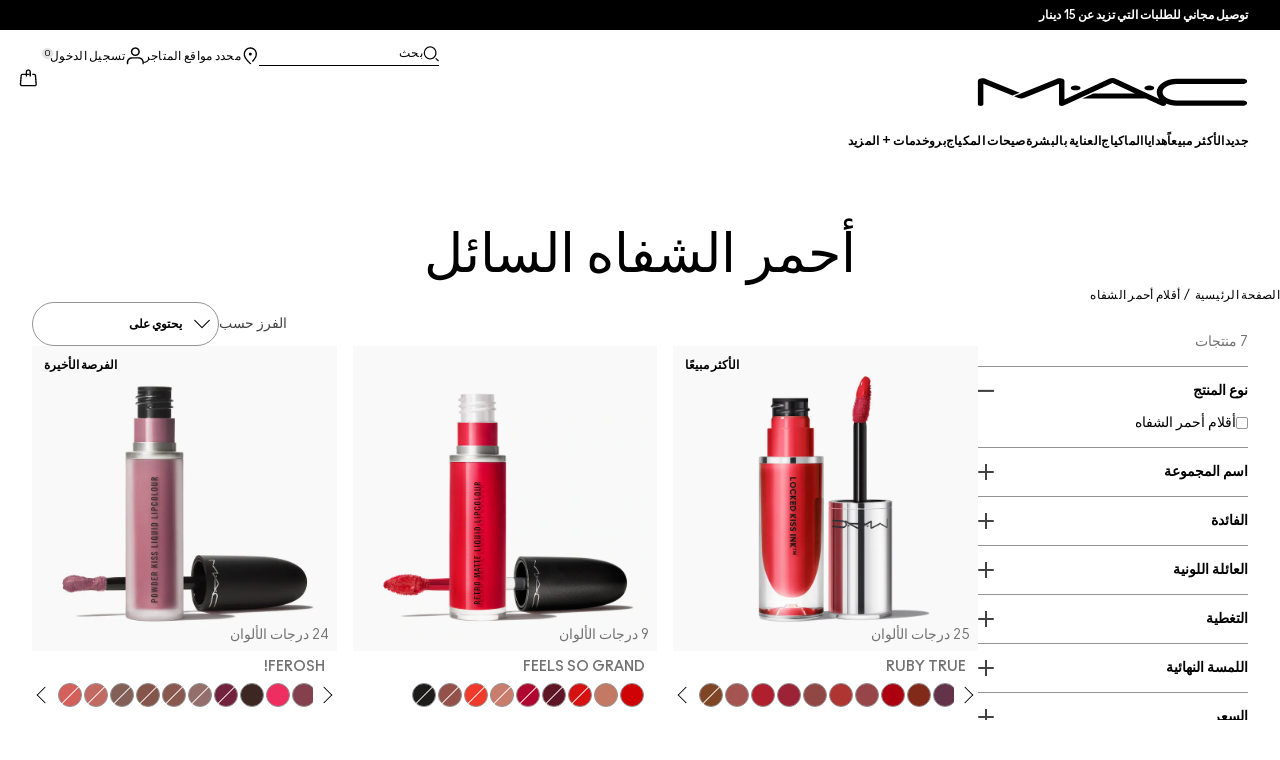

--- FILE ---
content_type: text/html; charset=utf-8
request_url: https://www.maccosmetics-kw.com/ar/products/lips/liquid-lipsticks
body_size: 37738
content:
<!DOCTYPE html>
<html lang="ar-KW" dir="rtl" data-lang="ar-KW">
  <head>
    <meta content="MngjPQczGzMqOV8iKDIDMG4iWyBeGSkevNLVPEPedPfckcjE_ikFnzBW" name="csrf-token">
    <title>النشاط الترويجي لأحمر الشفاه السائل من ماك | موقع التجارة الإلكترونية بالإمارات العربية المتحدة - اللغة العربية</title>
<meta name="turbo-visit-control" content="reload">
<meta charset="utf-8">
<meta http-equiv="X-UA-Compatible" content="IE=edge">
<meta name="viewport" content="width=device-width, initial-scale=1.0">


<link rel="preconnect" href="https://assets.sdcdn.io">
<link rel="preconnect" href="https://assets.sdcdn.io" crossorigin>
<link rel="preconnect" href="https://sdcdn.io">
<link rel="preconnect" href="https://sdcdn.io" crossorigin>
<link rel="preconnect" href="https://cdn.cookielaw.org">
<link rel="preconnect" href="https://cdn.cookielaw.org" crossorigin>
<link rel="canonical" href="https://www.maccosmetics-kw.com/ar/products/lips/liquid-lipsticks"><link rel="alternate" href="https://www.maccosmetics.ae/ar/products/lips/liquid-lipsticks" hreflang="ar-ae"><link rel="alternate" href="https://www.maccosmetics-kw.com/ar/products/lips/liquid-lipsticks" hreflang="ar-kw"><link rel="alternate" href="https://www.maccosmetics-qa.com/ar/products/lips/liquid-lipsticks" hreflang="ar-qa"><link rel="alternate" href="https://www.maccosmetics-sa.com/products/lips/liquid-lipsticks" hreflang="ar-sa"><link rel="alternate" href="https://www.maccosmetics.cz/products/lips/liquid-lipsticks" hreflang="cs-cz"><link rel="alternate" href="https://www.maccosmetics.at/products/lips/liquid-lipsticks" hreflang="de-at"><link rel="alternate" href="https://www.maccosmetics.ch/products/lips/liquid-lipsticks" hreflang="de-ch"><link rel="alternate" href="https://www.maccosmetics.de/products/lips/liquid-lipsticks" hreflang="de-de"><link rel="alternate" href="https://www.maccosmetics.gr/mac-liquid-lip" hreflang="el-gr"><link rel="alternate" href="https://www.maccosmetics.ae/products/lips/liquid-lipsticks" hreflang="en-ae"><link rel="alternate" href="https://www.maccosmetics.ca/mac-liquid-lipstick" hreflang="en-ca"><link rel="alternate" href="https://www.maccosmetics-kw.com/products/lips/liquid-lipsticks" hreflang="en-kw"><link rel="alternate" href="https://www.maccosmetics.nl/nl/en/products/lips/liquid-lipsticks" hreflang="en-nl"><link rel="alternate" href="https://www.maccosmetics.nl/products/lips/liquid-lipsticks" hreflang="en-nl"><link rel="alternate" href="https://www.maccosmetics-qa.com/products/lips/liquid-lipsticks" hreflang="en-qa"><link rel="alternate" href="https://www.maccosmetics-sa.com/en/products/lips/liquid-lipsticks" hreflang="en-sa"><link rel="alternate" href="https://www.maccosmetics.com/mac-liquid-lipstick" hreflang="en-us"><link rel="alternate" href="https://www.maccosmetics.co.za/products/lips/liquid-lipsticks" hreflang="en-za"><link rel="alternate" href="https://www.maccosmetics.cl/mac-liquid-lipstick" hreflang="es-cl"><link rel="alternate" href="https://www.maccosmetics.es/products/lips/liquid-lipsticks" hreflang="es-es"><link rel="alternate" href="https://www.maccosmetics.com.mx/mac-liquid-lipstick" hreflang="es-mx"><link rel="alternate" href="https://www.maccosmetics.be/fr/products/lips/liquid-lipsticks" hreflang="fr-be"><link rel="alternate" href="https://www.maccosmetics.ch/fr/products/lips/liquid-lipsticks" hreflang="fr-ch"><link rel="alternate" href="https://www.maccosmetics.fr/mac-liquid-lipstick" hreflang="fr-fr"><link rel="alternate" href="https://www.maccosmetics.co.il/mac-liquid-lip" hreflang="he-il"><link rel="alternate" href="https://www.maccosmetics.hu/products/lips/liquid-lipsticks" hreflang="hu-hu"><link rel="alternate" href="https://www.maccosmetics.it/products/lips/liquid-lipsticks" hreflang="it-it"><link rel="alternate" href="https://www.maccosmetics.co.kr/mac-liquid-lipstick" hreflang="ko-kr"><link rel="alternate" href="https://www.maccosmetics.be/products/lips/liquid-lipsticks" hreflang="nl-be"><link rel="alternate" href="https://www.maccosmetics.nl/nl/nl/products/lips/liquid-lipsticks" hreflang="nl-nl"><link rel="alternate" href="https://www.maccosmetics.pl/products/lips/liquid-lipsticks" hreflang="pl-pl"><link rel="alternate" href="https://www.maccosmetics.ro/products/lips/liquid-lipsticks" hreflang="ro-ro"><link rel="alternate" href="https://www.maccosmetics.com/mac-liquid-lipstick" hreflang="x-default"><link rel="alternate" media="handheld" href="https://m.maccosmetics-kw.com/ar/products/lips/liquid-lipsticks"><link rel="alternate" media="only screen and (max-width: 640px)" href="https://m.maccosmetics-kw.com/ar/products/lips/liquid-lipsticks">
<meta property="og:title" content="النشاط الترويجي لأحمر الشفاه السائل من ماك | موقع التجارة الإلكترونية بالإمارات العربية المتحدة - اللغة العربية"><meta property="og:type" content="website"><meta property="og:url" content="https://www.maccosmetics-kw.com/ar/products/lips/liquid-lipsticks">





<script type="application/ld+json">
  {"@type":"BreadcrumbList","@context":"https://schema.org","itemListElement":[{"name":"Home","position":1,"item":"https://www.maccosmetics-kw.com/ar","@type":"ListItem"},{"name":"أقلام أحمر الشفاه","position":2,"item":"https://www.maccosmetics-kw.com/ar/products/qlm-hmr-lshfh","@type":"ListItem"}]}
</script>
<link rel="shortcut icon" type="image/x-icon" href="/brands/mac/favicon-53233fa7b1fa71bb5005113732a45fc6.ico?vsn=d">
<link rel="apple-touch-icon" href="/brands/mac/apple-touch-icon-0037bb3168955e9a4c60e11fce29c8ef.png?vsn=d">

  
  


<link rel="preload" as="image" fetchpriority="high" imagesizes="(min-width: 320px) and (max-width: 767px) 90vw, (min-width: 768px) and (max-width: 1339px) and (orientation: portrait) 45vw, (min-width: 1024px) and (max-width: 1439px) and (orientation: landscape) 45vw, (min-width: 1440px) 20vw, 333px" imagesrcset="https://sdcdn.io/mc/mac_sku_SRH918_1x1_0.png?width=335px&amp;height=418px 335w, https://sdcdn.io/mc/mac_sku_SRH918_1x1_0.png?width=650px&amp;height=750px 354w, https://sdcdn.io/mc/mac_sku_SRH918_1x1_0.png?width=650px&amp;height=750px 315w, https://sdcdn.io/mc/mac_sku_SRH918_1x1_0.png?width=650px&amp;height=750px 472w" media="(max-width: 1023px)">

  <link as="font" fetchpriority="high" href="/_fonts/maccosmetics/Ano/AnoBold-Regular.woff2" rel="preload" type="font/woff2" crossorigin>

  <link as="font" fetchpriority="high" href="/_fonts/maccosmetics/Ano/AnoRegular-Regular.woff2" rel="preload" type="font/woff2" crossorigin>

  <link as="font" fetchpriority="high" href="/_fonts/maccosmetics/Ano/AnoBlack-Regular.woff2" rel="preload" type="font/woff2" crossorigin>

  <link as="font" fetchpriority="high" href="/_fonts/maccosmetics/Roboto/RobotoMono-Regular.woff2" rel="preload" type="font/woff2" crossorigin>

  <link as="font" fetchpriority="high" href="/_fonts/maccosmetics/Roboto/RobotoMono-Bold.woff2" rel="preload" type="font/woff2" crossorigin>

<style>
  @font-face {
  font-family: "Ano";
  src: url("/_fonts/maccosmetics/Ano/AnoBold-Regular.woff2") format("woff2");
  font-weight: 700;
  font-style: normal;
}

@font-face {
  font-family: "Ano";
  src: url("/_fonts/maccosmetics/Ano/AnoRegular-Regular.woff2") format("woff2");
  font-weight: 400;
  font-style: normal;
}

@font-face {
  font-family: "Ano";
  src: url("/_fonts/maccosmetics/Ano/AnoBlack-Regular.woff2") format("woff2");
  font-weight: 900;
  font-style: normal;
}

/* A necessary font-face for Ano Regular to be bold without changing font weight*/
@font-face {
  font-family: "Ano Regular";
  src: url("/_fonts/maccosmetics/Ano/AnoRegular-Regular.woff2") format("woff2");
  font-weight: 400;
  font-style: normal;
}

@font-face {
  font-family: "Ano Bold Regular";
  src: url("/_fonts/maccosmetics/Ano/AnoBold-Regular.woff2") format("woff2");
  font-weight: 400;
  font-style: normal;
}

@font-face {
  font-family: "Ano Black Regular";
  src: url("/_fonts/maccosmetics/Ano/AnoBlack-Regular.woff2") format("woff2");
  font-weight: 400;
  font-style: normal;
}

@font-face {
  font-family: "Roboto Mono Regular";
  src: url("/_fonts/maccosmetics/Roboto/RobotoMono-Regular.woff2") format("woff2");
  font-weight: 400;
  font-style: normal;
}

@font-face {
  font-family: "Roboto Mono Bold";
  src: url("/_fonts/maccosmetics/Roboto/RobotoMono-Bold.woff2") format("woff2");
  font-weight: 400;
  font-style: normal;
}

</style>
<link phx-track-static rel="stylesheet" type="text/css" href="/assets/app-fca8c5a66dfbcfdfcedf9db0603517b2.css?vsn=d">
<link phx-track-static rel="stylesheet" type="text/css" href="/brands/default/vars-2e7a9e5aba9c486d87d03bd8e80ce7a6.css?vsn=d">
<link phx-track-static rel="stylesheet" type="text/css" href="/brands/default/token_vars-b5845b4b59c8358d00077bbdb3088661.css?vsn=d">
<link phx-track-static rel="stylesheet" href="/brands/mac/vars-d4396db7dd8b376a13a9c46347b18061.css?vsn=d">
<link phx-track-static rel="stylesheet" type="text/css" href="/brands/mac/token_vars-93685e319466dc838fb92c493c55eb42.css?vsn=d">
<link phx-track-static rel="stylesheet" type="text/css" href="/brands/mac/token_vars_md-3c86401e2867d3dd47f4bbae1aacf80e.css?vsn=d">
<link phx-track-static rel="stylesheet" type="text/css" href="/brands/default/token_classes-2f6e656fe2e32fea91c05976723373b5.css?vsn=d">
<link phx-track-static rel="stylesheet" type="text/css" href="/brands/default/rtl-2e5284d5d03a764567d5ee397482a13d.css?vsn=d">





  
  <style id="elc-styled-components-wrapper" data-styled="active"></style>
  
  


  <script src="https://js.sentry-cdn.com/52f2679b6ee3c36328869efbeab55e91.min.js" crossorigin="anonymous">
  </script>
  <script>
  if (window.Sentry) {
    Sentry.onLoad(function() {
      Sentry.init({
        dsn: "https://52f2679b6ee3c36328869efbeab55e91@o1412351.ingest.sentry.io/4506179240460288",
        denyUrls: [
          "akam/",
          "boomerang/",
          "braze",
          "maps/api",
          "otBannerSdk",
          "resources/",
          "scripttemplates",
          "sentryWrapped",
          "smartserve",
          "static/",
          "tag-builds",
          "tag/tag",
          "ymkmodule"
        ],
        ignoreErrors: [
          "_AutofillCallbackHandler",
          "AbortError",
          "Attempt to use history.replaceState() more than 100 times per 30 seconds",
          "Cannot read properties of null",
          "Cannot read properties of undefined",
          "Failed to fetch",
          "Failed to load script",
          "Failed to read the 'sessionStorage' property from 'Window': Access is denied for this document.",
          "Non-Error exception captured with keys",
          "NotAllowedError",
          "null is not an object",
          "PerformanceMonitoringJavascriptInterface",
          "Script error",
          "The operation is insecure",
          "The operation was aborted",
          "triggerType",
          "TypeError: null is not an object (evaluating 'window.top.document')",
          "undefined is not an object",
          "window.webkit.messageHandlers"
        ],
        environment: "prod",
        release: "sha-aecf6e8"
      });
      Sentry.setTag('tenant', "maccosmetics-kw.com");
      Sentry.setTag('region', "emea");
    });
  }
  </script>

<script defer phx-track-static type="text/javascript" src="/assets/app-7b95e6611da5daef5c09752f36ab44bb.js?vsn=d">
</script>
    
  
<script>(window.BOOMR_mq=window.BOOMR_mq||[]).push(["addVar",{"rua.upush":"false","rua.cpush":"false","rua.upre":"false","rua.cpre":"false","rua.uprl":"false","rua.cprl":"false","rua.cprf":"false","rua.trans":"","rua.cook":"false","rua.ims":"false","rua.ufprl":"false","rua.cfprl":"false","rua.isuxp":"false","rua.texp":"norulematch","rua.ceh":"false","rua.ueh":"false","rua.ieh.st":"0"}]);</script>
                              <script>!function(e){var n="https://s.go-mpulse.net/boomerang/";if("False"=="True")e.BOOMR_config=e.BOOMR_config||{},e.BOOMR_config.PageParams=e.BOOMR_config.PageParams||{},e.BOOMR_config.PageParams.pci=!0,n="https://s2.go-mpulse.net/boomerang/";if(window.BOOMR_API_key="938TM-H8F7C-5C83L-XTMUA-4X5W4",function(){function e(){if(!r){var e=document.createElement("script");e.id="boomr-scr-as",e.src=window.BOOMR.url,e.async=!0,o.appendChild(e),r=!0}}function t(e){r=!0;var n,t,a,i,d=document,O=window;if(window.BOOMR.snippetMethod=e?"if":"i",t=function(e,n){var t=d.createElement("script");t.id=n||"boomr-if-as",t.src=window.BOOMR.url,BOOMR_lstart=(new Date).getTime(),e=e||d.body,e.appendChild(t)},!window.addEventListener&&window.attachEvent&&navigator.userAgent.match(/MSIE [67]\./))return window.BOOMR.snippetMethod="s",void t(o,"boomr-async");a=document.createElement("IFRAME"),a.src="about:blank",a.title="",a.role="presentation",a.loading="eager",i=(a.frameElement||a).style,i.width=0,i.height=0,i.border=0,i.display="none",o.appendChild(a);try{O=a.contentWindow,d=O.document.open()}catch(_){n=document.domain,a.src="javascript:var d=document.open();d.domain='"+n+"';void 0;",O=a.contentWindow,d=O.document.open()}if(n)d._boomrl=function(){this.domain=n,t()},d.write("<bo"+"dy onload='document._boomrl();'>");else if(O._boomrl=function(){t()},O.addEventListener)O.addEventListener("load",O._boomrl,!1);else if(O.attachEvent)O.attachEvent("onload",O._boomrl);d.close()}function a(e){window.BOOMR_onload=e&&e.timeStamp||(new Date).getTime()}if(!window.BOOMR||!window.BOOMR.version&&!window.BOOMR.snippetExecuted){window.BOOMR=window.BOOMR||{},window.BOOMR.snippetStart=(new Date).getTime(),window.BOOMR.snippetExecuted=!0,window.BOOMR.snippetVersion=14,window.BOOMR.url=n+"938TM-H8F7C-5C83L-XTMUA-4X5W4";var i=document.currentScript||document.getElementsByTagName("script")[0],o=i.parentNode,r=!1,d=document.createElement("link");if(d.relList&&"function"==typeof d.relList.supports&&d.relList.supports("preload")&&"as"in d)window.BOOMR.snippetMethod="p",d.href=window.BOOMR.url,d.rel="preload",d.as="script",d.addEventListener("load",e),d.addEventListener("error",function(){t(!0)}),setTimeout(function(){if(!r)t(!0)},3e3),BOOMR_lstart=(new Date).getTime(),o.appendChild(d);else t(!1);if(window.addEventListener)window.addEventListener("load",a,!1);else if(window.attachEvent)window.attachEvent("onload",a)}}(),"".length>0)if(e&&"performance"in e&&e.performance&&"function"==typeof e.performance.setResourceTimingBufferSize)e.performance.setResourceTimingBufferSize();!function(){if(BOOMR=e.BOOMR||{},BOOMR.plugins=BOOMR.plugins||{},!BOOMR.plugins.AK){var n=""=="true"?1:0,t="cookiepresent",a="amkpboix2u2q62lvctxa-f-1de497f5a-clientnsv4-s.akamaihd.net",i="false"=="true"?2:1,o={"ak.v":"39","ak.cp":"1511142","ak.ai":parseInt("944143",10),"ak.ol":"0","ak.cr":8,"ak.ipv":4,"ak.proto":"h2","ak.rid":"df7ca42","ak.r":42310,"ak.a2":n,"ak.m":"dscx","ak.n":"essl","ak.bpcip":"3.20.240.0","ak.cport":38364,"ak.gh":"23.213.52.15","ak.quicv":"","ak.tlsv":"tls1.3","ak.0rtt":"","ak.0rtt.ed":"","ak.csrc":"-","ak.acc":"","ak.t":"1769280750","ak.ak":"hOBiQwZUYzCg5VSAfCLimQ==wo/wPdy7nxlfQfRbpSiLnemfUK8yZ7q6UzTg29xoJorigyxPPODK9xGCL63xp/dZVyFa2jNedly8chZqOcWP2cNBH9MTN1anENRq/ySRK+/xhP0WNNZ5KGsZVoca3sb7TOxdF/TSBTlg3RRPNyKunM9yqMzhJwh5IR3NprqJqKQRF1rwfVls2NFuTQOOdQwJFHrAMal/EAB+AVK+VLNRDu50AxjdlNu3rUX2u0Yycl76fMMT6lfV5ju3W3QUx/1LRPDUH0SR/gRO9fD76mhFn/g0UoOXCmSOCNgZdJfoAWloiqct5MEuIX55f9TzViAndOuXg/zsOM2ZivDYzzy26nNQ5OGCT6yWz7644R6ISmbrN7MuOjAPWFcbcN90tqCQ1A5CUE7yiOREIn42LX5z2i5AHGmKFERPY4kaA1qbCls=","ak.pv":"139","ak.dpoabenc":"","ak.tf":i};if(""!==t)o["ak.ruds"]=t;var r={i:!1,av:function(n){var t="http.initiator";if(n&&(!n[t]||"spa_hard"===n[t]))o["ak.feo"]=void 0!==e.aFeoApplied?1:0,BOOMR.addVar(o)},rv:function(){var e=["ak.bpcip","ak.cport","ak.cr","ak.csrc","ak.gh","ak.ipv","ak.m","ak.n","ak.ol","ak.proto","ak.quicv","ak.tlsv","ak.0rtt","ak.0rtt.ed","ak.r","ak.acc","ak.t","ak.tf"];BOOMR.removeVar(e)}};BOOMR.plugins.AK={akVars:o,akDNSPreFetchDomain:a,init:function(){if(!r.i){var e=BOOMR.subscribe;e("before_beacon",r.av,null,null),e("onbeacon",r.rv,null,null),r.i=!0}return this},is_complete:function(){return!0}}}}()}(window);</script></head>
  <body class="overflow-x-hidden bg-bg text-body">
    <div id="phx-GI2_eAlYktQnwxdB" data-phx-main data-phx-session="SFMyNTY.[base64].uFY6Z-wkKfPkh2G1qaEyi08uHEbOp071MQoykhAAOts" data-phx-static="SFMyNTY.[base64].mhbGoKy_O_IwxcUA34vkPkb2WRBoZiUQ-VJUJeX4Lww">
  

  <div class="relative font-body max-md:h-full">
    <div id="hook-relay" phx-hook="HookRelay"></div>
    
    <section class="search_overlay fixed max-xl:top-0 hidden w-full h-full pt-4 m-auto bg-transparent min-h-96" data-controller="search" id="predictive_search_section" phx-hook="predictiveSearch">
      <div></div>
    </section>
    <div class="min-h-screen">
      <header class="layout-header" data-controller="header-scroll mobile-header gnav-account " data-header-scroll-target="header" data-gnav-account-user-account-path-value="/account/index.tmpl" phx-update="ignore" id="enterprise-header" vulcan-id="header">
  <div class="skip-link">
    <p>
      <a href="#main-content">::elc_general.skip_link::</a>
    </p>
  </div>

  <div class="promo-bar">
  <div class="promo-bar-inner-container">
    <p class="promo-bar-paragraph">
      





<a href="/ar/products/bestsellers" class="promo-bar-left-text">
  
  
  
    توصيل مجاني للطلبات التي تزيد عن 15 دينار
  
</a>




      
    </p>

    
  </div>
</div>

  <div class="gnav-desktop-overlay-shadow"></div>

  <div class="header-background relative w-full">
    <div class="header-container">
      
      <div>
  <div class="utility-nav">
    <button aria-label="::elc_general.aria_menu::" class="mobile-header-secondary-links-inner-container" type="button" id="menu-button" data-action="mobile-header#toggleSidebar keydown.enter-&gt;mobile-header#focusSidebarOnOpen">
  
  <svg class="header-secondary-links-icon" fill="none" height="19" viewbox="0 0 19 19" width="19" xmlns="http://www.w3.org/2000/svg"><path d="M17.969 14.5968L18.0574 14.6008C18.4933 14.6453 18.833 15.0153 18.833 15.4651C18.833 15.9149 18.4933 16.2849 18.0574 16.3294L17.969 16.3334H1.69706C1.21964 16.3334 0.833008 15.9449 0.833008 15.4651C0.833008 14.9854 1.21964 14.5968 1.69706 14.5968H17.969ZM17.969 8.46511L18.0574 8.4691C18.4933 8.51359 18.833 8.88361 18.833 9.33337C18.833 9.78314 18.4933 10.1532 18.0574 10.1976L17.969 10.2016H1.69706C1.21964 10.2016 0.833008 9.81312 0.833008 9.33337C0.833008 8.85362 1.21964 8.46511 1.69706 8.46511H17.969ZM17.969 2.33337L18.0574 2.33737C18.4933 2.38185 18.833 2.75187 18.833 3.20164C18.833 3.6514 18.4933 4.02143 18.0574 4.06591L17.969 4.0699H1.69706C1.21964 4.0699 0.833008 3.68139 0.833008 3.20164C0.833008 2.72189 1.21964 2.33337 1.69706 2.33337H17.969Z" fill="black"></path></svg>

  <span class="screen-reader-only levelOne">
    ::elc_general.menu::
  </span>
  
</button>





    <a href="/ar" title="MAC Cosmetics" class="utility-nav-logo">
  
  <svg class="header-brand-logo" fill="none" height="52" viewbox="0 0 500 52" width="500" xmlns="http://www.w3.org/2000/svg"><title>Mac Cosmetics logo</title><path fill-rule="evenodd" clip-rule="evenodd" d="M493.098 41.6178H369.266C354.716 41.6178 343.035 34.5796 343.035 26.3172C343.035 18.0548 354.716 11.0165 369.266 11.0165H493.098C496.921 11.0165 500 8.7724 500 6.12029C500 3.36615 496.921 1.22406 493.098 1.22406H369.266C348.45 1.22406 332.201 12.2406 332.201 26.4192C332.201 30.7034 333.583 34.6816 336.875 38.8639L257.118 1.73408C254.78 0.612029 252.55 0 249.895 0C247.24 0 245.116 0.612029 242.673 1.73408L160.792 39.7819V5.50825C160.792 2.75412 156.969 0.612029 152.19 0.612029C149.004 0.612029 147.092 1.42806 147.092 1.42806L67.229 33.8656L74.1321 36.6197C76.2561 37.4357 78.1677 37.8437 80.5041 37.8437C82.8406 37.8437 84.7522 37.4357 86.8762 36.6197L150.703 10.6085V48.5543C150.703 50.3902 153.04 51.8184 155.801 51.8184H156.226C157.5 51.8184 158.668 51.5123 159.624 51.1043L250.002 9.18041L291.526 28.5614H214.424L193.928 38.0478H312.024L340.38 51.2064C341.336 51.6145 342.504 51.9203 343.777 51.9203C346.858 51.9203 349.301 50.4924 349.301 48.6562C349.301 48.4523 349.301 47.9421 348.769 47.3302C354.185 49.6763 361.089 51.5123 369.266 51.4104H493.098C496.921 51.4104 500 49.1662 500 46.5142C499.893 43.76 496.814 41.6178 493.098 41.6178ZM181.511 22.9326C186.609 22.9326 190.644 20.9944 190.644 18.5463C190.644 16.2002 186.504 14.1601 181.511 14.1601C176.414 14.1601 172.378 16.0982 172.378 18.5463C172.378 20.9944 176.52 22.9326 181.511 22.9326ZM309.269 18.5463C309.269 16.0982 313.411 14.1601 318.402 14.1601C323.5 14.1601 327.535 16.2002 327.535 18.5463C327.535 20.9944 323.5 22.9326 318.402 22.9326C313.304 22.9326 309.269 20.9944 309.269 18.5463ZM13.7 1.40566L77.4209 27.3149L64.1458 32.619L10.1954 10.6881V48.7359C10.1954 50.5719 7.96511 52 5.09768 52C2.33644 52 0 50.5719 0 48.7359V5.48585C0 2.73173 3.82325 0.487623 8.60232 0.589626C11.6822 0.589626 13.7 1.40566 13.7 1.40566Z" fill="black"></path></svg>

  <span class="screen-reader-only">MAC Cosmetics</span>
</a>



    <div class="desktop-header-secondary-links-container">
      <div class="vulcan-loading" phx-connected="[[&quot;remove_class&quot;,{&quot;names&quot;:[&quot;vulcan-loading&quot;]}]]">
        <button aria-label="بحث" class="desktop-header-search-container" type="button" vulcan-id="search-icon-desktop" vulcan-toggle="predictive">
  
  <svg class="header-search-icon" fill="none" height="17" viewbox="0 0 17 17" width="17" xmlns="http://www.w3.org/2000/svg"><path d="M13.8468 12.6427L16.623 15.2102C16.8772 15.4473 16.9052 15.8432 16.6821 16.1116C16.4564 16.383 16.0683 16.4056 15.8106 16.1778L15.8062 16.1739L13.0399 13.6155L13.8468 12.6427Z" fill="black"></path><path fill-rule="evenodd" clip-rule="evenodd" d="M7.60171 1.61323C4.54901 1.61323 2.0743 4.16482 2.0743 7.31237C2.0743 10.4599 4.54901 13.0115 7.60171 13.0115C10.6544 13.0115 13.1291 10.4599 13.1291 7.31237C13.1291 4.16482 10.6544 1.61323 7.60171 1.61323ZM0.833008 7.31237C0.833008 3.45798 3.86346 0.333374 7.60171 0.333374C11.34 0.333374 14.3704 3.45798 14.3704 7.31237C14.3704 11.1668 11.34 14.2914 7.60171 14.2914C3.86346 14.2914 0.833008 11.1668 0.833008 7.31237Z" fill="black"></path></svg>

  <span class="header-search-text levelOne">
    بحث
  </span>
  
</button>




      </div>

      





<a href="/ar/store-locator" class="desktop-header-secondary-links-inner-container desktop-header-accessibility-location" phx-click="[[&quot;dispatch&quot;,{&quot;detail&quot;:{&quot;event_name&quot;:&quot;analytics.gnavPromo&quot;,&quot;payload&quot;:{&quot;promo_pos&quot;:[&quot;&quot;],&quot;promo_name&quot;:&quot;محدد مواقع المتاجر&quot;}},&quot;event&quot;:&quot;phx:trackEvent&quot;}]]">
  
  <svg class="header-secondary-links-icon" fill="none" height="19" viewbox="0 0 19 19" width="19" xmlns="http://www.w3.org/2000/svg"><path d="M9.82773 9.10753C10.6819 9.10753 11.3765 8.39155 11.3765 7.51098C11.3765 6.63041 10.6819 5.91443 9.82773 5.91443C8.97351 5.91443 8.27895 6.63041 8.27895 7.51098C8.27895 8.39155 8.97351 9.10753 9.82773 9.10753Z" fill="black"></path><path fill-rule="evenodd" clip-rule="evenodd" d="M2.83301 7.77432C2.83301 2.94357 6.44249 0.333374 9.82773 0.333374C11.7665 0.333374 13.6262 1.12214 14.939 2.50135L14.9397 2.5021C16.2324 3.86926 16.8792 5.70595 16.8304 7.79465C16.8289 9.92915 15.5919 12.3476 13.2782 14.9646L13.2734 14.97L12.4251 15.8445L11.3974 14.8881L12.2419 14.0176C14.3884 11.5912 15.4148 9.5036 15.4148 7.81547V7.81117L15.4149 7.80687C15.4609 6.07718 14.941 4.61647 13.929 3.54998C12.8955 2.46132 11.4027 1.82563 9.82773 1.82563C7.11539 1.82563 4.24068 3.92117 4.24068 7.81547C4.24068 8.87183 4.63316 10.0729 5.44962 11.4169C6.26494 12.7591 7.49191 14.2252 9.13203 15.8059L10.8567 17.4195L10.5914 17.651C10.4931 17.7367 10.4016 17.8231 10.2978 17.9218L10.2932 17.9263L9.82773 18.3334L9.36605 17.9296L9.36494 17.9286C7.22124 16.0167 5.59312 14.2121 4.49901 12.5245C3.40577 10.8383 2.83301 9.24897 2.83301 7.77432Z" fill="black"></path></svg>

  <span class="desktop-header-secondary-links-text levelOne">
    محدد مواقع المتاجر
  </span>
  
</a>




      <div id="gnav-account-container" phx-update="ignore">
  <a href="/ar/sign-in" title="Account" class="desktop-header-secondary-links-inner-container desktop-header-accessibility-account" phx-click="[[&quot;dispatch&quot;,{&quot;detail&quot;:{&quot;event_name&quot;:&quot;analytics.gnavPromo&quot;,&quot;payload&quot;:{&quot;promo_pos&quot;:[&quot;gnav&quot;],&quot;promo_name&quot;:&quot;تسجيل الدخول&quot;}},&quot;event&quot;:&quot;phx:trackEvent&quot;}]]" data-gnav-account-target="accountLink">
    
  <svg class="header-secondary-links-icon" fill="none" height="19" viewbox="0 0 19 19" width="19" xmlns="http://www.w3.org/2000/svg"><path fill-rule="evenodd" clip-rule="evenodd" d="M5.07976 4.89679C5.07976 7.55883 7.26667 9.58704 9.83951 9.58704C12.4124 9.58704 14.5993 7.68559 14.5993 5.02356C14.5993 2.36153 12.4124 0.333313 9.83951 0.333313C7.26667 0.333313 5.07976 2.23476 5.07976 4.89679ZM6.62346 5.02356C6.62346 3.24887 8.03852 1.85447 9.83951 1.85447C11.6405 1.85447 13.0556 3.37563 13.0556 5.02356C13.0556 6.67148 11.5119 8.06588 9.83951 8.06588C8.16717 8.06588 6.62346 6.79825 6.62346 5.02356Z" fill="black"></path><path d="M0.83374 17.5714V16.1778C0.83374 13.1355 3.25916 10.727 6.32285 10.727H13.3438C16.4075 10.727 18.8329 13.1355 18.8329 16.1778V17.5722H18.8218C18.8214 17.9927 18.478 18.3334 18.0545 18.3334C17.6308 18.3334 17.2872 17.9923 17.2872 17.5714C17.2872 17.5219 17.292 17.4736 17.3011 17.4267V16.1778C17.3011 14.0228 15.5139 12.2481 13.3438 12.2481H6.32285C4.15273 12.2481 2.36558 14.0228 2.36558 16.1778V17.5053C2.36747 17.5271 2.36843 17.5491 2.36843 17.5714C2.36843 17.9923 2.02488 18.3334 1.60108 18.3334C1.17757 18.3334 0.834182 17.9919 0.83374 17.5714Z" fill="black"></path></svg>

    <span class="desktop-header-secondary-links-text" data-gnav-account-target="accountText">
      تسجيل الدخول
    </span>
  </a>
</div>
      <button id="cart-icon" type="button" phx-update="ignore" class="ufc-cart-icon-container" data-action="click-&gt;cart-icon#handleCartIconClick mouseenter-&gt;cart-icon#handleMouseEnter setCartIconCount@window-&gt;cart-icon#setItemsCount" data-cart-target="cartButton" data-controller="cart cart-icon" data-cart-icon-is-drawer-disabled-value="false" data-cart-icon-cart-icon-url-value="/ar/cart" data-mounted="true" tabindex="0" aria-label="View items in shopping cart">
  
  <svg class="ufc-cart-icon-svg" fill="none" height="19" viewbox="0 0 19 19" width="19" xmlns="http://www.w3.org/2000/svg"><path fill-rule="evenodd" clip-rule="evenodd" d="M3.01293 7.02234L3.01285 7.02335L2.27935 16.084L2.27914 16.0865C2.23275 16.632 2.64957 16.9854 3.01901 16.9854H16.647C17.0164 16.9854 17.4333 16.632 17.3869 16.0865L17.3867 16.084L16.6532 7.03182C16.6116 6.5462 16.2363 6.2721 15.9133 6.2721H14.0338V4.92408H15.9133C17.107 4.92408 18.001 5.85333 18.0917 6.92558L18.0919 6.92783L18.8254 15.9797L18.8255 15.9809C18.9268 17.1798 17.9918 18.3334 16.647 18.3334H3.01901C1.67428 18.3334 0.739336 17.18 0.840489 15.9811L0.840607 15.9797L1.57427 6.91711C1.66502 5.84486 2.55905 4.91561 3.7527 4.91561H11.1064V6.26363H3.7527C3.42973 6.26363 3.05452 6.53673 3.01293 7.02234Z" fill="black"></path><path fill-rule="evenodd" clip-rule="evenodd" d="M7.11643 3.05712C7.11643 1.62208 8.26485 0.333374 9.83294 0.333374C11.3891 0.333374 12.5494 1.60983 12.5494 3.05712V7.48693C12.5494 7.85918 12.2264 8.16094 11.8279 8.16094C11.4294 8.16094 11.1064 7.85918 11.1064 7.48693V3.05712C11.1064 2.23445 10.4696 1.68139 9.83294 1.68139C9.19172 1.68139 8.55949 2.23914 8.55949 3.05712V7.48693C8.55949 7.85918 8.23645 8.16094 7.83796 8.16094C7.43947 8.16094 7.11643 7.85918 7.11643 7.48693V3.05712Z" fill="black"></path></svg>

  <span data-cart-icon-target="itemsCount" class="ufc-cart-icon-count" aria-hidden="true">
    0
  </span>
</button>
    </div>
  </div>

  
  <div class="vulcan-loading" phx-connected="[[&quot;remove_class&quot;,{&quot;names&quot;:[&quot;vulcan-loading&quot;]}]]">
    <button aria-label="بحث" class="mobile-header-search-container" type="button" vulcan-toggle="predictive">
  
  <svg class="header-search-icon" fill="none" height="17" viewbox="0 0 17 17" width="17" xmlns="http://www.w3.org/2000/svg"><path d="M13.8468 12.6427L16.623 15.2102C16.8772 15.4473 16.9052 15.8432 16.6821 16.1116C16.4564 16.383 16.0683 16.4056 15.8106 16.1778L15.8062 16.1739L13.0399 13.6155L13.8468 12.6427Z" fill="black"></path><path fill-rule="evenodd" clip-rule="evenodd" d="M7.60171 1.61323C4.54901 1.61323 2.0743 4.16482 2.0743 7.31237C2.0743 10.4599 4.54901 13.0115 7.60171 13.0115C10.6544 13.0115 13.1291 10.4599 13.1291 7.31237C13.1291 4.16482 10.6544 1.61323 7.60171 1.61323ZM0.833008 7.31237C0.833008 3.45798 3.86346 0.333374 7.60171 0.333374C11.34 0.333374 14.3704 3.45798 14.3704 7.31237C14.3704 11.1668 11.34 14.2914 7.60171 14.2914C3.86346 14.2914 0.833008 11.1668 0.833008 7.31237Z" fill="black"></path></svg>

  <span class="header-search-text levelOne">
    بحث
  </span>
  
</button>




  </div>
</div>

      
      <div class="gnav-desktop-header-bottom-row">
        
        <div class="desktop-header-brand-logo-container items-center">
          
          

<a href="/ar" title="MAC Cosmetics" class="desktop-header-brand-logo">
  
  <svg class="header-brand-logo" fill="none" height="52" viewbox="0 0 500 52" width="500" xmlns="http://www.w3.org/2000/svg"><title>Mac Cosmetics logo</title><path fill-rule="evenodd" clip-rule="evenodd" d="M493.098 41.6178H369.266C354.716 41.6178 343.035 34.5796 343.035 26.3172C343.035 18.0548 354.716 11.0165 369.266 11.0165H493.098C496.921 11.0165 500 8.7724 500 6.12029C500 3.36615 496.921 1.22406 493.098 1.22406H369.266C348.45 1.22406 332.201 12.2406 332.201 26.4192C332.201 30.7034 333.583 34.6816 336.875 38.8639L257.118 1.73408C254.78 0.612029 252.55 0 249.895 0C247.24 0 245.116 0.612029 242.673 1.73408L160.792 39.7819V5.50825C160.792 2.75412 156.969 0.612029 152.19 0.612029C149.004 0.612029 147.092 1.42806 147.092 1.42806L67.229 33.8656L74.1321 36.6197C76.2561 37.4357 78.1677 37.8437 80.5041 37.8437C82.8406 37.8437 84.7522 37.4357 86.8762 36.6197L150.703 10.6085V48.5543C150.703 50.3902 153.04 51.8184 155.801 51.8184H156.226C157.5 51.8184 158.668 51.5123 159.624 51.1043L250.002 9.18041L291.526 28.5614H214.424L193.928 38.0478H312.024L340.38 51.2064C341.336 51.6145 342.504 51.9203 343.777 51.9203C346.858 51.9203 349.301 50.4924 349.301 48.6562C349.301 48.4523 349.301 47.9421 348.769 47.3302C354.185 49.6763 361.089 51.5123 369.266 51.4104H493.098C496.921 51.4104 500 49.1662 500 46.5142C499.893 43.76 496.814 41.6178 493.098 41.6178ZM181.511 22.9326C186.609 22.9326 190.644 20.9944 190.644 18.5463C190.644 16.2002 186.504 14.1601 181.511 14.1601C176.414 14.1601 172.378 16.0982 172.378 18.5463C172.378 20.9944 176.52 22.9326 181.511 22.9326ZM309.269 18.5463C309.269 16.0982 313.411 14.1601 318.402 14.1601C323.5 14.1601 327.535 16.2002 327.535 18.5463C327.535 20.9944 323.5 22.9326 318.402 22.9326C313.304 22.9326 309.269 20.9944 309.269 18.5463ZM13.7 1.40566L77.4209 27.3149L64.1458 32.619L10.1954 10.6881V48.7359C10.1954 50.5719 7.96511 52 5.09768 52C2.33644 52 0 50.5719 0 48.7359V5.48585C0 2.73173 3.82325 0.487623 8.60232 0.589626C11.6822 0.589626 13.7 1.40566 13.7 1.40566Z" fill="black"></path></svg>

</a>
        </div>

        
        <div class="gnav-desktop-container">
  <nav id="desktop-nav" phx-hook="accessibilityDesktopNav" class="gnav-desktop-top-level-container">
    <div class="gnav-desktop-top-level-row">
      <div class="gnav-desktop-nav-item-group navbar-level-2-content-group">
        <div class="gnav-desktop-nav-item">
          





<a href="/ar/products/collections" class="gnav-desktop-top-level-title" phx-click="[[&quot;dispatch&quot;,{&quot;detail&quot;:{&quot;event_name&quot;:&quot;analytics.gnavPromo&quot;,&quot;payload&quot;:{&quot;promo_pos&quot;:[&quot;&quot;],&quot;promo_name&quot;:&quot;جديد&quot;}},&quot;event&quot;:&quot;phx:trackEvent&quot;}]]" aria-label="::elc_general.view_menu::">
  
  
  
    جديد
  
</a>




          <button id="جديد" phx-hook="accessibilitySubNavToggle" data-accessibility="trigger" class="gnav-desktop-top-level-accessibility-trigger-container" aria-label="::elc_general.view_menu::">
            
  <svg class="gnav-desktop-top-level-accessibility-trigger-icon" fill="currentColor" height="16" role="button" viewbox="0 0 16 16" width="16" xmlns="http://www.w3.org/2000/svg"><path fill-rule="evenodd" clip-rule="evenodd" d="M8 10.9228L0.677179 3.6L0 4.27718L8 12.2772L16 4.27718L15.3228 3.6L8 10.9228Z" fill="currentColor"></path></svg>

          </button>
        </div>

        
        <div class="gnav-desktop-sub-nav-container">
          <div class="gnav-desktop-sub-nav-content">
            <div class="gnav-desktop-sub-nav-content-column space-y-4">
              







<p class="gnav-desktop-sub-nav-category-title levelOne">
  وصلت تواً
</p>


              
                





<a href="/ar/product/skinfinish-lightstruck-liquid-highlighter" title="Skinfinish Lighstruck Liquid Highlighter" class="gnav-desktop-sub-nav-item-text" phx-click="[[&quot;dispatch&quot;,{&quot;detail&quot;:{&quot;event_name&quot;:&quot;analytics.gnavPromo&quot;,&quot;payload&quot;:{&quot;promo_pos&quot;:[&quot;&quot;],&quot;promo_name&quot;:&quot;Skinfinish Lighstruck Liquid Highlighter&quot;}},&quot;event&quot;:&quot;phx:trackEvent&quot;}]]">
  
  
  
    Skinfinish Lighstruck Liquid Highlighter
  
</a>









<a href="/ar/product/lipglazer" title="Lipglazer" class="gnav-desktop-sub-nav-item-text" phx-click="[[&quot;dispatch&quot;,{&quot;detail&quot;:{&quot;event_name&quot;:&quot;analytics.gnavPromo&quot;,&quot;payload&quot;:{&quot;promo_pos&quot;:[&quot;&quot;],&quot;promo_name&quot;:&quot;Lipglazer&quot;}},&quot;event&quot;:&quot;phx:trackEvent&quot;}]]">
  
  
  
    Lipglazer
  
</a>









<a href="/ar/product/strobe-beam-liquid-blush" title="Strobe Blush" class="gnav-desktop-sub-nav-item-text" phx-click="[[&quot;dispatch&quot;,{&quot;detail&quot;:{&quot;event_name&quot;:&quot;analytics.gnavPromo&quot;,&quot;payload&quot;:{&quot;promo_pos&quot;:[&quot;&quot;],&quot;promo_name&quot;:&quot;Strobe Blush&quot;}},&quot;event&quot;:&quot;phx:trackEvent&quot;}]]">
  
  
  
    Strobe Blush
  
</a>









<a href="/ar/mac-nude-shades" title="MAC Nudes Collection" class="gnav-desktop-sub-nav-item-text" phx-click="[[&quot;dispatch&quot;,{&quot;detail&quot;:{&quot;event_name&quot;:&quot;analytics.gnavPromo&quot;,&quot;payload&quot;:{&quot;promo_pos&quot;:[&quot;&quot;],&quot;promo_name&quot;:&quot;MAC Nudes Collection&quot;}},&quot;event&quot;:&quot;phx:trackEvent&quot;}]]">
  
  
  
    MAC Nudes Collection
  
</a>









<a href="/ar/products/lips/lip-gloss" title="LIPGLASS AIR" class="gnav-desktop-sub-nav-item-text" phx-click="[[&quot;dispatch&quot;,{&quot;detail&quot;:{&quot;event_name&quot;:&quot;analytics.gnavPromo&quot;,&quot;payload&quot;:{&quot;promo_pos&quot;:[&quot;&quot;],&quot;promo_name&quot;:&quot;LIPGLASS AIR&quot;}},&quot;event&quot;:&quot;phx:trackEvent&quot;}]]">
  
  
  
    LIPGLASS AIR
  
</a>









<a href="/ar/products/collections" title="تسوقي كل جديد" class="gnav-desktop-sub-nav-item-text" phx-click="[[&quot;dispatch&quot;,{&quot;detail&quot;:{&quot;event_name&quot;:&quot;analytics.gnavPromo&quot;,&quot;payload&quot;:{&quot;promo_pos&quot;:[&quot;&quot;],&quot;promo_name&quot;:&quot;تسوقي كل جديد&quot;}},&quot;event&quot;:&quot;phx:trackEvent&quot;}]]">
  
  
  
    تسوقي كل جديد
  
</a>




              
            </div>

            
            <div class="ml-auto">
              <div class="desktop-sub-menu-tout-container">
                <div class="desktop-sub-menu-tout">
  <a href="/ar/product/skinfinish-lightstruck-liquid-highlighter">
    <img src="https://www.maccosmetics-kw.com/media/export/cms/64046/C-NAV-DESKTOP_ASSETNAME_GNAV.jpg" alt="/ar/product/skinfinish-lightstruck-liquid-highlighter" class="desktop-sub-menu-tout-image">
    <div class="desktop-sub-menu-tout-text">
      SKINFINISH LIGHSTRUCK LIQUID HIGHLIGHTER
    </div>
  </a>
</div>
<div class="desktop-sub-menu-tout">
  <a href="/ar/macstack">
    <img src="https://www.maccosmetics-kw.com/media/export/cms/EMEA-MOD-GNAV-TOUTS/C-NAV-DESKTOP_ASSETNAME_338x190_2x.jpg" alt="/ar/macstack" class="desktop-sub-menu-tout-image">
    <div class="desktop-sub-menu-tout-text">
      MACSTACK ELEVATED MASCARA
    </div>
  </a>
</div>
<div class="desktop-sub-menu-tout">
  <a href="/ar/i-only-wear-mac">
    <img src="https://www.maccosmetics-kw.com/media/export/cms/64373/GNAV.jpg" alt="/ar/i-only-wear-mac" class="desktop-sub-menu-tout-image">
    <div class="desktop-sub-menu-tout-text">
      I ONLY WEAR MAC
    </div>
  </a>
</div>

              </div>
            </div>
          </div>
        </div>
      </div><div class="gnav-desktop-nav-item-group ">
        <div class="gnav-desktop-nav-item">
          





<a href="/ar/products/bestsellers" class="gnav-desktop-top-level-title" phx-click="[[&quot;dispatch&quot;,{&quot;detail&quot;:{&quot;event_name&quot;:&quot;analytics.gnavPromo&quot;,&quot;payload&quot;:{&quot;promo_pos&quot;:[&quot;&quot;],&quot;promo_name&quot;:&quot;الأكثر مبيعاً&quot;}},&quot;event&quot;:&quot;phx:trackEvent&quot;}]]" aria-label="::elc_general.view_menu::">
  
  
  
    الأكثر مبيعاً
  
</a>




          
        </div>

        
        
      </div><div class="gnav-desktop-nav-item-group navbar-level-2-content-group">
        <div class="gnav-desktop-nav-item">
          







<p class="gnav-desktop-top-level-title levelOne">
  هدايا
</p>


          <button id="هدايا" phx-hook="accessibilitySubNavToggle" data-accessibility="trigger" class="gnav-desktop-top-level-accessibility-trigger-container" aria-label="::elc_general.view_menu::">
            
  <svg class="gnav-desktop-top-level-accessibility-trigger-icon" fill="currentColor" height="16" role="button" viewbox="0 0 16 16" width="16" xmlns="http://www.w3.org/2000/svg"><path fill-rule="evenodd" clip-rule="evenodd" d="M8 10.9228L0.677179 3.6L0 4.27718L8 12.2772L16 4.27718L15.3228 3.6L8 10.9228Z" fill="currentColor"></path></svg>

          </button>
        </div>

        
        <div class="gnav-desktop-sub-nav-container">
          <div class="gnav-desktop-sub-nav-content">
            <div class="gnav-desktop-sub-nav-content-column space-y-4">
              







<p class="gnav-desktop-sub-nav-category-title levelOne">
  هدايا
</p>


              
                





<a href="/ar/products/lips/lip-palettes-kits" title="باليتات الشفاه + أطقم" class="gnav-desktop-sub-nav-item-text" phx-click="[[&quot;dispatch&quot;,{&quot;detail&quot;:{&quot;event_name&quot;:&quot;analytics.gnavPromo&quot;,&quot;payload&quot;:{&quot;promo_pos&quot;:[&quot;&quot;],&quot;promo_name&quot;:&quot;باليتات الشفاه + أطقم&quot;}},&quot;event&quot;:&quot;phx:trackEvent&quot;}]]">
  
  
  
    باليتات الشفاه + أطقم
  
</a>









<a href="/ar/products/face/face-palettes-kits" title="باليتات الوجه + أطقم" class="gnav-desktop-sub-nav-item-text" phx-click="[[&quot;dispatch&quot;,{&quot;detail&quot;:{&quot;event_name&quot;:&quot;analytics.gnavPromo&quot;,&quot;payload&quot;:{&quot;promo_pos&quot;:[&quot;&quot;],&quot;promo_name&quot;:&quot;باليتات الوجه + أطقم&quot;}},&quot;event&quot;:&quot;phx:trackEvent&quot;}]]">
  
  
  
    باليتات الوجه + أطقم
  
</a>









<a href="/ar/products/eyes/eye-palettes-kits" title="باليتات العيون + أطقم" class="gnav-desktop-sub-nav-item-text" phx-click="[[&quot;dispatch&quot;,{&quot;detail&quot;:{&quot;event_name&quot;:&quot;analytics.gnavPromo&quot;,&quot;payload&quot;:{&quot;promo_pos&quot;:[&quot;&quot;],&quot;promo_name&quot;:&quot;باليتات العيون + أطقم&quot;}},&quot;event&quot;:&quot;phx:trackEvent&quot;}]]">
  
  
  
    باليتات العيون + أطقم
  
</a>









<a href="/ar/products/mini-mac-travel-size-makeup" title="ميني ماك" class="gnav-desktop-sub-nav-item-text" phx-click="[[&quot;dispatch&quot;,{&quot;detail&quot;:{&quot;event_name&quot;:&quot;analytics.gnavPromo&quot;,&quot;payload&quot;:{&quot;promo_pos&quot;:[&quot;&quot;],&quot;promo_name&quot;:&quot;ميني ماك&quot;}},&quot;event&quot;:&quot;phx:trackEvent&quot;}]]">
  
  
  
    ميني ماك
  
</a>




              
            </div>

            
            
          </div>
        </div>
      </div><div class="gnav-desktop-nav-item-group navbar-level-2-content-group">
        <div class="gnav-desktop-nav-item">
          







<p class="gnav-desktop-top-level-title levelOne">
  الماكياج
</p>


          <button id="الماكياج" phx-hook="accessibilitySubNavToggle" data-accessibility="trigger" class="gnav-desktop-top-level-accessibility-trigger-container" aria-label="::elc_general.view_menu::">
            
  <svg class="gnav-desktop-top-level-accessibility-trigger-icon" fill="currentColor" height="16" role="button" viewbox="0 0 16 16" width="16" xmlns="http://www.w3.org/2000/svg"><path fill-rule="evenodd" clip-rule="evenodd" d="M8 10.9228L0.677179 3.6L0 4.27718L8 12.2772L16 4.27718L15.3228 3.6L8 10.9228Z" fill="currentColor"></path></svg>

          </button>
        </div>

        
        <div class="gnav-desktop-sub-nav-container">
          <div class="gnav-desktop-sub-nav-content">
            <div class="gnav-desktop-sub-nav-content-column space-y-4">
              







<p class="gnav-desktop-sub-nav-category-title levelOne">
  الشفاه
</p>


              
                





<a href="/ar/lip-combo" title="Lip Combo" class="gnav-desktop-sub-nav-item-text" phx-click="[[&quot;dispatch&quot;,{&quot;detail&quot;:{&quot;event_name&quot;:&quot;analytics.gnavPromo&quot;,&quot;payload&quot;:{&quot;promo_pos&quot;:[&quot;&quot;],&quot;promo_name&quot;:&quot;Lip Combo&quot;}},&quot;event&quot;:&quot;phx:trackEvent&quot;}]]">
  
  
  
    Lip Combo
  
</a>









<a href="/ar/products/lips/lipstick-makeup" title="حمرة الشفاه" class="gnav-desktop-sub-nav-item-text" phx-click="[[&quot;dispatch&quot;,{&quot;detail&quot;:{&quot;event_name&quot;:&quot;analytics.gnavPromo&quot;,&quot;payload&quot;:{&quot;promo_pos&quot;:[&quot;&quot;],&quot;promo_name&quot;:&quot;حمرة الشفاه&quot;}},&quot;event&quot;:&quot;phx:trackEvent&quot;}]]">
  
  
  
    حمرة الشفاه
  
</a>









<a href="/ar/products/makeup/lips/lip-liner" title="محدد الشفاه" class="gnav-desktop-sub-nav-item-text" phx-click="[[&quot;dispatch&quot;,{&quot;detail&quot;:{&quot;event_name&quot;:&quot;analytics.gnavPromo&quot;,&quot;payload&quot;:{&quot;promo_pos&quot;:[&quot;&quot;],&quot;promo_name&quot;:&quot;محدد الشفاه&quot;}},&quot;event&quot;:&quot;phx:trackEvent&quot;}]]">
  
  
  
    محدد الشفاه
  
</a>









<a href="/ar/products/lips/lip-gloss" title="ملمع الشفاه" class="gnav-desktop-sub-nav-item-text" phx-click="[[&quot;dispatch&quot;,{&quot;detail&quot;:{&quot;event_name&quot;:&quot;analytics.gnavPromo&quot;,&quot;payload&quot;:{&quot;promo_pos&quot;:[&quot;&quot;],&quot;promo_name&quot;:&quot;ملمع الشفاه&quot;}},&quot;event&quot;:&quot;phx:trackEvent&quot;}]]">
  
  
  
    ملمع الشفاه
  
</a>









<a href="/ar/products/lips/lip-balms-primers" title="بلسم الشفاه + البرايمر" class="gnav-desktop-sub-nav-item-text" phx-click="[[&quot;dispatch&quot;,{&quot;detail&quot;:{&quot;event_name&quot;:&quot;analytics.gnavPromo&quot;,&quot;payload&quot;:{&quot;promo_pos&quot;:[&quot;&quot;],&quot;promo_name&quot;:&quot;بلسم الشفاه + البرايمر&quot;}},&quot;event&quot;:&quot;phx:trackEvent&quot;}]]">
  
  
  
    بلسم الشفاه + البرايمر
  
</a>









<a href="/ar/products/lips/liquid-lipsticks" title="حمرة سائلة" class="gnav-desktop-sub-nav-item-text" phx-click="[[&quot;dispatch&quot;,{&quot;detail&quot;:{&quot;event_name&quot;:&quot;analytics.gnavPromo&quot;,&quot;payload&quot;:{&quot;promo_pos&quot;:[&quot;&quot;],&quot;promo_name&quot;:&quot;حمرة سائلة&quot;}},&quot;event&quot;:&quot;phx:trackEvent&quot;}]]">
  
  
  
    حمرة سائلة
  
</a>









<a href="/ar/products/mini-mac-travel-size-makeup" title="مستحضرات ماك بالحجم الصغير" class="gnav-desktop-sub-nav-item-text" phx-click="[[&quot;dispatch&quot;,{&quot;detail&quot;:{&quot;event_name&quot;:&quot;analytics.gnavPromo&quot;,&quot;payload&quot;:{&quot;promo_pos&quot;:[&quot;&quot;],&quot;promo_name&quot;:&quot;مستحضرات ماك بالحجم الصغير&quot;}},&quot;event&quot;:&quot;phx:trackEvent&quot;}]]">
  
  
  
    مستحضرات ماك بالحجم الصغير
  
</a>









<a href="/ar/products/lips" title="تسوقي مستحضرات الشفاه" class="gnav-desktop-sub-nav-item-text" phx-click="[[&quot;dispatch&quot;,{&quot;detail&quot;:{&quot;event_name&quot;:&quot;analytics.gnavPromo&quot;,&quot;payload&quot;:{&quot;promo_pos&quot;:[&quot;&quot;],&quot;promo_name&quot;:&quot;تسوقي مستحضرات الشفاه&quot;}},&quot;event&quot;:&quot;phx:trackEvent&quot;}]]">
  
  
  
    تسوقي مستحضرات الشفاه
  
</a>




              
            </div><div class="gnav-desktop-sub-nav-content-column space-y-4">
              







<p class="gnav-desktop-sub-nav-category-title levelOne">
  الوجه
</p>


              
                





<a href="/ar/products/face/foundations" title="الفاونديشن" class="gnav-desktop-sub-nav-item-text" phx-click="[[&quot;dispatch&quot;,{&quot;detail&quot;:{&quot;event_name&quot;:&quot;analytics.gnavPromo&quot;,&quot;payload&quot;:{&quot;promo_pos&quot;:[&quot;&quot;],&quot;promo_name&quot;:&quot;الفاونديشن&quot;}},&quot;event&quot;:&quot;phx:trackEvent&quot;}]]">
  
  
  
    الفاونديشن
  
</a>









<a href="/ar/products/face/concealers" title="الكونسيلر" class="gnav-desktop-sub-nav-item-text" phx-click="[[&quot;dispatch&quot;,{&quot;detail&quot;:{&quot;event_name&quot;:&quot;analytics.gnavPromo&quot;,&quot;payload&quot;:{&quot;promo_pos&quot;:[&quot;&quot;],&quot;promo_name&quot;:&quot;الكونسيلر&quot;}},&quot;event&quot;:&quot;phx:trackEvent&quot;}]]">
  
  
  
    الكونسيلر
  
</a>









<a href="/ar/products/face/blushes-bronzers" title="مستحضرات البلاش + البرونزر" class="gnav-desktop-sub-nav-item-text" phx-click="[[&quot;dispatch&quot;,{&quot;detail&quot;:{&quot;event_name&quot;:&quot;analytics.gnavPromo&quot;,&quot;payload&quot;:{&quot;promo_pos&quot;:[&quot;&quot;],&quot;promo_name&quot;:&quot;مستحضرات البلاش + البرونزر&quot;}},&quot;event&quot;:&quot;phx:trackEvent&quot;}]]">
  
  
  
    مستحضرات البلاش + البرونزر
  
</a>









<a href="/ar/products/face/powders" title="البودرة" class="gnav-desktop-sub-nav-item-text" phx-click="[[&quot;dispatch&quot;,{&quot;detail&quot;:{&quot;event_name&quot;:&quot;analytics.gnavPromo&quot;,&quot;payload&quot;:{&quot;promo_pos&quot;:[&quot;&quot;],&quot;promo_name&quot;:&quot;البودرة&quot;}},&quot;event&quot;:&quot;phx:trackEvent&quot;}]]">
  
  
  
    البودرة
  
</a>









<a href="/ar/products/face/highlighters" title="الهايلايتر" class="gnav-desktop-sub-nav-item-text" phx-click="[[&quot;dispatch&quot;,{&quot;detail&quot;:{&quot;event_name&quot;:&quot;analytics.gnavPromo&quot;,&quot;payload&quot;:{&quot;promo_pos&quot;:[&quot;&quot;],&quot;promo_name&quot;:&quot;الهايلايتر&quot;}},&quot;event&quot;:&quot;phx:trackEvent&quot;}]]">
  
  
  
    الهايلايتر
  
</a>









<a href="/ar/products/primers" title="برايمر الوجه" class="gnav-desktop-sub-nav-item-text" phx-click="[[&quot;dispatch&quot;,{&quot;detail&quot;:{&quot;event_name&quot;:&quot;analytics.gnavPromo&quot;,&quot;payload&quot;:{&quot;promo_pos&quot;:[&quot;&quot;],&quot;promo_name&quot;:&quot;برايمر الوجه&quot;}},&quot;event&quot;:&quot;phx:trackEvent&quot;}]]">
  
  
  
    برايمر الوجه
  
</a>









<a href="/ar/products/face/makeup-setting-sprays" title="سبراي تثبيت الماكياج" class="gnav-desktop-sub-nav-item-text" phx-click="[[&quot;dispatch&quot;,{&quot;detail&quot;:{&quot;event_name&quot;:&quot;analytics.gnavPromo&quot;,&quot;payload&quot;:{&quot;promo_pos&quot;:[&quot;&quot;],&quot;promo_name&quot;:&quot;سبراي تثبيت الماكياج&quot;}},&quot;event&quot;:&quot;phx:trackEvent&quot;}]]">
  
  
  
    سبراي تثبيت الماكياج
  
</a>









<a href="/ar/products/face/face-palettes-kits" title="باليت + أطقم الوجه" class="gnav-desktop-sub-nav-item-text" phx-click="[[&quot;dispatch&quot;,{&quot;detail&quot;:{&quot;event_name&quot;:&quot;analytics.gnavPromo&quot;,&quot;payload&quot;:{&quot;promo_pos&quot;:[&quot;&quot;],&quot;promo_name&quot;:&quot;باليت + أطقم الوجه&quot;}},&quot;event&quot;:&quot;phx:trackEvent&quot;}]]">
  
  
  
    باليت + أطقم الوجه
  
</a>




              
            </div><div class="gnav-desktop-sub-nav-content-column space-y-4">
              







<p class="gnav-desktop-sub-nav-category-title levelOne">
  العيون
</p>


              
                





<a href="/ar/products/eyes/mascara" title="الماسكارا" class="gnav-desktop-sub-nav-item-text" phx-click="[[&quot;dispatch&quot;,{&quot;detail&quot;:{&quot;event_name&quot;:&quot;analytics.gnavPromo&quot;,&quot;payload&quot;:{&quot;promo_pos&quot;:[&quot;&quot;],&quot;promo_name&quot;:&quot;الماسكارا&quot;}},&quot;event&quot;:&quot;phx:trackEvent&quot;}]]">
  
  
  
    الماسكارا
  
</a>









<a href="/ar/products/eyes/eyeliners" title="الآيلاينر" class="gnav-desktop-sub-nav-item-text" phx-click="[[&quot;dispatch&quot;,{&quot;detail&quot;:{&quot;event_name&quot;:&quot;analytics.gnavPromo&quot;,&quot;payload&quot;:{&quot;promo_pos&quot;:[&quot;&quot;],&quot;promo_name&quot;:&quot;الآيلاينر&quot;}},&quot;event&quot;:&quot;phx:trackEvent&quot;}]]">
  
  
  
    الآيلاينر
  
</a>









<a href="/ar/products/eyes/eyeshadows" title="الآيشادو" class="gnav-desktop-sub-nav-item-text" phx-click="[[&quot;dispatch&quot;,{&quot;detail&quot;:{&quot;event_name&quot;:&quot;analytics.gnavPromo&quot;,&quot;payload&quot;:{&quot;promo_pos&quot;:[&quot;&quot;],&quot;promo_name&quot;:&quot;الآيشادو&quot;}},&quot;event&quot;:&quot;phx:trackEvent&quot;}]]">
  
  
  
    الآيشادو
  
</a>









<a href="/ar/products/eyes/brows" title="الحواجب" class="gnav-desktop-sub-nav-item-text" phx-click="[[&quot;dispatch&quot;,{&quot;detail&quot;:{&quot;event_name&quot;:&quot;analytics.gnavPromo&quot;,&quot;payload&quot;:{&quot;promo_pos&quot;:[&quot;&quot;],&quot;promo_name&quot;:&quot;الحواجب&quot;}},&quot;event&quot;:&quot;phx:trackEvent&quot;}]]">
  
  
  
    الحواجب
  
</a>









<a href="/ar/products/eyes/lashes" title="الرموش" class="gnav-desktop-sub-nav-item-text" phx-click="[[&quot;dispatch&quot;,{&quot;detail&quot;:{&quot;event_name&quot;:&quot;analytics.gnavPromo&quot;,&quot;payload&quot;:{&quot;promo_pos&quot;:[&quot;&quot;],&quot;promo_name&quot;:&quot;الرموش&quot;}},&quot;event&quot;:&quot;phx:trackEvent&quot;}]]">
  
  
  
    الرموش
  
</a>









<a href="/ar/products/eyes/eye-primer" title="برايمر العيون" class="gnav-desktop-sub-nav-item-text" phx-click="[[&quot;dispatch&quot;,{&quot;detail&quot;:{&quot;event_name&quot;:&quot;analytics.gnavPromo&quot;,&quot;payload&quot;:{&quot;promo_pos&quot;:[&quot;&quot;],&quot;promo_name&quot;:&quot;برايمر العيون&quot;}},&quot;event&quot;:&quot;phx:trackEvent&quot;}]]">
  
  
  
    برايمر العيون
  
</a>









<a href="/ar/products/eyes/eye-palettes-kits" title="باليت + أطقم العيون" class="gnav-desktop-sub-nav-item-text" phx-click="[[&quot;dispatch&quot;,{&quot;detail&quot;:{&quot;event_name&quot;:&quot;analytics.gnavPromo&quot;,&quot;payload&quot;:{&quot;promo_pos&quot;:[&quot;&quot;],&quot;promo_name&quot;:&quot;باليت + أطقم العيون&quot;}},&quot;event&quot;:&quot;phx:trackEvent&quot;}]]">
  
  
  
    باليت + أطقم العيون
  
</a>









<a href="/ar/products/mini-mac-travel-size-makeup" title="مستحضرات ماك بالحجم الصغير" class="gnav-desktop-sub-nav-item-text" phx-click="[[&quot;dispatch&quot;,{&quot;detail&quot;:{&quot;event_name&quot;:&quot;analytics.gnavPromo&quot;,&quot;payload&quot;:{&quot;promo_pos&quot;:[&quot;&quot;],&quot;promo_name&quot;:&quot;مستحضرات ماك بالحجم الصغير&quot;}},&quot;event&quot;:&quot;phx:trackEvent&quot;}]]">
  
  
  
    مستحضرات ماك بالحجم الصغير
  
</a>









<a href="/ar/products/eye-makeup" title="تسوقي جميع مستحضرات العيون" class="gnav-desktop-sub-nav-item-text" phx-click="[[&quot;dispatch&quot;,{&quot;detail&quot;:{&quot;event_name&quot;:&quot;analytics.gnavPromo&quot;,&quot;payload&quot;:{&quot;promo_pos&quot;:[&quot;&quot;],&quot;promo_name&quot;:&quot;تسوقي جميع مستحضرات العيون&quot;}},&quot;event&quot;:&quot;phx:trackEvent&quot;}]]">
  
  
  
    تسوقي جميع مستحضرات العيون
  
</a>




              
            </div><div class="gnav-desktop-sub-nav-content-column space-y-4">
              







<p class="gnav-desktop-sub-nav-category-title levelOne">
  الفراشي + الأدوات
</p>


              
                





<a href="/ar/products/face-brushes" title="فراشي الوجه" class="gnav-desktop-sub-nav-item-text" phx-click="[[&quot;dispatch&quot;,{&quot;detail&quot;:{&quot;event_name&quot;:&quot;analytics.gnavPromo&quot;,&quot;payload&quot;:{&quot;promo_pos&quot;:[&quot;&quot;],&quot;promo_name&quot;:&quot;فراشي الوجه&quot;}},&quot;event&quot;:&quot;phx:trackEvent&quot;}]]">
  
  
  
    فراشي الوجه
  
</a>









<a href="/ar/products/eye-brushes" title="فراشي العيون" class="gnav-desktop-sub-nav-item-text" phx-click="[[&quot;dispatch&quot;,{&quot;detail&quot;:{&quot;event_name&quot;:&quot;analytics.gnavPromo&quot;,&quot;payload&quot;:{&quot;promo_pos&quot;:[&quot;&quot;],&quot;promo_name&quot;:&quot;فراشي العيون&quot;}},&quot;event&quot;:&quot;phx:trackEvent&quot;}]]">
  
  
  
    فراشي العيون
  
</a>









<a href="/ar/products/lip-brushes" title="فراشي الشفاه" class="gnav-desktop-sub-nav-item-text" phx-click="[[&quot;dispatch&quot;,{&quot;detail&quot;:{&quot;event_name&quot;:&quot;analytics.gnavPromo&quot;,&quot;payload&quot;:{&quot;promo_pos&quot;:[&quot;&quot;],&quot;promo_name&quot;:&quot;فراشي الشفاه&quot;}},&quot;event&quot;:&quot;phx:trackEvent&quot;}]]">
  
  
  
    فراشي الشفاه
  
</a>









<a href="/ar/products/tools/sponges-applicators" title="الإسفنجات + أدوات التطبيق" class="gnav-desktop-sub-nav-item-text" phx-click="[[&quot;dispatch&quot;,{&quot;detail&quot;:{&quot;event_name&quot;:&quot;analytics.gnavPromo&quot;,&quot;payload&quot;:{&quot;promo_pos&quot;:[&quot;&quot;],&quot;promo_name&quot;:&quot;الإسفنجات + أدوات التطبيق&quot;}},&quot;event&quot;:&quot;phx:trackEvent&quot;}]]">
  
  
  
    الإسفنجات + أدوات التطبيق
  
</a>









<a href="/ar/products/tools/bags" title="الحقائب" class="gnav-desktop-sub-nav-item-text" phx-click="[[&quot;dispatch&quot;,{&quot;detail&quot;:{&quot;event_name&quot;:&quot;analytics.gnavPromo&quot;,&quot;payload&quot;:{&quot;promo_pos&quot;:[&quot;&quot;],&quot;promo_name&quot;:&quot;الحقائب&quot;}},&quot;event&quot;:&quot;phx:trackEvent&quot;}]]">
  
  
  
    الحقائب
  
</a>









<a href="/ar/products/tools/accessories" title="الإكسسوارات" class="gnav-desktop-sub-nav-item-text" phx-click="[[&quot;dispatch&quot;,{&quot;detail&quot;:{&quot;event_name&quot;:&quot;analytics.gnavPromo&quot;,&quot;payload&quot;:{&quot;promo_pos&quot;:[&quot;&quot;],&quot;promo_name&quot;:&quot;الإكسسوارات&quot;}},&quot;event&quot;:&quot;phx:trackEvent&quot;}]]">
  
  
  
    الإكسسوارات
  
</a>









<a href="/ar/products/all-brushes" title="تسوقي كل الفراشي" class="gnav-desktop-sub-nav-item-text" phx-click="[[&quot;dispatch&quot;,{&quot;detail&quot;:{&quot;event_name&quot;:&quot;analytics.gnavPromo&quot;,&quot;payload&quot;:{&quot;promo_pos&quot;:[&quot;&quot;],&quot;promo_name&quot;:&quot;تسوقي كل الفراشي&quot;}},&quot;event&quot;:&quot;phx:trackEvent&quot;}]]">
  
  
  
    تسوقي كل الفراشي
  
</a>




              
            </div><div class="gnav-desktop-sub-nav-content-column space-y-4">
              







<p class="gnav-desktop-sub-nav-category-title levelOne">
  اعرفي المزيد
</p>


              
                





<a href="/ar/foundation-shade-finder" title="Foundation Finder" class="gnav-desktop-sub-nav-item-text" phx-click="[[&quot;dispatch&quot;,{&quot;detail&quot;:{&quot;event_name&quot;:&quot;analytics.gnavPromo&quot;,&quot;payload&quot;:{&quot;promo_pos&quot;:[&quot;&quot;],&quot;promo_name&quot;:&quot;Foundation Finder&quot;}},&quot;event&quot;:&quot;phx:trackEvent&quot;}]]">
  
  
  
    Foundation Finder
  
</a>









<a href="/ar/explore-mac-studio-foundations" title="MAC Studio Foundations" class="gnav-desktop-sub-nav-item-text" phx-click="[[&quot;dispatch&quot;,{&quot;detail&quot;:{&quot;event_name&quot;:&quot;analytics.gnavPromo&quot;,&quot;payload&quot;:{&quot;promo_pos&quot;:[&quot;&quot;],&quot;promo_name&quot;:&quot;MAC Studio Foundations&quot;}},&quot;event&quot;:&quot;phx:trackEvent&quot;}]]">
  
  
  
    MAC Studio Foundations
  
</a>









<a href="/ar/i-only-wear-mac" title="I ONLY WEAR MAC" class="gnav-desktop-sub-nav-item-text" phx-click="[[&quot;dispatch&quot;,{&quot;detail&quot;:{&quot;event_name&quot;:&quot;analytics.gnavPromo&quot;,&quot;payload&quot;:{&quot;promo_pos&quot;:[&quot;&quot;],&quot;promo_name&quot;:&quot;I ONLY WEAR MAC&quot;}},&quot;event&quot;:&quot;phx:trackEvent&quot;}]]">
  
  
  
    I ONLY WEAR MAC
  
</a>




              
            </div>

            
            <div class="ml-auto">
              <div class="desktop-sub-menu-tout-container">
                <div class="desktop-sub-menu-tout">
  <a href="/ar/foundation-shade-finder">
    <img src="https://www.maccosmetics-kw.com/media/export/cms/64376/Gnav_1.jpg" alt="/foundation-shade-finder" class="desktop-sub-menu-tout-image">
    <div class="desktop-sub-menu-tout-text">
      اختبار تحديد الفاونديشن المناسب 
    </div>
  </a>
</div>
<div class="desktop-sub-menu-tout">
  <a href="/ar/product/studio-fix-bwdr-ss-bls">
    <img src="https://www.maccosmetics-kw.com/media/export/cms/51613/MAC-AE-1st.jpg" alt="/product/powder-plus-foundation" class="desktop-sub-menu-tout-image">
    <div class="desktop-sub-menu-tout-text">
      STUDIO FIX POWDER PLUS FOUNDATION
    </div>
  </a>
</div>
<div class="desktop-sub-menu-tout">
  <a href="/ar/i-only-wear-mac">
    <img src="https://www.maccosmetics-kw.com/media/export/cms/64373/GNAV.jpg" alt="/i-only-wear-mac" class="desktop-sub-menu-tout-image">
    <div class="desktop-sub-menu-tout-text">
      I ONLY WEAR MAC
    </div>
  </a>
</div>

              </div>
            </div>
          </div>
        </div>
      </div><div class="gnav-desktop-nav-item-group navbar-level-2-content-group">
        <div class="gnav-desktop-nav-item">
          





<a href="/ar/products/skincare" class="gnav-desktop-top-level-title" phx-click="[[&quot;dispatch&quot;,{&quot;detail&quot;:{&quot;event_name&quot;:&quot;analytics.gnavPromo&quot;,&quot;payload&quot;:{&quot;promo_pos&quot;:[&quot;&quot;],&quot;promo_name&quot;:&quot;العناية بالبشرة&quot;}},&quot;event&quot;:&quot;phx:trackEvent&quot;}]]" aria-label="::elc_general.view_menu::">
  
  
  
    العناية بالبشرة
  
</a>




          <button id="العناية بالبشرة" phx-hook="accessibilitySubNavToggle" data-accessibility="trigger" class="gnav-desktop-top-level-accessibility-trigger-container" aria-label="::elc_general.view_menu::">
            
  <svg class="gnav-desktop-top-level-accessibility-trigger-icon" fill="currentColor" height="16" role="button" viewbox="0 0 16 16" width="16" xmlns="http://www.w3.org/2000/svg"><path fill-rule="evenodd" clip-rule="evenodd" d="M8 10.9228L0.677179 3.6L0 4.27718L8 12.2772L16 4.27718L15.3228 3.6L8 10.9228Z" fill="currentColor"></path></svg>

          </button>
        </div>

        
        <div class="gnav-desktop-sub-nav-container">
          <div class="gnav-desktop-sub-nav-content">
            <div class="gnav-desktop-sub-nav-content-column space-y-4">
              







<p class="gnav-desktop-sub-nav-category-title levelOne">
  تسوقي حسب الفئة
</p>


              
                





<a href="/ar/products/removers-cleansers" title="مستحضرات تنظيف + إزالة الماكياج" class="gnav-desktop-sub-nav-item-text" phx-click="[[&quot;dispatch&quot;,{&quot;detail&quot;:{&quot;event_name&quot;:&quot;analytics.gnavPromo&quot;,&quot;payload&quot;:{&quot;promo_pos&quot;:[&quot;&quot;],&quot;promo_name&quot;:&quot;مستحضرات تنظيف + إزالة الماكياج&quot;}},&quot;event&quot;:&quot;phx:trackEvent&quot;}]]">
  
  
  
    مستحضرات تنظيف + إزالة الماكياج
  
</a>









<a href="/ar/products/serums-treatments" title="مستحضرات السيروم + مستحضرات العناية" class="gnav-desktop-sub-nav-item-text" phx-click="[[&quot;dispatch&quot;,{&quot;detail&quot;:{&quot;event_name&quot;:&quot;analytics.gnavPromo&quot;,&quot;payload&quot;:{&quot;promo_pos&quot;:[&quot;&quot;],&quot;promo_name&quot;:&quot;مستحضرات السيروم + مستحضرات العناية&quot;}},&quot;event&quot;:&quot;phx:trackEvent&quot;}]]">
  
  
  
    مستحضرات السيروم + مستحضرات العناية
  
</a>









<a href="/ar/products/moisturizers" title="مستحضرات الترطيب" class="gnav-desktop-sub-nav-item-text" phx-click="[[&quot;dispatch&quot;,{&quot;detail&quot;:{&quot;event_name&quot;:&quot;analytics.gnavPromo&quot;,&quot;payload&quot;:{&quot;promo_pos&quot;:[&quot;&quot;],&quot;promo_name&quot;:&quot;مستحضرات الترطيب&quot;}},&quot;event&quot;:&quot;phx:trackEvent&quot;}]]">
  
  
  
    مستحضرات الترطيب
  
</a>









<a href="/ar/products/skincare/eye-lip-treatments" title="مستحضرات العيون + الشفاه" class="gnav-desktop-sub-nav-item-text" phx-click="[[&quot;dispatch&quot;,{&quot;detail&quot;:{&quot;event_name&quot;:&quot;analytics.gnavPromo&quot;,&quot;payload&quot;:{&quot;promo_pos&quot;:[&quot;&quot;],&quot;promo_name&quot;:&quot;مستحضرات العيون + الشفاه&quot;}},&quot;event&quot;:&quot;phx:trackEvent&quot;}]]">
  
  
  
    مستحضرات العيون + الشفاه
  
</a>









<a href="/ar/products/skincare/masks-exfoliators" title="مستحضرات الماسك + التقشير" class="gnav-desktop-sub-nav-item-text" phx-click="[[&quot;dispatch&quot;,{&quot;detail&quot;:{&quot;event_name&quot;:&quot;analytics.gnavPromo&quot;,&quot;payload&quot;:{&quot;promo_pos&quot;:[&quot;&quot;],&quot;promo_name&quot;:&quot;مستحضرات الماسك + التقشير&quot;}},&quot;event&quot;:&quot;phx:trackEvent&quot;}]]">
  
  
  
    مستحضرات الماسك + التقشير
  
</a>









<a href="/ar/products/mini-mac-travel-size-makeup" title="مستحضرات ماك بالحجم الصغير" class="gnav-desktop-sub-nav-item-text" phx-click="[[&quot;dispatch&quot;,{&quot;detail&quot;:{&quot;event_name&quot;:&quot;analytics.gnavPromo&quot;,&quot;payload&quot;:{&quot;promo_pos&quot;:[&quot;&quot;],&quot;promo_name&quot;:&quot;مستحضرات ماك بالحجم الصغير&quot;}},&quot;event&quot;:&quot;phx:trackEvent&quot;}]]">
  
  
  
    مستحضرات ماك بالحجم الصغير
  
</a>









<a href="/ar/products/skincare" title="تسوقي جميع مستحضرات العناية بالبشرة" class="gnav-desktop-sub-nav-item-text" phx-click="[[&quot;dispatch&quot;,{&quot;detail&quot;:{&quot;event_name&quot;:&quot;analytics.gnavPromo&quot;,&quot;payload&quot;:{&quot;promo_pos&quot;:[&quot;&quot;],&quot;promo_name&quot;:&quot;تسوقي جميع مستحضرات العناية بالبشرة&quot;}},&quot;event&quot;:&quot;phx:trackEvent&quot;}]]">
  
  
  
    تسوقي جميع مستحضرات العناية بالبشرة
  
</a>




              
            </div>

            
            <div class="ml-auto">
              <div class="desktop-sub-menu-tout-container">
                <div class="desktop-sub-menu-tout">
  <a href="/ar/product/hyper-real-serumizer-eye">
    <img src="https://www.maccosmetics-kw.com/media/export/cms/EMEA-MOD-GNAV-TOUTS/03.jpg" alt="/product/hyper-real-serumizer-eye" class="desktop-sub-menu-tout-image">
    <div class="desktop-sub-menu-tout-text">
      NEW! Hyper Real Eye Serumizer
    </div>
  </a>
</div>
<div class="desktop-sub-menu-tout">
  <a href="/ar/hyper-real-skincare">
    <img src="https://www.maccosmetics-kw.com/media/export/cms/EMEA-MOD-GNAV-TOUTS/02.jpg" alt="/hyper-real-skincare" class="desktop-sub-menu-tout-image">
    <div class="desktop-sub-menu-tout-text">
      Hyper Real Franchise
    </div>
  </a>
</div>

              </div>
            </div>
          </div>
        </div>
      </div><div class="gnav-desktop-nav-item-group navbar-level-2-content-group">
        <div class="gnav-desktop-nav-item">
          





<a href="/ar/products/trending-products" class="gnav-desktop-top-level-title" phx-click="[[&quot;dispatch&quot;,{&quot;detail&quot;:{&quot;event_name&quot;:&quot;analytics.gnavPromo&quot;,&quot;payload&quot;:{&quot;promo_pos&quot;:[&quot;&quot;],&quot;promo_name&quot;:&quot;صيحات المكياج&quot;}},&quot;event&quot;:&quot;phx:trackEvent&quot;}]]" aria-label="::elc_general.view_menu::">
  
  
  
    صيحات المكياج
  
</a>




          <button id="صيحات المكياج" phx-hook="accessibilitySubNavToggle" data-accessibility="trigger" class="gnav-desktop-top-level-accessibility-trigger-container" aria-label="::elc_general.view_menu::">
            
  <svg class="gnav-desktop-top-level-accessibility-trigger-icon" fill="currentColor" height="16" role="button" viewbox="0 0 16 16" width="16" xmlns="http://www.w3.org/2000/svg"><path fill-rule="evenodd" clip-rule="evenodd" d="M8 10.9228L0.677179 3.6L0 4.27718L8 12.2772L16 4.27718L15.3228 3.6L8 10.9228Z" fill="currentColor"></path></svg>

          </button>
        </div>

        
        <div class="gnav-desktop-sub-nav-container">
          <div class="gnav-desktop-sub-nav-content">
            <div class="gnav-desktop-sub-nav-content-column space-y-4">
              





<a href="/ar/mac-trend/mint-mocha" class="gnav-desktop-sub-nav-category-title" phx-click="[[&quot;dispatch&quot;,{&quot;detail&quot;:{&quot;event_name&quot;:&quot;analytics.gnavPromo&quot;,&quot;payload&quot;:{&quot;promo_pos&quot;:[&quot;&quot;],&quot;promo_name&quot;:&quot;Mint Mocha Look&quot;}},&quot;event&quot;:&quot;phx:trackEvent&quot;}]]">
  
  
  
    Mint Mocha Look
  
</a>




              
            </div><div class="gnav-desktop-sub-nav-content-column space-y-4">
              







<p class="gnav-desktop-sub-nav-category-title levelOne">
  أهم صيحات المكياج
</p>


              
                





<a href="/ar/mac-trend/folio-concealer-lips" title="Folio" class="gnav-desktop-sub-nav-item-text" phx-click="[[&quot;dispatch&quot;,{&quot;detail&quot;:{&quot;event_name&quot;:&quot;analytics.gnavPromo&quot;,&quot;payload&quot;:{&quot;promo_pos&quot;:[&quot;&quot;],&quot;promo_name&quot;:&quot;Folio&quot;}},&quot;event&quot;:&quot;phx:trackEvent&quot;}]]">
  
  
  
    Folio
  
</a>









<a href="/ar/mac-trend/moonlit-skin" title="Moonlit Skin" class="gnav-desktop-sub-nav-item-text" phx-click="[[&quot;dispatch&quot;,{&quot;detail&quot;:{&quot;event_name&quot;:&quot;analytics.gnavPromo&quot;,&quot;payload&quot;:{&quot;promo_pos&quot;:[&quot;&quot;],&quot;promo_name&quot;:&quot;Moonlit Skin&quot;}},&quot;event&quot;:&quot;phx:trackEvent&quot;}]]">
  
  
  
    Moonlit Skin
  
</a>









<a href="/ar/mac-trend/ultra-violet-makeup" title="Ultra Violet" class="gnav-desktop-sub-nav-item-text" phx-click="[[&quot;dispatch&quot;,{&quot;detail&quot;:{&quot;event_name&quot;:&quot;analytics.gnavPromo&quot;,&quot;payload&quot;:{&quot;promo_pos&quot;:[&quot;&quot;],&quot;promo_name&quot;:&quot;Ultra Violet&quot;}},&quot;event&quot;:&quot;phx:trackEvent&quot;}]]">
  
  
  
    Ultra Violet
  
</a>









<a href="/ar/mac-trend/apricot-makeup" title="ماكياج مشمشي" class="gnav-desktop-sub-nav-item-text" phx-click="[[&quot;dispatch&quot;,{&quot;detail&quot;:{&quot;event_name&quot;:&quot;analytics.gnavPromo&quot;,&quot;payload&quot;:{&quot;promo_pos&quot;:[&quot;&quot;],&quot;promo_name&quot;:&quot;ماكياج مشمشي&quot;}},&quot;event&quot;:&quot;phx:trackEvent&quot;}]]">
  
  
  
    ماكياج مشمشي
  
</a>









<a href="/ar/mac-trend/teddy-makeup" title="ماكياج تيدي" class="gnav-desktop-sub-nav-item-text" phx-click="[[&quot;dispatch&quot;,{&quot;detail&quot;:{&quot;event_name&quot;:&quot;analytics.gnavPromo&quot;,&quot;payload&quot;:{&quot;promo_pos&quot;:[&quot;&quot;],&quot;promo_name&quot;:&quot;ماكياج تيدي&quot;}},&quot;event&quot;:&quot;phx:trackEvent&quot;}]]">
  
  
  
    ماكياج تيدي
  
</a>




              
            </div><div class="gnav-desktop-sub-nav-content-column space-y-4">
              







<p class="gnav-desktop-sub-nav-category-title levelOne">
  عالم صيحات المكياج لدى M·A·C
</p>


              
                





<a href="/ar/products/trending-products" title="تسوّقي كل المنتجات الرائجة" class="gnav-desktop-sub-nav-item-text" phx-click="[[&quot;dispatch&quot;,{&quot;detail&quot;:{&quot;event_name&quot;:&quot;analytics.gnavPromo&quot;,&quot;payload&quot;:{&quot;promo_pos&quot;:[&quot;&quot;],&quot;promo_name&quot;:&quot;تسوّقي كل المنتجات الرائجة&quot;}},&quot;event&quot;:&quot;phx:trackEvent&quot;}]]">
  
  
  
    تسوّقي كل المنتجات الرائجة
  
</a>









<a href="/ar/mac-trend" title="اكتشفي جميع صيحات المكياج" class="gnav-desktop-sub-nav-item-text" phx-click="[[&quot;dispatch&quot;,{&quot;detail&quot;:{&quot;event_name&quot;:&quot;analytics.gnavPromo&quot;,&quot;payload&quot;:{&quot;promo_pos&quot;:[&quot;&quot;],&quot;promo_name&quot;:&quot;اكتشفي جميع صيحات المكياج&quot;}},&quot;event&quot;:&quot;phx:trackEvent&quot;}]]">
  
  
  
    اكتشفي جميع صيحات المكياج
  
</a>




              
            </div>

            
            <div class="ml-auto">
              <div class="desktop-sub-menu-tout-container">
                <div class="desktop-sub-menu-tout">
  <a href="/ar/mac-trend">
    <img src="https://www.maccosmetics-kw.com/media/export/cms/EMEA-MOD-GNAV-TOUTS/trend2_nav_tout.jpg" alt="/mac-trend" class="desktop-sub-menu-tout-image">
    <div class="desktop-sub-menu-tout-text">
      MAC TREND
    </div>
  </a>
</div>

              </div>
            </div>
          </div>
        </div>
      </div><div class="gnav-desktop-nav-item-group navbar-level-2-content-group">
        <div class="gnav-desktop-nav-item">
          





<a href="/ar/products/pro" class="gnav-desktop-top-level-title" phx-click="[[&quot;dispatch&quot;,{&quot;detail&quot;:{&quot;event_name&quot;:&quot;analytics.gnavPromo&quot;,&quot;payload&quot;:{&quot;promo_pos&quot;:[&quot;&quot;],&quot;promo_name&quot;:&quot;برو&quot;}},&quot;event&quot;:&quot;phx:trackEvent&quot;}]]" aria-label="::elc_general.view_menu::">
  
  
  
    برو
  
</a>




          <button id="برو" phx-hook="accessibilitySubNavToggle" data-accessibility="trigger" class="gnav-desktop-top-level-accessibility-trigger-container" aria-label="::elc_general.view_menu::">
            
  <svg class="gnav-desktop-top-level-accessibility-trigger-icon" fill="currentColor" height="16" role="button" viewbox="0 0 16 16" width="16" xmlns="http://www.w3.org/2000/svg"><path fill-rule="evenodd" clip-rule="evenodd" d="M8 10.9228L0.677179 3.6L0 4.27718L8 12.2772L16 4.27718L15.3228 3.6L8 10.9228Z" fill="currentColor"></path></svg>

          </button>
        </div>

        
        <div class="gnav-desktop-sub-nav-container">
          <div class="gnav-desktop-sub-nav-content">
            <div class="gnav-desktop-sub-nav-content-column space-y-4">
              







<p class="gnav-desktop-sub-nav-category-title levelOne">
  منتجات برو
</p>


              
                





<a href="/ar/products/pro" title="باليت المحترفين" class="gnav-desktop-sub-nav-item-text" phx-click="[[&quot;dispatch&quot;,{&quot;detail&quot;:{&quot;event_name&quot;:&quot;analytics.gnavPromo&quot;,&quot;payload&quot;:{&quot;promo_pos&quot;:[&quot;&quot;],&quot;promo_name&quot;:&quot;باليت المحترفين&quot;}},&quot;event&quot;:&quot;phx:trackEvent&quot;}]]">
  
  
  
    باليت المحترفين
  
</a>









<a href="/ar/products/face/glitters-pigments" title="غليتر + بيغمنت" class="gnav-desktop-sub-nav-item-text" phx-click="[[&quot;dispatch&quot;,{&quot;detail&quot;:{&quot;event_name&quot;:&quot;analytics.gnavPromo&quot;,&quot;payload&quot;:{&quot;promo_pos&quot;:[&quot;&quot;],&quot;promo_name&quot;:&quot;غليتر + بيغمنت&quot;}},&quot;event&quot;:&quot;phx:trackEvent&quot;}]]">
  
  
  
    غليتر + بيغمنت
  
</a>









<a href="/ar/products/tools/bags" title="حقائب" class="gnav-desktop-sub-nav-item-text" phx-click="[[&quot;dispatch&quot;,{&quot;detail&quot;:{&quot;event_name&quot;:&quot;analytics.gnavPromo&quot;,&quot;payload&quot;:{&quot;promo_pos&quot;:[&quot;&quot;],&quot;promo_name&quot;:&quot;حقائب&quot;}},&quot;event&quot;:&quot;phx:trackEvent&quot;}]]">
  
  
  
    حقائب
  
</a>









<a href="/ar/products/pro/multi-usage-products" title="منتجات متعددة الاستخدام" class="gnav-desktop-sub-nav-item-text" phx-click="[[&quot;dispatch&quot;,{&quot;detail&quot;:{&quot;event_name&quot;:&quot;analytics.gnavPromo&quot;,&quot;payload&quot;:{&quot;promo_pos&quot;:[&quot;&quot;],&quot;promo_name&quot;:&quot;منتجات متعددة الاستخدام&quot;}},&quot;event&quot;:&quot;phx:trackEvent&quot;}]]">
  
  
  
    منتجات متعددة الاستخدام
  
</a>









<a href="/ar/products/pro" title="تسوقي جميع منتجات المحترفين" class="gnav-desktop-sub-nav-item-text" phx-click="[[&quot;dispatch&quot;,{&quot;detail&quot;:{&quot;event_name&quot;:&quot;analytics.gnavPromo&quot;,&quot;payload&quot;:{&quot;promo_pos&quot;:[&quot;&quot;],&quot;promo_name&quot;:&quot;تسوقي جميع منتجات المحترفين&quot;}},&quot;event&quot;:&quot;phx:trackEvent&quot;}]]">
  
  
  
    تسوقي جميع منتجات المحترفين
  
</a>




              
            </div><div class="gnav-desktop-sub-nav-content-column space-y-4">
              







<p class="gnav-desktop-sub-nav-category-title levelOne">
  خدمة برو
</p>


              
                





<a href="/ar/mac-pro" title="عضوية ماك برو" class="gnav-desktop-sub-nav-item-text" phx-click="[[&quot;dispatch&quot;,{&quot;detail&quot;:{&quot;event_name&quot;:&quot;analytics.gnavPromo&quot;,&quot;payload&quot;:{&quot;promo_pos&quot;:[&quot;&quot;],&quot;promo_name&quot;:&quot;عضوية ماك برو&quot;}},&quot;event&quot;:&quot;phx:trackEvent&quot;}]]">
  
  
  
    عضوية ماك برو
  
</a>




              
            </div>

            
            <div class="ml-auto">
              <div class="desktop-sub-menu-tout-container">
                <div class="desktop-sub-menu-tout">
  <a href="/ar/products/pro">
    <img src="https://www.maccosmetics-kw.com/media/export/cms/EMEA-MOD-GNAV-TOUTS/pro_palette_mod.jpg" alt="/pro/pro-palettes" class="desktop-sub-menu-tout-image">
    <div class="desktop-sub-menu-tout-text">
      تسوقي M·A·C PRO PALETTES
    </div>
  </a>
</div>

              </div>
            </div>
          </div>
        </div>
      </div><div class="gnav-desktop-nav-item-group navbar-level-2-content-group">
        <div class="gnav-desktop-nav-item">
          







<p class="gnav-desktop-top-level-title levelOne">
  خدمات + المزيد
</p>


          <button id="خدمات + المزيد" phx-hook="accessibilitySubNavToggle" data-accessibility="trigger" class="gnav-desktop-top-level-accessibility-trigger-container" aria-label="::elc_general.view_menu::">
            
  <svg class="gnav-desktop-top-level-accessibility-trigger-icon" fill="currentColor" height="16" role="button" viewbox="0 0 16 16" width="16" xmlns="http://www.w3.org/2000/svg"><path fill-rule="evenodd" clip-rule="evenodd" d="M8 10.9228L0.677179 3.6L0 4.27718L8 12.2772L16 4.27718L15.3228 3.6L8 10.9228Z" fill="currentColor"></path></svg>

          </button>
        </div>

        
        <div class="gnav-desktop-sub-nav-container">
          <div class="gnav-desktop-sub-nav-content">
            <div class="gnav-desktop-sub-nav-content-column space-y-4">
              







<p class="gnav-desktop-sub-nav-category-title levelOne">
  خدمات
</p>


              
                





<a href="/ar/stores" title="ابحثي عن متجر" class="gnav-desktop-sub-nav-item-text" phx-click="[[&quot;dispatch&quot;,{&quot;detail&quot;:{&quot;event_name&quot;:&quot;analytics.gnavPromo&quot;,&quot;payload&quot;:{&quot;promo_pos&quot;:[&quot;&quot;],&quot;promo_name&quot;:&quot;ابحثي عن متجر&quot;}},&quot;event&quot;:&quot;phx:trackEvent&quot;}]]">
  
  
  
    ابحثي عن متجر
  
</a>









<a href="/ar/mac-pro" title="عضوية ماك برو" class="gnav-desktop-sub-nav-item-text" phx-click="[[&quot;dispatch&quot;,{&quot;detail&quot;:{&quot;event_name&quot;:&quot;analytics.gnavPromo&quot;,&quot;payload&quot;:{&quot;promo_pos&quot;:[&quot;&quot;],&quot;promo_name&quot;:&quot;عضوية ماك برو&quot;}},&quot;event&quot;:&quot;phx:trackEvent&quot;}]]">
  
  
  
    عضوية ماك برو
  
</a>









<a href="/ar/offer-details" title="العروض" class="gnav-desktop-sub-nav-item-text" phx-click="[[&quot;dispatch&quot;,{&quot;detail&quot;:{&quot;event_name&quot;:&quot;analytics.gnavPromo&quot;,&quot;payload&quot;:{&quot;promo_pos&quot;:[&quot;&quot;],&quot;promo_name&quot;:&quot;العروض&quot;}},&quot;event&quot;:&quot;phx:trackEvent&quot;}]]">
  
  
  
    العروض
  
</a>




              
            </div><div class="gnav-desktop-sub-nav-content-column space-y-4">
              







<p class="gnav-desktop-sub-nav-category-title levelOne">
  نبذة عن ماك
</p>


              
                





<a href="/ar/our-story" title="قصتنا" class="gnav-desktop-sub-nav-item-text" phx-click="[[&quot;dispatch&quot;,{&quot;detail&quot;:{&quot;event_name&quot;:&quot;analytics.gnavPromo&quot;,&quot;payload&quot;:{&quot;promo_pos&quot;:[&quot;&quot;],&quot;promo_name&quot;:&quot;قصتنا&quot;}},&quot;event&quot;:&quot;phx:trackEvent&quot;}]]">
  
  
  
    قصتنا
  
</a>









<a href="/ar/viva-glam" title="ماك فيفا غلام" class="gnav-desktop-sub-nav-item-text" phx-click="[[&quot;dispatch&quot;,{&quot;detail&quot;:{&quot;event_name&quot;:&quot;analytics.gnavPromo&quot;,&quot;payload&quot;:{&quot;promo_pos&quot;:[&quot;&quot;],&quot;promo_name&quot;:&quot;ماك فيفا غلام&quot;}},&quot;event&quot;:&quot;phx:trackEvent&quot;}]]">
  
  
  
    ماك فيفا غلام
  
</a>









<a href="/ar/mac-artistry" title="فن" class="gnav-desktop-sub-nav-item-text" phx-click="[[&quot;dispatch&quot;,{&quot;detail&quot;:{&quot;event_name&quot;:&quot;analytics.gnavPromo&quot;,&quot;payload&quot;:{&quot;promo_pos&quot;:[&quot;&quot;],&quot;promo_name&quot;:&quot;فن&quot;}},&quot;event&quot;:&quot;phx:trackEvent&quot;}]]">
  
  
  
    فن
  
</a>




              
            </div>

            
            <div class="ml-auto">
              <div class="desktop-sub-menu-tout-container">
                <div class="desktop-sub-menu-tout">
  <a href="/ar/makeup-services">
    <img src="https://www.maccosmetics-kw.com/media/export/cms/62566/Gnav.jpg" alt="/makeup-services" class="desktop-sub-menu-tout-image">
    <div class="desktop-sub-menu-tout-text">
      GET READY WITH M∙A∙C MAKEUP SERVICES
    </div>
  </a>
</div>
<div class="desktop-sub-menu-tout">
  <a href="/ar/viva-glam">
    <img src="https://www.maccosmetics-kw.com/media/export/cms/64373/viva_glam_mod-1.jpg" alt="/viva-glam" class="desktop-sub-menu-tout-image">
    <div class="desktop-sub-menu-tout-text">
      Discover MAC Viva Glam
    </div>
  </a>
</div>

              </div>
            </div>
          </div>
        </div>
      </div>
    </div>
  </nav>
</div>

        
        <div class="relative z-40 xl:hidden">
  <div data-mobile-header-target="sidebar" class="sidebar-nav-container hide-sidebar" data-controller="gnav-account" data-action="focusout->mobile-header#focusOutSidebar keydown.esc->mobile-header#escape" data-gnav-account-user-account-path-value="/account/index.tmpl">
    <div class="mobile-header-menu-controls-container justify-end">
      <button class="close-button" type="button" data-action="mobile-header#toggleSidebar keydown.enter-&gt;mobile-header#returnFocus">
  
  <svg class="mobile-header-menu-controls-close-icon" fill="none" height="19" viewbox="0 0 19 19" width="19" xmlns="http://www.w3.org/2000/svg"><path fill-rule="evenodd" clip-rule="evenodd" d="M8.33218 9.21792L1.06099 1.85346L2.56182 0.333374L9.83301 7.69784L17.1042 0.333373L18.605 1.85348L11.3339 9.21794L18.833 16.8133L17.3322 18.3334L9.83313 10.7379L2.33397 18.3333L0.833008 16.8133L8.33218 9.21792Z" fill="black"></path></svg>

  <span class="screen-reader-only levelOne">
    Close Sidebar Navigation
  </span>
  
</button>




    </div>

    <nav class="mobile-nav-sidebar-container">
      <ul class="mobile-menu-list-container" data-controller="menu" data-mobile-header-target="levelOne">
  <li data-sidebar-nav-category="جديد" data-level="levelOne">
    <button class="mobile-header-primary-link row-reverse" type="button" data-action="mobile-header#toggleSibling keydown.enter-&gt;mobile-header#enableCategoryAccessibility" tabindex="0">
  
  <svg class="mobile-header-primary-link-icon" fill="none" viewbox="0 0 18 18" xmlns="http://www.w3.org/2000/svg"><path xmlns="http://www.w3.org/2000/svg" d="M5.25 1.5l7.5 7.5-7.5 7.5" stroke="#000"></path></svg>

  <span class="mobile-header-primary-link-text levelOne">
    جديد
  </span>
  
</button>





    

    

    <div class="sidebar-nav-container translate-x-full" data-mobile-header-target="innerList">
      <div class="mobile-header-menu-controls-container justify-between" data-sidebar-nav-category-control-buttons="جديد" data-level="levelTwo">
        <button class="mobile-header-menu-top-container" type="button" data-action="mobile-header#closeParent keydown-&gt;mobile-header#keydown" tabindex="-1">
  
  <svg class="mobile-header-menu-controls-back-icon" fill="none" height="18" viewbox="0 0 18 18" width="18" xmlns="http://www.w3.org/2000/svg"><path fill-rule="evenodd" clip-rule="evenodd" d="M5.70707 9.00004L13.3535 1.35359L12.6464 0.646484L4.29285 9.00004L12.6464 17.3536L13.3535 16.6465L5.70707 9.00004Z" fill="black"></path></svg>

  
  
</button>




        <div class="mobile-header-menu-controls-current-category-title">
          جديد
        </div>
        <button class="close-button" type="button" data-action="mobile-header#toggleSidebar keydown.enter-&gt;mobile-header#returnFocus" tabindex="-1">
  
  <svg class="mobile-header-menu-controls-close-icon" fill="none" height="19" viewbox="0 0 19 19" width="19" xmlns="http://www.w3.org/2000/svg"><path fill-rule="evenodd" clip-rule="evenodd" d="M8.33218 9.21792L1.06099 1.85346L2.56182 0.333374L9.83301 7.69784L17.1042 0.333373L18.605 1.85348L11.3339 9.21794L18.833 16.8133L17.3322 18.3334L9.83313 10.7379L2.33397 18.3333L0.833008 16.8133L8.33218 9.21792Z" fill="black"></path></svg>

  <span class="screen-reader-only levelOne">
    Close Sidebar Navigation
  </span>
  
</button>




      </div>

      <ul class="mobile-menu-list-container" data-controller="menu" data-mobile-header-target="levelTwo">
  <li data-sidebar-nav-parent-category="جديد" data-sidebar-nav-category="وصلت تواً" data-level="levelTwo">
    

    <div class="accordions ">
  
      <div class="accordion " data-controller="accordions" data-accordions-hide-class="is-open" data-accordions-rotate-class="minimized">
  <button class="accordion-button mobile-header-primary-link" type="button" data-action="accordions#toggleAccordion" title="وصلت تواً" aria-controls="accordion-toggle-وصلت تواً">
    <span class="mobile-header-primary-link-text levelTwo">وصلت تواً</span>
    <span class="minimized accordion-toggle mobile-header-primary-link-icon" data-accordions-target="arrow">
    </span>
  </button>
  <div class="hidden accordion-content accordion-content-wrapper" data-accordions-target="content" id="accordion-toggle-وصلت تواً">
    
        <div class="accordion-content-inner">
          <ul class="mobile-menu-list-container" data-controller="menu" data-mobile-header-target="levelThree">
  <li data-sidebar-nav-parent-category="وصلت تواً" data-sidebar-nav-category="Skinfinish Lighstruck Liquid Highlighter" data-level="levelThree">
    

    

    





<a href="/ar/product/skinfinish-lightstruck-liquid-highlighter" class="mobile-header-primary-link" phx-click="[[&quot;dispatch&quot;,{&quot;detail&quot;:{&quot;event_name&quot;:&quot;analytics.gnavPromo&quot;,&quot;payload&quot;:{&quot;promo_pos&quot;:[&quot;&quot;],&quot;promo_name&quot;:&quot;Skinfinish Lighstruck Liquid Highlighter&quot;}},&quot;event&quot;:&quot;phx:trackEvent&quot;}]]" tabindex="-1">
  
  <span class="mobile-header-primary-link-text levelThree">
    Skinfinish Lighstruck Liquid Highlighter
  </span>
  
</a>





    
  </li><li data-sidebar-nav-parent-category="وصلت تواً" data-sidebar-nav-category="Lipglazer" data-level="levelThree">
    

    

    





<a href="/ar/product/lipglazer" class="mobile-header-primary-link" phx-click="[[&quot;dispatch&quot;,{&quot;detail&quot;:{&quot;event_name&quot;:&quot;analytics.gnavPromo&quot;,&quot;payload&quot;:{&quot;promo_pos&quot;:[&quot;&quot;],&quot;promo_name&quot;:&quot;Lipglazer&quot;}},&quot;event&quot;:&quot;phx:trackEvent&quot;}]]" tabindex="-1">
  
  <span class="mobile-header-primary-link-text levelThree">
    Lipglazer
  </span>
  
</a>





    
  </li><li data-sidebar-nav-parent-category="وصلت تواً" data-sidebar-nav-category="Strobe Blush" data-level="levelThree">
    

    

    





<a href="/ar/product/strobe-beam-liquid-blush" class="mobile-header-primary-link" phx-click="[[&quot;dispatch&quot;,{&quot;detail&quot;:{&quot;event_name&quot;:&quot;analytics.gnavPromo&quot;,&quot;payload&quot;:{&quot;promo_pos&quot;:[&quot;&quot;],&quot;promo_name&quot;:&quot;Strobe Blush&quot;}},&quot;event&quot;:&quot;phx:trackEvent&quot;}]]" tabindex="-1">
  
  <span class="mobile-header-primary-link-text levelThree">
    Strobe Blush
  </span>
  
</a>





    
  </li><li data-sidebar-nav-parent-category="وصلت تواً" data-sidebar-nav-category="MAC Nudes Collection" data-level="levelThree">
    

    

    





<a href="/ar/mac-nude-shades" class="mobile-header-primary-link" phx-click="[[&quot;dispatch&quot;,{&quot;detail&quot;:{&quot;event_name&quot;:&quot;analytics.gnavPromo&quot;,&quot;payload&quot;:{&quot;promo_pos&quot;:[&quot;&quot;],&quot;promo_name&quot;:&quot;MAC Nudes Collection&quot;}},&quot;event&quot;:&quot;phx:trackEvent&quot;}]]" tabindex="-1">
  
  <span class="mobile-header-primary-link-text levelThree">
    MAC Nudes Collection
  </span>
  
</a>





    
  </li><li data-sidebar-nav-parent-category="وصلت تواً" data-sidebar-nav-category="LIPGLASS AIR" data-level="levelThree">
    

    

    





<a href="/ar/products/lips/lip-gloss" class="mobile-header-primary-link" phx-click="[[&quot;dispatch&quot;,{&quot;detail&quot;:{&quot;event_name&quot;:&quot;analytics.gnavPromo&quot;,&quot;payload&quot;:{&quot;promo_pos&quot;:[&quot;&quot;],&quot;promo_name&quot;:&quot;LIPGLASS AIR&quot;}},&quot;event&quot;:&quot;phx:trackEvent&quot;}]]" tabindex="-1">
  
  <span class="mobile-header-primary-link-text levelThree">
    LIPGLASS AIR
  </span>
  
</a>





    
  </li><li data-sidebar-nav-parent-category="وصلت تواً" data-sidebar-nav-category="تسوقي كل جديد" data-level="levelThree">
    

    

    





<a href="/ar/products/collections" class="mobile-header-primary-link" phx-click="[[&quot;dispatch&quot;,{&quot;detail&quot;:{&quot;event_name&quot;:&quot;analytics.gnavPromo&quot;,&quot;payload&quot;:{&quot;promo_pos&quot;:[&quot;&quot;],&quot;promo_name&quot;:&quot;تسوقي كل جديد&quot;}},&quot;event&quot;:&quot;phx:trackEvent&quot;}]]" tabindex="-1">
  
  <span class="mobile-header-primary-link-text levelThree">
    تسوقي كل جديد
  </span>
  
</a>





    
  </li>
</ul>
        </div>
      
  </div>
</div>
    
</div>

    

    
  </li>
</ul>
    </div>
  </li><li data-sidebar-nav-category="الأكثر مبيعاً" data-level="levelOne">
    

    

    





<a href="/ar/products/bestsellers" class="mobile-header-primary-link" phx-click="[[&quot;dispatch&quot;,{&quot;detail&quot;:{&quot;event_name&quot;:&quot;analytics.gnavPromo&quot;,&quot;payload&quot;:{&quot;promo_pos&quot;:[&quot;&quot;],&quot;promo_name&quot;:&quot;الأكثر مبيعاً&quot;}},&quot;event&quot;:&quot;phx:trackEvent&quot;}]]" tabindex="0">
  
  <span class="mobile-header-primary-link-text levelOne">
    الأكثر مبيعاً
  </span>
  
</a>





    
  </li><li data-sidebar-nav-category="هدايا" data-level="levelOne">
    <button class="mobile-header-primary-link row-reverse" type="button" data-action="mobile-header#toggleSibling keydown.enter-&gt;mobile-header#enableCategoryAccessibility" tabindex="0">
  
  <svg class="mobile-header-primary-link-icon" fill="none" viewbox="0 0 18 18" xmlns="http://www.w3.org/2000/svg"><path xmlns="http://www.w3.org/2000/svg" d="M5.25 1.5l7.5 7.5-7.5 7.5" stroke="#000"></path></svg>

  <span class="mobile-header-primary-link-text levelOne">
    هدايا
  </span>
  
</button>





    

    

    <div class="sidebar-nav-container translate-x-full" data-mobile-header-target="innerList">
      <div class="mobile-header-menu-controls-container justify-between" data-sidebar-nav-category-control-buttons="هدايا" data-level="levelTwo">
        <button class="mobile-header-menu-top-container" type="button" data-action="mobile-header#closeParent keydown-&gt;mobile-header#keydown" tabindex="-1">
  
  <svg class="mobile-header-menu-controls-back-icon" fill="none" height="18" viewbox="0 0 18 18" width="18" xmlns="http://www.w3.org/2000/svg"><path fill-rule="evenodd" clip-rule="evenodd" d="M5.70707 9.00004L13.3535 1.35359L12.6464 0.646484L4.29285 9.00004L12.6464 17.3536L13.3535 16.6465L5.70707 9.00004Z" fill="black"></path></svg>

  
  
</button>




        <div class="mobile-header-menu-controls-current-category-title">
          هدايا
        </div>
        <button class="close-button" type="button" data-action="mobile-header#toggleSidebar keydown.enter-&gt;mobile-header#returnFocus" tabindex="-1">
  
  <svg class="mobile-header-menu-controls-close-icon" fill="none" height="19" viewbox="0 0 19 19" width="19" xmlns="http://www.w3.org/2000/svg"><path fill-rule="evenodd" clip-rule="evenodd" d="M8.33218 9.21792L1.06099 1.85346L2.56182 0.333374L9.83301 7.69784L17.1042 0.333373L18.605 1.85348L11.3339 9.21794L18.833 16.8133L17.3322 18.3334L9.83313 10.7379L2.33397 18.3333L0.833008 16.8133L8.33218 9.21792Z" fill="black"></path></svg>

  <span class="screen-reader-only levelOne">
    Close Sidebar Navigation
  </span>
  
</button>




      </div>

      <ul class="mobile-menu-list-container" data-controller="menu" data-mobile-header-target="levelTwo">
  <li data-sidebar-nav-parent-category="هدايا" data-sidebar-nav-category="هدايا" data-level="levelTwo">
    

    <div class="accordions ">
  
      <div class="accordion " data-controller="accordions" data-accordions-hide-class="is-open" data-accordions-rotate-class="minimized">
  <button class="accordion-button mobile-header-primary-link" type="button" data-action="accordions#toggleAccordion" title="هدايا" aria-controls="accordion-toggle-هدايا">
    <span class="mobile-header-primary-link-text levelTwo">هدايا</span>
    <span class="minimized accordion-toggle mobile-header-primary-link-icon" data-accordions-target="arrow">
    </span>
  </button>
  <div class="hidden accordion-content accordion-content-wrapper" data-accordions-target="content" id="accordion-toggle-هدايا">
    
        <div class="accordion-content-inner">
          <ul class="mobile-menu-list-container" data-controller="menu" data-mobile-header-target="levelThree">
  <li data-sidebar-nav-parent-category="هدايا" data-sidebar-nav-category="باليتات الشفاه + أطقم" data-level="levelThree">
    

    

    





<a href="/ar/products/lips/lip-palettes-kits" class="mobile-header-primary-link" phx-click="[[&quot;dispatch&quot;,{&quot;detail&quot;:{&quot;event_name&quot;:&quot;analytics.gnavPromo&quot;,&quot;payload&quot;:{&quot;promo_pos&quot;:[&quot;&quot;],&quot;promo_name&quot;:&quot;باليتات الشفاه + أطقم&quot;}},&quot;event&quot;:&quot;phx:trackEvent&quot;}]]" tabindex="-1">
  
  <span class="mobile-header-primary-link-text levelThree">
    باليتات الشفاه + أطقم
  </span>
  
</a>





    
  </li><li data-sidebar-nav-parent-category="هدايا" data-sidebar-nav-category="باليتات الوجه + أطقم" data-level="levelThree">
    

    

    





<a href="/ar/products/face/face-palettes-kits" class="mobile-header-primary-link" phx-click="[[&quot;dispatch&quot;,{&quot;detail&quot;:{&quot;event_name&quot;:&quot;analytics.gnavPromo&quot;,&quot;payload&quot;:{&quot;promo_pos&quot;:[&quot;&quot;],&quot;promo_name&quot;:&quot;باليتات الوجه + أطقم&quot;}},&quot;event&quot;:&quot;phx:trackEvent&quot;}]]" tabindex="-1">
  
  <span class="mobile-header-primary-link-text levelThree">
    باليتات الوجه + أطقم
  </span>
  
</a>





    
  </li><li data-sidebar-nav-parent-category="هدايا" data-sidebar-nav-category="باليتات العيون + أطقم" data-level="levelThree">
    

    

    





<a href="/ar/products/eyes/eye-palettes-kits" class="mobile-header-primary-link" phx-click="[[&quot;dispatch&quot;,{&quot;detail&quot;:{&quot;event_name&quot;:&quot;analytics.gnavPromo&quot;,&quot;payload&quot;:{&quot;promo_pos&quot;:[&quot;&quot;],&quot;promo_name&quot;:&quot;باليتات العيون + أطقم&quot;}},&quot;event&quot;:&quot;phx:trackEvent&quot;}]]" tabindex="-1">
  
  <span class="mobile-header-primary-link-text levelThree">
    باليتات العيون + أطقم
  </span>
  
</a>





    
  </li><li data-sidebar-nav-parent-category="هدايا" data-sidebar-nav-category="ميني ماك" data-level="levelThree">
    

    

    





<a href="/ar/products/mini-mac-travel-size-makeup" class="mobile-header-primary-link" phx-click="[[&quot;dispatch&quot;,{&quot;detail&quot;:{&quot;event_name&quot;:&quot;analytics.gnavPromo&quot;,&quot;payload&quot;:{&quot;promo_pos&quot;:[&quot;&quot;],&quot;promo_name&quot;:&quot;ميني ماك&quot;}},&quot;event&quot;:&quot;phx:trackEvent&quot;}]]" tabindex="-1">
  
  <span class="mobile-header-primary-link-text levelThree">
    ميني ماك
  </span>
  
</a>





    
  </li>
</ul>
        </div>
      
  </div>
</div>
    
</div>

    

    
  </li>
</ul>
    </div>
  </li><li data-sidebar-nav-category="الماكياج" data-level="levelOne">
    <button class="mobile-header-primary-link row-reverse" type="button" data-action="mobile-header#toggleSibling keydown.enter-&gt;mobile-header#enableCategoryAccessibility" tabindex="0">
  
  <svg class="mobile-header-primary-link-icon" fill="none" viewbox="0 0 18 18" xmlns="http://www.w3.org/2000/svg"><path xmlns="http://www.w3.org/2000/svg" d="M5.25 1.5l7.5 7.5-7.5 7.5" stroke="#000"></path></svg>

  <span class="mobile-header-primary-link-text levelOne">
    الماكياج
  </span>
  
</button>





    

    

    <div class="sidebar-nav-container translate-x-full" data-mobile-header-target="innerList">
      <div class="mobile-header-menu-controls-container justify-between" data-sidebar-nav-category-control-buttons="الماكياج" data-level="levelTwo">
        <button class="mobile-header-menu-top-container" type="button" data-action="mobile-header#closeParent keydown-&gt;mobile-header#keydown" tabindex="-1">
  
  <svg class="mobile-header-menu-controls-back-icon" fill="none" height="18" viewbox="0 0 18 18" width="18" xmlns="http://www.w3.org/2000/svg"><path fill-rule="evenodd" clip-rule="evenodd" d="M5.70707 9.00004L13.3535 1.35359L12.6464 0.646484L4.29285 9.00004L12.6464 17.3536L13.3535 16.6465L5.70707 9.00004Z" fill="black"></path></svg>

  
  
</button>




        <div class="mobile-header-menu-controls-current-category-title">
          الماكياج
        </div>
        <button class="close-button" type="button" data-action="mobile-header#toggleSidebar keydown.enter-&gt;mobile-header#returnFocus" tabindex="-1">
  
  <svg class="mobile-header-menu-controls-close-icon" fill="none" height="19" viewbox="0 0 19 19" width="19" xmlns="http://www.w3.org/2000/svg"><path fill-rule="evenodd" clip-rule="evenodd" d="M8.33218 9.21792L1.06099 1.85346L2.56182 0.333374L9.83301 7.69784L17.1042 0.333373L18.605 1.85348L11.3339 9.21794L18.833 16.8133L17.3322 18.3334L9.83313 10.7379L2.33397 18.3333L0.833008 16.8133L8.33218 9.21792Z" fill="black"></path></svg>

  <span class="screen-reader-only levelOne">
    Close Sidebar Navigation
  </span>
  
</button>




      </div>

      <ul class="mobile-menu-list-container" data-controller="menu" data-mobile-header-target="levelTwo">
  <li data-sidebar-nav-parent-category="الماكياج" data-sidebar-nav-category="الشفاه" data-level="levelTwo">
    

    <div class="accordions ">
  
      <div class="accordion " data-controller="accordions" data-accordions-hide-class="is-open" data-accordions-rotate-class="minimized">
  <button class="accordion-button mobile-header-primary-link" type="button" data-action="accordions#toggleAccordion" title="الشفاه" aria-controls="accordion-toggle-الشفاه">
    <span class="mobile-header-primary-link-text levelTwo">الشفاه</span>
    <span class="minimized accordion-toggle mobile-header-primary-link-icon" data-accordions-target="arrow">
    </span>
  </button>
  <div class="hidden accordion-content accordion-content-wrapper" data-accordions-target="content" id="accordion-toggle-الشفاه">
    
        <div class="accordion-content-inner">
          <ul class="mobile-menu-list-container" data-controller="menu" data-mobile-header-target="levelThree">
  <li data-sidebar-nav-parent-category="الشفاه" data-sidebar-nav-category="Lip Combo" data-level="levelThree">
    

    

    





<a href="/ar/lip-combo" class="mobile-header-primary-link" phx-click="[[&quot;dispatch&quot;,{&quot;detail&quot;:{&quot;event_name&quot;:&quot;analytics.gnavPromo&quot;,&quot;payload&quot;:{&quot;promo_pos&quot;:[&quot;&quot;],&quot;promo_name&quot;:&quot;Lip Combo&quot;}},&quot;event&quot;:&quot;phx:trackEvent&quot;}]]" tabindex="-1">
  
  <span class="mobile-header-primary-link-text levelThree">
    Lip Combo
  </span>
  
</a>





    
  </li><li data-sidebar-nav-parent-category="الشفاه" data-sidebar-nav-category="حمرة الشفاه" data-level="levelThree">
    

    

    





<a href="/ar/products/lips/lipstick-makeup" class="mobile-header-primary-link" phx-click="[[&quot;dispatch&quot;,{&quot;detail&quot;:{&quot;event_name&quot;:&quot;analytics.gnavPromo&quot;,&quot;payload&quot;:{&quot;promo_pos&quot;:[&quot;&quot;],&quot;promo_name&quot;:&quot;حمرة الشفاه&quot;}},&quot;event&quot;:&quot;phx:trackEvent&quot;}]]" tabindex="-1">
  
  <span class="mobile-header-primary-link-text levelThree">
    حمرة الشفاه
  </span>
  
</a>





    
  </li><li data-sidebar-nav-parent-category="الشفاه" data-sidebar-nav-category="محدد الشفاه" data-level="levelThree">
    

    

    





<a href="/ar/products/makeup/lips/lip-liner" class="mobile-header-primary-link" phx-click="[[&quot;dispatch&quot;,{&quot;detail&quot;:{&quot;event_name&quot;:&quot;analytics.gnavPromo&quot;,&quot;payload&quot;:{&quot;promo_pos&quot;:[&quot;&quot;],&quot;promo_name&quot;:&quot;محدد الشفاه&quot;}},&quot;event&quot;:&quot;phx:trackEvent&quot;}]]" tabindex="-1">
  
  <span class="mobile-header-primary-link-text levelThree">
    محدد الشفاه
  </span>
  
</a>





    
  </li><li data-sidebar-nav-parent-category="الشفاه" data-sidebar-nav-category="ملمع الشفاه" data-level="levelThree">
    

    

    





<a href="/ar/products/lips/lip-gloss" class="mobile-header-primary-link" phx-click="[[&quot;dispatch&quot;,{&quot;detail&quot;:{&quot;event_name&quot;:&quot;analytics.gnavPromo&quot;,&quot;payload&quot;:{&quot;promo_pos&quot;:[&quot;&quot;],&quot;promo_name&quot;:&quot;ملمع الشفاه&quot;}},&quot;event&quot;:&quot;phx:trackEvent&quot;}]]" tabindex="-1">
  
  <span class="mobile-header-primary-link-text levelThree">
    ملمع الشفاه
  </span>
  
</a>





    
  </li><li data-sidebar-nav-parent-category="الشفاه" data-sidebar-nav-category="بلسم الشفاه + البرايمر" data-level="levelThree">
    

    

    





<a href="/ar/products/lips/lip-balms-primers" class="mobile-header-primary-link" phx-click="[[&quot;dispatch&quot;,{&quot;detail&quot;:{&quot;event_name&quot;:&quot;analytics.gnavPromo&quot;,&quot;payload&quot;:{&quot;promo_pos&quot;:[&quot;&quot;],&quot;promo_name&quot;:&quot;بلسم الشفاه + البرايمر&quot;}},&quot;event&quot;:&quot;phx:trackEvent&quot;}]]" tabindex="-1">
  
  <span class="mobile-header-primary-link-text levelThree">
    بلسم الشفاه + البرايمر
  </span>
  
</a>





    
  </li><li data-sidebar-nav-parent-category="الشفاه" data-sidebar-nav-category="حمرة سائلة" data-level="levelThree">
    

    

    





<a href="/ar/products/lips/liquid-lipsticks" class="mobile-header-primary-link" phx-click="[[&quot;dispatch&quot;,{&quot;detail&quot;:{&quot;event_name&quot;:&quot;analytics.gnavPromo&quot;,&quot;payload&quot;:{&quot;promo_pos&quot;:[&quot;&quot;],&quot;promo_name&quot;:&quot;حمرة سائلة&quot;}},&quot;event&quot;:&quot;phx:trackEvent&quot;}]]" tabindex="-1">
  
  <span class="mobile-header-primary-link-text levelThree">
    حمرة سائلة
  </span>
  
</a>





    
  </li><li data-sidebar-nav-parent-category="الشفاه" data-sidebar-nav-category="مستحضرات ماك بالحجم الصغير" data-level="levelThree">
    

    

    





<a href="/ar/products/mini-mac-travel-size-makeup" class="mobile-header-primary-link" phx-click="[[&quot;dispatch&quot;,{&quot;detail&quot;:{&quot;event_name&quot;:&quot;analytics.gnavPromo&quot;,&quot;payload&quot;:{&quot;promo_pos&quot;:[&quot;&quot;],&quot;promo_name&quot;:&quot;مستحضرات ماك بالحجم الصغير&quot;}},&quot;event&quot;:&quot;phx:trackEvent&quot;}]]" tabindex="-1">
  
  <span class="mobile-header-primary-link-text levelThree">
    مستحضرات ماك بالحجم الصغير
  </span>
  
</a>





    
  </li><li data-sidebar-nav-parent-category="الشفاه" data-sidebar-nav-category="تسوقي مستحضرات الشفاه" data-level="levelThree">
    

    

    





<a href="/ar/products/lips" class="mobile-header-primary-link" phx-click="[[&quot;dispatch&quot;,{&quot;detail&quot;:{&quot;event_name&quot;:&quot;analytics.gnavPromo&quot;,&quot;payload&quot;:{&quot;promo_pos&quot;:[&quot;&quot;],&quot;promo_name&quot;:&quot;تسوقي مستحضرات الشفاه&quot;}},&quot;event&quot;:&quot;phx:trackEvent&quot;}]]" tabindex="-1">
  
  <span class="mobile-header-primary-link-text levelThree">
    تسوقي مستحضرات الشفاه
  </span>
  
</a>





    
  </li>
</ul>
        </div>
      
  </div>
</div>
    
</div>

    

    
  </li><li data-sidebar-nav-parent-category="الماكياج" data-sidebar-nav-category="الوجه" data-level="levelTwo">
    

    <div class="accordions ">
  
      <div class="accordion " data-controller="accordions" data-accordions-hide-class="is-open" data-accordions-rotate-class="minimized">
  <button class="accordion-button mobile-header-primary-link" type="button" data-action="accordions#toggleAccordion" title="الوجه" aria-controls="accordion-toggle-الوجه">
    <span class="mobile-header-primary-link-text levelTwo">الوجه</span>
    <span class="minimized accordion-toggle mobile-header-primary-link-icon" data-accordions-target="arrow">
    </span>
  </button>
  <div class="hidden accordion-content accordion-content-wrapper" data-accordions-target="content" id="accordion-toggle-الوجه">
    
        <div class="accordion-content-inner">
          <ul class="mobile-menu-list-container" data-controller="menu" data-mobile-header-target="levelThree">
  <li data-sidebar-nav-parent-category="الوجه" data-sidebar-nav-category="الفاونديشن" data-level="levelThree">
    

    

    





<a href="/ar/products/face/foundations" class="mobile-header-primary-link" phx-click="[[&quot;dispatch&quot;,{&quot;detail&quot;:{&quot;event_name&quot;:&quot;analytics.gnavPromo&quot;,&quot;payload&quot;:{&quot;promo_pos&quot;:[&quot;&quot;],&quot;promo_name&quot;:&quot;الفاونديشن&quot;}},&quot;event&quot;:&quot;phx:trackEvent&quot;}]]" tabindex="-1">
  
  <span class="mobile-header-primary-link-text levelThree">
    الفاونديشن
  </span>
  
</a>





    
  </li><li data-sidebar-nav-parent-category="الوجه" data-sidebar-nav-category="الكونسيلر" data-level="levelThree">
    

    

    





<a href="/ar/products/face/concealers" class="mobile-header-primary-link" phx-click="[[&quot;dispatch&quot;,{&quot;detail&quot;:{&quot;event_name&quot;:&quot;analytics.gnavPromo&quot;,&quot;payload&quot;:{&quot;promo_pos&quot;:[&quot;&quot;],&quot;promo_name&quot;:&quot;الكونسيلر&quot;}},&quot;event&quot;:&quot;phx:trackEvent&quot;}]]" tabindex="-1">
  
  <span class="mobile-header-primary-link-text levelThree">
    الكونسيلر
  </span>
  
</a>





    
  </li><li data-sidebar-nav-parent-category="الوجه" data-sidebar-nav-category="مستحضرات البلاش + البرونزر" data-level="levelThree">
    

    

    





<a href="/ar/products/face/blushes-bronzers" class="mobile-header-primary-link" phx-click="[[&quot;dispatch&quot;,{&quot;detail&quot;:{&quot;event_name&quot;:&quot;analytics.gnavPromo&quot;,&quot;payload&quot;:{&quot;promo_pos&quot;:[&quot;&quot;],&quot;promo_name&quot;:&quot;مستحضرات البلاش + البرونزر&quot;}},&quot;event&quot;:&quot;phx:trackEvent&quot;}]]" tabindex="-1">
  
  <span class="mobile-header-primary-link-text levelThree">
    مستحضرات البلاش + البرونزر
  </span>
  
</a>





    
  </li><li data-sidebar-nav-parent-category="الوجه" data-sidebar-nav-category="البودرة" data-level="levelThree">
    

    

    





<a href="/ar/products/face/powders" class="mobile-header-primary-link" phx-click="[[&quot;dispatch&quot;,{&quot;detail&quot;:{&quot;event_name&quot;:&quot;analytics.gnavPromo&quot;,&quot;payload&quot;:{&quot;promo_pos&quot;:[&quot;&quot;],&quot;promo_name&quot;:&quot;البودرة&quot;}},&quot;event&quot;:&quot;phx:trackEvent&quot;}]]" tabindex="-1">
  
  <span class="mobile-header-primary-link-text levelThree">
    البودرة
  </span>
  
</a>





    
  </li><li data-sidebar-nav-parent-category="الوجه" data-sidebar-nav-category="الهايلايتر" data-level="levelThree">
    

    

    





<a href="/ar/products/face/highlighters" class="mobile-header-primary-link" phx-click="[[&quot;dispatch&quot;,{&quot;detail&quot;:{&quot;event_name&quot;:&quot;analytics.gnavPromo&quot;,&quot;payload&quot;:{&quot;promo_pos&quot;:[&quot;&quot;],&quot;promo_name&quot;:&quot;الهايلايتر&quot;}},&quot;event&quot;:&quot;phx:trackEvent&quot;}]]" tabindex="-1">
  
  <span class="mobile-header-primary-link-text levelThree">
    الهايلايتر
  </span>
  
</a>





    
  </li><li data-sidebar-nav-parent-category="الوجه" data-sidebar-nav-category="برايمر الوجه" data-level="levelThree">
    

    

    





<a href="/ar/products/primers" class="mobile-header-primary-link" phx-click="[[&quot;dispatch&quot;,{&quot;detail&quot;:{&quot;event_name&quot;:&quot;analytics.gnavPromo&quot;,&quot;payload&quot;:{&quot;promo_pos&quot;:[&quot;&quot;],&quot;promo_name&quot;:&quot;برايمر الوجه&quot;}},&quot;event&quot;:&quot;phx:trackEvent&quot;}]]" tabindex="-1">
  
  <span class="mobile-header-primary-link-text levelThree">
    برايمر الوجه
  </span>
  
</a>





    
  </li><li data-sidebar-nav-parent-category="الوجه" data-sidebar-nav-category="سبراي تثبيت الماكياج" data-level="levelThree">
    

    

    





<a href="/ar/products/face/makeup-setting-sprays" class="mobile-header-primary-link" phx-click="[[&quot;dispatch&quot;,{&quot;detail&quot;:{&quot;event_name&quot;:&quot;analytics.gnavPromo&quot;,&quot;payload&quot;:{&quot;promo_pos&quot;:[&quot;&quot;],&quot;promo_name&quot;:&quot;سبراي تثبيت الماكياج&quot;}},&quot;event&quot;:&quot;phx:trackEvent&quot;}]]" tabindex="-1">
  
  <span class="mobile-header-primary-link-text levelThree">
    سبراي تثبيت الماكياج
  </span>
  
</a>





    
  </li><li data-sidebar-nav-parent-category="الوجه" data-sidebar-nav-category="باليت + أطقم الوجه" data-level="levelThree">
    

    

    





<a href="/ar/products/face/face-palettes-kits" class="mobile-header-primary-link" phx-click="[[&quot;dispatch&quot;,{&quot;detail&quot;:{&quot;event_name&quot;:&quot;analytics.gnavPromo&quot;,&quot;payload&quot;:{&quot;promo_pos&quot;:[&quot;&quot;],&quot;promo_name&quot;:&quot;باليت + أطقم الوجه&quot;}},&quot;event&quot;:&quot;phx:trackEvent&quot;}]]" tabindex="-1">
  
  <span class="mobile-header-primary-link-text levelThree">
    باليت + أطقم الوجه
  </span>
  
</a>





    
  </li>
</ul>
        </div>
      
  </div>
</div>
    
</div>

    

    
  </li><li data-sidebar-nav-parent-category="الماكياج" data-sidebar-nav-category="العيون" data-level="levelTwo">
    

    <div class="accordions ">
  
      <div class="accordion " data-controller="accordions" data-accordions-hide-class="is-open" data-accordions-rotate-class="minimized">
  <button class="accordion-button mobile-header-primary-link" type="button" data-action="accordions#toggleAccordion" title="العيون" aria-controls="accordion-toggle-العيون">
    <span class="mobile-header-primary-link-text levelTwo">العيون</span>
    <span class="minimized accordion-toggle mobile-header-primary-link-icon" data-accordions-target="arrow">
    </span>
  </button>
  <div class="hidden accordion-content accordion-content-wrapper" data-accordions-target="content" id="accordion-toggle-العيون">
    
        <div class="accordion-content-inner">
          <ul class="mobile-menu-list-container" data-controller="menu" data-mobile-header-target="levelThree">
  <li data-sidebar-nav-parent-category="العيون" data-sidebar-nav-category="الماسكارا" data-level="levelThree">
    

    

    





<a href="/ar/products/eyes/mascara" class="mobile-header-primary-link" phx-click="[[&quot;dispatch&quot;,{&quot;detail&quot;:{&quot;event_name&quot;:&quot;analytics.gnavPromo&quot;,&quot;payload&quot;:{&quot;promo_pos&quot;:[&quot;&quot;],&quot;promo_name&quot;:&quot;الماسكارا&quot;}},&quot;event&quot;:&quot;phx:trackEvent&quot;}]]" tabindex="-1">
  
  <span class="mobile-header-primary-link-text levelThree">
    الماسكارا
  </span>
  
</a>





    
  </li><li data-sidebar-nav-parent-category="العيون" data-sidebar-nav-category="الآيلاينر" data-level="levelThree">
    

    

    





<a href="/ar/products/eyes/eyeliners" class="mobile-header-primary-link" phx-click="[[&quot;dispatch&quot;,{&quot;detail&quot;:{&quot;event_name&quot;:&quot;analytics.gnavPromo&quot;,&quot;payload&quot;:{&quot;promo_pos&quot;:[&quot;&quot;],&quot;promo_name&quot;:&quot;الآيلاينر&quot;}},&quot;event&quot;:&quot;phx:trackEvent&quot;}]]" tabindex="-1">
  
  <span class="mobile-header-primary-link-text levelThree">
    الآيلاينر
  </span>
  
</a>





    
  </li><li data-sidebar-nav-parent-category="العيون" data-sidebar-nav-category="الآيشادو" data-level="levelThree">
    

    

    





<a href="/ar/products/eyes/eyeshadows" class="mobile-header-primary-link" phx-click="[[&quot;dispatch&quot;,{&quot;detail&quot;:{&quot;event_name&quot;:&quot;analytics.gnavPromo&quot;,&quot;payload&quot;:{&quot;promo_pos&quot;:[&quot;&quot;],&quot;promo_name&quot;:&quot;الآيشادو&quot;}},&quot;event&quot;:&quot;phx:trackEvent&quot;}]]" tabindex="-1">
  
  <span class="mobile-header-primary-link-text levelThree">
    الآيشادو
  </span>
  
</a>





    
  </li><li data-sidebar-nav-parent-category="العيون" data-sidebar-nav-category="الحواجب" data-level="levelThree">
    

    

    





<a href="/ar/products/eyes/brows" class="mobile-header-primary-link" phx-click="[[&quot;dispatch&quot;,{&quot;detail&quot;:{&quot;event_name&quot;:&quot;analytics.gnavPromo&quot;,&quot;payload&quot;:{&quot;promo_pos&quot;:[&quot;&quot;],&quot;promo_name&quot;:&quot;الحواجب&quot;}},&quot;event&quot;:&quot;phx:trackEvent&quot;}]]" tabindex="-1">
  
  <span class="mobile-header-primary-link-text levelThree">
    الحواجب
  </span>
  
</a>





    
  </li><li data-sidebar-nav-parent-category="العيون" data-sidebar-nav-category="الرموش" data-level="levelThree">
    

    

    





<a href="/ar/products/eyes/lashes" class="mobile-header-primary-link" phx-click="[[&quot;dispatch&quot;,{&quot;detail&quot;:{&quot;event_name&quot;:&quot;analytics.gnavPromo&quot;,&quot;payload&quot;:{&quot;promo_pos&quot;:[&quot;&quot;],&quot;promo_name&quot;:&quot;الرموش&quot;}},&quot;event&quot;:&quot;phx:trackEvent&quot;}]]" tabindex="-1">
  
  <span class="mobile-header-primary-link-text levelThree">
    الرموش
  </span>
  
</a>





    
  </li><li data-sidebar-nav-parent-category="العيون" data-sidebar-nav-category="برايمر العيون" data-level="levelThree">
    

    

    





<a href="/ar/products/eyes/eye-primer" class="mobile-header-primary-link" phx-click="[[&quot;dispatch&quot;,{&quot;detail&quot;:{&quot;event_name&quot;:&quot;analytics.gnavPromo&quot;,&quot;payload&quot;:{&quot;promo_pos&quot;:[&quot;&quot;],&quot;promo_name&quot;:&quot;برايمر العيون&quot;}},&quot;event&quot;:&quot;phx:trackEvent&quot;}]]" tabindex="-1">
  
  <span class="mobile-header-primary-link-text levelThree">
    برايمر العيون
  </span>
  
</a>





    
  </li><li data-sidebar-nav-parent-category="العيون" data-sidebar-nav-category="باليت + أطقم العيون" data-level="levelThree">
    

    

    





<a href="/ar/products/eyes/eye-palettes-kits" class="mobile-header-primary-link" phx-click="[[&quot;dispatch&quot;,{&quot;detail&quot;:{&quot;event_name&quot;:&quot;analytics.gnavPromo&quot;,&quot;payload&quot;:{&quot;promo_pos&quot;:[&quot;&quot;],&quot;promo_name&quot;:&quot;باليت + أطقم العيون&quot;}},&quot;event&quot;:&quot;phx:trackEvent&quot;}]]" tabindex="-1">
  
  <span class="mobile-header-primary-link-text levelThree">
    باليت + أطقم العيون
  </span>
  
</a>





    
  </li><li data-sidebar-nav-parent-category="العيون" data-sidebar-nav-category="مستحضرات ماك بالحجم الصغير" data-level="levelThree">
    

    

    





<a href="/ar/products/mini-mac-travel-size-makeup" class="mobile-header-primary-link" phx-click="[[&quot;dispatch&quot;,{&quot;detail&quot;:{&quot;event_name&quot;:&quot;analytics.gnavPromo&quot;,&quot;payload&quot;:{&quot;promo_pos&quot;:[&quot;&quot;],&quot;promo_name&quot;:&quot;مستحضرات ماك بالحجم الصغير&quot;}},&quot;event&quot;:&quot;phx:trackEvent&quot;}]]" tabindex="-1">
  
  <span class="mobile-header-primary-link-text levelThree">
    مستحضرات ماك بالحجم الصغير
  </span>
  
</a>





    
  </li><li data-sidebar-nav-parent-category="العيون" data-sidebar-nav-category="تسوقي جميع مستحضرات العيون" data-level="levelThree">
    

    

    





<a href="/ar/products/eye-makeup" class="mobile-header-primary-link" phx-click="[[&quot;dispatch&quot;,{&quot;detail&quot;:{&quot;event_name&quot;:&quot;analytics.gnavPromo&quot;,&quot;payload&quot;:{&quot;promo_pos&quot;:[&quot;&quot;],&quot;promo_name&quot;:&quot;تسوقي جميع مستحضرات العيون&quot;}},&quot;event&quot;:&quot;phx:trackEvent&quot;}]]" tabindex="-1">
  
  <span class="mobile-header-primary-link-text levelThree">
    تسوقي جميع مستحضرات العيون
  </span>
  
</a>





    
  </li>
</ul>
        </div>
      
  </div>
</div>
    
</div>

    

    
  </li><li data-sidebar-nav-parent-category="الماكياج" data-sidebar-nav-category="الفراشي + الأدوات" data-level="levelTwo">
    

    <div class="accordions ">
  
      <div class="accordion " data-controller="accordions" data-accordions-hide-class="is-open" data-accordions-rotate-class="minimized">
  <button class="accordion-button mobile-header-primary-link" type="button" data-action="accordions#toggleAccordion" title="الفراشي + الأدوات" aria-controls="accordion-toggle-الفراشي + الأدوات">
    <span class="mobile-header-primary-link-text levelTwo">الفراشي + الأدوات</span>
    <span class="minimized accordion-toggle mobile-header-primary-link-icon" data-accordions-target="arrow">
    </span>
  </button>
  <div class="hidden accordion-content accordion-content-wrapper" data-accordions-target="content" id="accordion-toggle-الفراشي + الأدوات">
    
        <div class="accordion-content-inner">
          <ul class="mobile-menu-list-container" data-controller="menu" data-mobile-header-target="levelThree">
  <li data-sidebar-nav-parent-category="الفراشي + الأدوات" data-sidebar-nav-category="فراشي الوجه" data-level="levelThree">
    

    

    





<a href="/ar/products/face-brushes" class="mobile-header-primary-link" phx-click="[[&quot;dispatch&quot;,{&quot;detail&quot;:{&quot;event_name&quot;:&quot;analytics.gnavPromo&quot;,&quot;payload&quot;:{&quot;promo_pos&quot;:[&quot;&quot;],&quot;promo_name&quot;:&quot;فراشي الوجه&quot;}},&quot;event&quot;:&quot;phx:trackEvent&quot;}]]" tabindex="-1">
  
  <span class="mobile-header-primary-link-text levelThree">
    فراشي الوجه
  </span>
  
</a>





    
  </li><li data-sidebar-nav-parent-category="الفراشي + الأدوات" data-sidebar-nav-category="فراشي العيون" data-level="levelThree">
    

    

    





<a href="/ar/products/eye-brushes" class="mobile-header-primary-link" phx-click="[[&quot;dispatch&quot;,{&quot;detail&quot;:{&quot;event_name&quot;:&quot;analytics.gnavPromo&quot;,&quot;payload&quot;:{&quot;promo_pos&quot;:[&quot;&quot;],&quot;promo_name&quot;:&quot;فراشي العيون&quot;}},&quot;event&quot;:&quot;phx:trackEvent&quot;}]]" tabindex="-1">
  
  <span class="mobile-header-primary-link-text levelThree">
    فراشي العيون
  </span>
  
</a>





    
  </li><li data-sidebar-nav-parent-category="الفراشي + الأدوات" data-sidebar-nav-category="فراشي الشفاه" data-level="levelThree">
    

    

    





<a href="/ar/products/lip-brushes" class="mobile-header-primary-link" phx-click="[[&quot;dispatch&quot;,{&quot;detail&quot;:{&quot;event_name&quot;:&quot;analytics.gnavPromo&quot;,&quot;payload&quot;:{&quot;promo_pos&quot;:[&quot;&quot;],&quot;promo_name&quot;:&quot;فراشي الشفاه&quot;}},&quot;event&quot;:&quot;phx:trackEvent&quot;}]]" tabindex="-1">
  
  <span class="mobile-header-primary-link-text levelThree">
    فراشي الشفاه
  </span>
  
</a>





    
  </li><li data-sidebar-nav-parent-category="الفراشي + الأدوات" data-sidebar-nav-category="الإسفنجات + أدوات التطبيق" data-level="levelThree">
    

    

    





<a href="/ar/products/tools/sponges-applicators" class="mobile-header-primary-link" phx-click="[[&quot;dispatch&quot;,{&quot;detail&quot;:{&quot;event_name&quot;:&quot;analytics.gnavPromo&quot;,&quot;payload&quot;:{&quot;promo_pos&quot;:[&quot;&quot;],&quot;promo_name&quot;:&quot;الإسفنجات + أدوات التطبيق&quot;}},&quot;event&quot;:&quot;phx:trackEvent&quot;}]]" tabindex="-1">
  
  <span class="mobile-header-primary-link-text levelThree">
    الإسفنجات + أدوات التطبيق
  </span>
  
</a>





    
  </li><li data-sidebar-nav-parent-category="الفراشي + الأدوات" data-sidebar-nav-category="الحقائب" data-level="levelThree">
    

    

    





<a href="/ar/products/tools/bags" class="mobile-header-primary-link" phx-click="[[&quot;dispatch&quot;,{&quot;detail&quot;:{&quot;event_name&quot;:&quot;analytics.gnavPromo&quot;,&quot;payload&quot;:{&quot;promo_pos&quot;:[&quot;&quot;],&quot;promo_name&quot;:&quot;الحقائب&quot;}},&quot;event&quot;:&quot;phx:trackEvent&quot;}]]" tabindex="-1">
  
  <span class="mobile-header-primary-link-text levelThree">
    الحقائب
  </span>
  
</a>





    
  </li><li data-sidebar-nav-parent-category="الفراشي + الأدوات" data-sidebar-nav-category="الإكسسوارات" data-level="levelThree">
    

    

    





<a href="/ar/products/tools/accessories" class="mobile-header-primary-link" phx-click="[[&quot;dispatch&quot;,{&quot;detail&quot;:{&quot;event_name&quot;:&quot;analytics.gnavPromo&quot;,&quot;payload&quot;:{&quot;promo_pos&quot;:[&quot;&quot;],&quot;promo_name&quot;:&quot;الإكسسوارات&quot;}},&quot;event&quot;:&quot;phx:trackEvent&quot;}]]" tabindex="-1">
  
  <span class="mobile-header-primary-link-text levelThree">
    الإكسسوارات
  </span>
  
</a>





    
  </li><li data-sidebar-nav-parent-category="الفراشي + الأدوات" data-sidebar-nav-category="تسوقي كل الفراشي" data-level="levelThree">
    

    

    





<a href="/ar/products/all-brushes" class="mobile-header-primary-link" phx-click="[[&quot;dispatch&quot;,{&quot;detail&quot;:{&quot;event_name&quot;:&quot;analytics.gnavPromo&quot;,&quot;payload&quot;:{&quot;promo_pos&quot;:[&quot;&quot;],&quot;promo_name&quot;:&quot;تسوقي كل الفراشي&quot;}},&quot;event&quot;:&quot;phx:trackEvent&quot;}]]" tabindex="-1">
  
  <span class="mobile-header-primary-link-text levelThree">
    تسوقي كل الفراشي
  </span>
  
</a>





    
  </li>
</ul>
        </div>
      
  </div>
</div>
    
</div>

    

    
  </li><li data-sidebar-nav-parent-category="الماكياج" data-sidebar-nav-category="اعرفي المزيد" data-level="levelTwo">
    

    <div class="accordions ">
  
      <div class="accordion " data-controller="accordions" data-accordions-hide-class="is-open" data-accordions-rotate-class="minimized">
  <button class="accordion-button mobile-header-primary-link" type="button" data-action="accordions#toggleAccordion" title="اعرفي المزيد" aria-controls="accordion-toggle-اعرفي المزيد">
    <span class="mobile-header-primary-link-text levelTwo">اعرفي المزيد</span>
    <span class="minimized accordion-toggle mobile-header-primary-link-icon" data-accordions-target="arrow">
    </span>
  </button>
  <div class="hidden accordion-content accordion-content-wrapper" data-accordions-target="content" id="accordion-toggle-اعرفي المزيد">
    
        <div class="accordion-content-inner">
          <ul class="mobile-menu-list-container" data-controller="menu" data-mobile-header-target="levelThree">
  <li data-sidebar-nav-parent-category="اعرفي المزيد" data-sidebar-nav-category="Foundation Finder" data-level="levelThree">
    

    

    





<a href="/ar/foundation-shade-finder" class="mobile-header-primary-link" phx-click="[[&quot;dispatch&quot;,{&quot;detail&quot;:{&quot;event_name&quot;:&quot;analytics.gnavPromo&quot;,&quot;payload&quot;:{&quot;promo_pos&quot;:[&quot;&quot;],&quot;promo_name&quot;:&quot;Foundation Finder&quot;}},&quot;event&quot;:&quot;phx:trackEvent&quot;}]]" tabindex="-1">
  
  <span class="mobile-header-primary-link-text levelThree">
    Foundation Finder
  </span>
  
</a>





    
  </li><li data-sidebar-nav-parent-category="اعرفي المزيد" data-sidebar-nav-category="MAC Studio Foundations" data-level="levelThree">
    

    

    





<a href="/ar/explore-mac-studio-foundations" class="mobile-header-primary-link" phx-click="[[&quot;dispatch&quot;,{&quot;detail&quot;:{&quot;event_name&quot;:&quot;analytics.gnavPromo&quot;,&quot;payload&quot;:{&quot;promo_pos&quot;:[&quot;&quot;],&quot;promo_name&quot;:&quot;MAC Studio Foundations&quot;}},&quot;event&quot;:&quot;phx:trackEvent&quot;}]]" tabindex="-1">
  
  <span class="mobile-header-primary-link-text levelThree">
    MAC Studio Foundations
  </span>
  
</a>





    
  </li><li data-sidebar-nav-parent-category="اعرفي المزيد" data-sidebar-nav-category="I ONLY WEAR MAC" data-level="levelThree">
    

    

    





<a href="/ar/i-only-wear-mac" class="mobile-header-primary-link" phx-click="[[&quot;dispatch&quot;,{&quot;detail&quot;:{&quot;event_name&quot;:&quot;analytics.gnavPromo&quot;,&quot;payload&quot;:{&quot;promo_pos&quot;:[&quot;&quot;],&quot;promo_name&quot;:&quot;I ONLY WEAR MAC&quot;}},&quot;event&quot;:&quot;phx:trackEvent&quot;}]]" tabindex="-1">
  
  <span class="mobile-header-primary-link-text levelThree">
    I ONLY WEAR MAC
  </span>
  
</a>





    
  </li>
</ul>
        </div>
      
  </div>
</div>
    
</div>

    

    
  </li>
</ul>
    </div>
  </li><li data-sidebar-nav-category="العناية بالبشرة" data-level="levelOne">
    <button class="mobile-header-primary-link row-reverse" type="button" data-action="mobile-header#toggleSibling keydown.enter-&gt;mobile-header#enableCategoryAccessibility" tabindex="0">
  
  <svg class="mobile-header-primary-link-icon" fill="none" viewbox="0 0 18 18" xmlns="http://www.w3.org/2000/svg"><path xmlns="http://www.w3.org/2000/svg" d="M5.25 1.5l7.5 7.5-7.5 7.5" stroke="#000"></path></svg>

  <span class="mobile-header-primary-link-text levelOne">
    العناية بالبشرة
  </span>
  
</button>





    

    

    <div class="sidebar-nav-container translate-x-full" data-mobile-header-target="innerList">
      <div class="mobile-header-menu-controls-container justify-between" data-sidebar-nav-category-control-buttons="العناية بالبشرة" data-level="levelTwo">
        <button class="mobile-header-menu-top-container" type="button" data-action="mobile-header#closeParent keydown-&gt;mobile-header#keydown" tabindex="-1">
  
  <svg class="mobile-header-menu-controls-back-icon" fill="none" height="18" viewbox="0 0 18 18" width="18" xmlns="http://www.w3.org/2000/svg"><path fill-rule="evenodd" clip-rule="evenodd" d="M5.70707 9.00004L13.3535 1.35359L12.6464 0.646484L4.29285 9.00004L12.6464 17.3536L13.3535 16.6465L5.70707 9.00004Z" fill="black"></path></svg>

  
  
</button>




        <div class="mobile-header-menu-controls-current-category-title">
          العناية بالبشرة
        </div>
        <button class="close-button" type="button" data-action="mobile-header#toggleSidebar keydown.enter-&gt;mobile-header#returnFocus" tabindex="-1">
  
  <svg class="mobile-header-menu-controls-close-icon" fill="none" height="19" viewbox="0 0 19 19" width="19" xmlns="http://www.w3.org/2000/svg"><path fill-rule="evenodd" clip-rule="evenodd" d="M8.33218 9.21792L1.06099 1.85346L2.56182 0.333374L9.83301 7.69784L17.1042 0.333373L18.605 1.85348L11.3339 9.21794L18.833 16.8133L17.3322 18.3334L9.83313 10.7379L2.33397 18.3333L0.833008 16.8133L8.33218 9.21792Z" fill="black"></path></svg>

  <span class="screen-reader-only levelOne">
    Close Sidebar Navigation
  </span>
  
</button>




      </div>

      <ul class="mobile-menu-list-container" data-controller="menu" data-mobile-header-target="levelTwo">
  <li data-sidebar-nav-parent-category="العناية بالبشرة" data-sidebar-nav-category="تسوقي حسب الفئة" data-level="levelTwo">
    

    <div class="accordions ">
  
      <div class="accordion " data-controller="accordions" data-accordions-hide-class="is-open" data-accordions-rotate-class="minimized">
  <button class="accordion-button mobile-header-primary-link" type="button" data-action="accordions#toggleAccordion" title="تسوقي حسب الفئة" aria-controls="accordion-toggle-تسوقي حسب الفئة">
    <span class="mobile-header-primary-link-text levelTwo">تسوقي حسب الفئة</span>
    <span class="minimized accordion-toggle mobile-header-primary-link-icon" data-accordions-target="arrow">
    </span>
  </button>
  <div class="hidden accordion-content accordion-content-wrapper" data-accordions-target="content" id="accordion-toggle-تسوقي حسب الفئة">
    
        <div class="accordion-content-inner">
          <ul class="mobile-menu-list-container" data-controller="menu" data-mobile-header-target="levelThree">
  <li data-sidebar-nav-parent-category="تسوقي حسب الفئة" data-sidebar-nav-category="مستحضرات تنظيف + إزالة الماكياج" data-level="levelThree">
    

    

    





<a href="/ar/products/removers-cleansers" class="mobile-header-primary-link" phx-click="[[&quot;dispatch&quot;,{&quot;detail&quot;:{&quot;event_name&quot;:&quot;analytics.gnavPromo&quot;,&quot;payload&quot;:{&quot;promo_pos&quot;:[&quot;&quot;],&quot;promo_name&quot;:&quot;مستحضرات تنظيف + إزالة الماكياج&quot;}},&quot;event&quot;:&quot;phx:trackEvent&quot;}]]" tabindex="-1">
  
  <span class="mobile-header-primary-link-text levelThree">
    مستحضرات تنظيف + إزالة الماكياج
  </span>
  
</a>





    
  </li><li data-sidebar-nav-parent-category="تسوقي حسب الفئة" data-sidebar-nav-category="مستحضرات السيروم + مستحضرات العناية" data-level="levelThree">
    

    

    





<a href="/ar/products/serums-treatments" class="mobile-header-primary-link" phx-click="[[&quot;dispatch&quot;,{&quot;detail&quot;:{&quot;event_name&quot;:&quot;analytics.gnavPromo&quot;,&quot;payload&quot;:{&quot;promo_pos&quot;:[&quot;&quot;],&quot;promo_name&quot;:&quot;مستحضرات السيروم + مستحضرات العناية&quot;}},&quot;event&quot;:&quot;phx:trackEvent&quot;}]]" tabindex="-1">
  
  <span class="mobile-header-primary-link-text levelThree">
    مستحضرات السيروم + مستحضرات العناية
  </span>
  
</a>





    
  </li><li data-sidebar-nav-parent-category="تسوقي حسب الفئة" data-sidebar-nav-category="مستحضرات الترطيب" data-level="levelThree">
    

    

    





<a href="/ar/products/moisturizers" class="mobile-header-primary-link" phx-click="[[&quot;dispatch&quot;,{&quot;detail&quot;:{&quot;event_name&quot;:&quot;analytics.gnavPromo&quot;,&quot;payload&quot;:{&quot;promo_pos&quot;:[&quot;&quot;],&quot;promo_name&quot;:&quot;مستحضرات الترطيب&quot;}},&quot;event&quot;:&quot;phx:trackEvent&quot;}]]" tabindex="-1">
  
  <span class="mobile-header-primary-link-text levelThree">
    مستحضرات الترطيب
  </span>
  
</a>





    
  </li><li data-sidebar-nav-parent-category="تسوقي حسب الفئة" data-sidebar-nav-category="مستحضرات العيون + الشفاه" data-level="levelThree">
    

    

    





<a href="/ar/products/skincare/eye-lip-treatments" class="mobile-header-primary-link" phx-click="[[&quot;dispatch&quot;,{&quot;detail&quot;:{&quot;event_name&quot;:&quot;analytics.gnavPromo&quot;,&quot;payload&quot;:{&quot;promo_pos&quot;:[&quot;&quot;],&quot;promo_name&quot;:&quot;مستحضرات العيون + الشفاه&quot;}},&quot;event&quot;:&quot;phx:trackEvent&quot;}]]" tabindex="-1">
  
  <span class="mobile-header-primary-link-text levelThree">
    مستحضرات العيون + الشفاه
  </span>
  
</a>





    
  </li><li data-sidebar-nav-parent-category="تسوقي حسب الفئة" data-sidebar-nav-category="مستحضرات الماسك + التقشير" data-level="levelThree">
    

    

    





<a href="/ar/products/skincare/masks-exfoliators" class="mobile-header-primary-link" phx-click="[[&quot;dispatch&quot;,{&quot;detail&quot;:{&quot;event_name&quot;:&quot;analytics.gnavPromo&quot;,&quot;payload&quot;:{&quot;promo_pos&quot;:[&quot;&quot;],&quot;promo_name&quot;:&quot;مستحضرات الماسك + التقشير&quot;}},&quot;event&quot;:&quot;phx:trackEvent&quot;}]]" tabindex="-1">
  
  <span class="mobile-header-primary-link-text levelThree">
    مستحضرات الماسك + التقشير
  </span>
  
</a>





    
  </li><li data-sidebar-nav-parent-category="تسوقي حسب الفئة" data-sidebar-nav-category="مستحضرات ماك بالحجم الصغير" data-level="levelThree">
    

    

    





<a href="/ar/products/mini-mac-travel-size-makeup" class="mobile-header-primary-link" phx-click="[[&quot;dispatch&quot;,{&quot;detail&quot;:{&quot;event_name&quot;:&quot;analytics.gnavPromo&quot;,&quot;payload&quot;:{&quot;promo_pos&quot;:[&quot;&quot;],&quot;promo_name&quot;:&quot;مستحضرات ماك بالحجم الصغير&quot;}},&quot;event&quot;:&quot;phx:trackEvent&quot;}]]" tabindex="-1">
  
  <span class="mobile-header-primary-link-text levelThree">
    مستحضرات ماك بالحجم الصغير
  </span>
  
</a>





    
  </li><li data-sidebar-nav-parent-category="تسوقي حسب الفئة" data-sidebar-nav-category="تسوقي جميع مستحضرات العناية بالبشرة" data-level="levelThree">
    

    

    





<a href="/ar/products/skincare" class="mobile-header-primary-link" phx-click="[[&quot;dispatch&quot;,{&quot;detail&quot;:{&quot;event_name&quot;:&quot;analytics.gnavPromo&quot;,&quot;payload&quot;:{&quot;promo_pos&quot;:[&quot;&quot;],&quot;promo_name&quot;:&quot;تسوقي جميع مستحضرات العناية بالبشرة&quot;}},&quot;event&quot;:&quot;phx:trackEvent&quot;}]]" tabindex="-1">
  
  <span class="mobile-header-primary-link-text levelThree">
    تسوقي جميع مستحضرات العناية بالبشرة
  </span>
  
</a>





    
  </li>
</ul>
        </div>
      
  </div>
</div>
    
</div>

    

    
  </li>
</ul>
    </div>
  </li><li data-sidebar-nav-category="صيحات المكياج" data-level="levelOne">
    <button class="mobile-header-primary-link row-reverse" type="button" data-action="mobile-header#toggleSibling keydown.enter-&gt;mobile-header#enableCategoryAccessibility" tabindex="0">
  
  <svg class="mobile-header-primary-link-icon" fill="none" viewbox="0 0 18 18" xmlns="http://www.w3.org/2000/svg"><path xmlns="http://www.w3.org/2000/svg" d="M5.25 1.5l7.5 7.5-7.5 7.5" stroke="#000"></path></svg>

  <span class="mobile-header-primary-link-text levelOne">
    صيحات المكياج
  </span>
  
</button>





    

    

    <div class="sidebar-nav-container translate-x-full" data-mobile-header-target="innerList">
      <div class="mobile-header-menu-controls-container justify-between" data-sidebar-nav-category-control-buttons="صيحات المكياج" data-level="levelTwo">
        <button class="mobile-header-menu-top-container" type="button" data-action="mobile-header#closeParent keydown-&gt;mobile-header#keydown" tabindex="-1">
  
  <svg class="mobile-header-menu-controls-back-icon" fill="none" height="18" viewbox="0 0 18 18" width="18" xmlns="http://www.w3.org/2000/svg"><path fill-rule="evenodd" clip-rule="evenodd" d="M5.70707 9.00004L13.3535 1.35359L12.6464 0.646484L4.29285 9.00004L12.6464 17.3536L13.3535 16.6465L5.70707 9.00004Z" fill="black"></path></svg>

  
  
</button>




        <div class="mobile-header-menu-controls-current-category-title">
          صيحات المكياج
        </div>
        <button class="close-button" type="button" data-action="mobile-header#toggleSidebar keydown.enter-&gt;mobile-header#returnFocus" tabindex="-1">
  
  <svg class="mobile-header-menu-controls-close-icon" fill="none" height="19" viewbox="0 0 19 19" width="19" xmlns="http://www.w3.org/2000/svg"><path fill-rule="evenodd" clip-rule="evenodd" d="M8.33218 9.21792L1.06099 1.85346L2.56182 0.333374L9.83301 7.69784L17.1042 0.333373L18.605 1.85348L11.3339 9.21794L18.833 16.8133L17.3322 18.3334L9.83313 10.7379L2.33397 18.3333L0.833008 16.8133L8.33218 9.21792Z" fill="black"></path></svg>

  <span class="screen-reader-only levelOne">
    Close Sidebar Navigation
  </span>
  
</button>




      </div>

      <ul class="mobile-menu-list-container" data-controller="menu" data-mobile-header-target="levelTwo">
  <li data-sidebar-nav-parent-category="صيحات المكياج" data-sidebar-nav-category="Mint Mocha Look" data-level="levelTwo">
    

    

    





<a href="/ar/mac-trend/mint-mocha" class="mobile-header-primary-link" phx-click="[[&quot;dispatch&quot;,{&quot;detail&quot;:{&quot;event_name&quot;:&quot;analytics.gnavPromo&quot;,&quot;payload&quot;:{&quot;promo_pos&quot;:[&quot;&quot;],&quot;promo_name&quot;:&quot;Mint Mocha Look&quot;}},&quot;event&quot;:&quot;phx:trackEvent&quot;}]]" tabindex="-1">
  
  <span class="mobile-header-primary-link-text levelTwo">
    Mint Mocha Look
  </span>
  
</a>





    
  </li><li data-sidebar-nav-parent-category="صيحات المكياج" data-sidebar-nav-category="أهم صيحات المكياج" data-level="levelTwo">
    

    <div class="accordions ">
  
      <div class="accordion " data-controller="accordions" data-accordions-hide-class="is-open" data-accordions-rotate-class="minimized">
  <button class="accordion-button mobile-header-primary-link" type="button" data-action="accordions#toggleAccordion" title="أهم صيحات المكياج" aria-controls="accordion-toggle-أهم صيحات المكياج">
    <span class="mobile-header-primary-link-text levelTwo">أهم صيحات المكياج</span>
    <span class="minimized accordion-toggle mobile-header-primary-link-icon" data-accordions-target="arrow">
    </span>
  </button>
  <div class="hidden accordion-content accordion-content-wrapper" data-accordions-target="content" id="accordion-toggle-أهم صيحات المكياج">
    
        <div class="accordion-content-inner">
          <ul class="mobile-menu-list-container" data-controller="menu" data-mobile-header-target="levelThree">
  <li data-sidebar-nav-parent-category="أهم صيحات المكياج" data-sidebar-nav-category="Folio" data-level="levelThree">
    

    

    





<a href="/ar/mac-trend/folio-concealer-lips" class="mobile-header-primary-link" phx-click="[[&quot;dispatch&quot;,{&quot;detail&quot;:{&quot;event_name&quot;:&quot;analytics.gnavPromo&quot;,&quot;payload&quot;:{&quot;promo_pos&quot;:[&quot;&quot;],&quot;promo_name&quot;:&quot;Folio&quot;}},&quot;event&quot;:&quot;phx:trackEvent&quot;}]]" tabindex="-1">
  
  <span class="mobile-header-primary-link-text levelThree">
    Folio
  </span>
  
</a>





    
  </li><li data-sidebar-nav-parent-category="أهم صيحات المكياج" data-sidebar-nav-category="Moonlit Skin" data-level="levelThree">
    

    

    





<a href="/ar/mac-trend/moonlit-skin" class="mobile-header-primary-link" phx-click="[[&quot;dispatch&quot;,{&quot;detail&quot;:{&quot;event_name&quot;:&quot;analytics.gnavPromo&quot;,&quot;payload&quot;:{&quot;promo_pos&quot;:[&quot;&quot;],&quot;promo_name&quot;:&quot;Moonlit Skin&quot;}},&quot;event&quot;:&quot;phx:trackEvent&quot;}]]" tabindex="-1">
  
  <span class="mobile-header-primary-link-text levelThree">
    Moonlit Skin
  </span>
  
</a>





    
  </li><li data-sidebar-nav-parent-category="أهم صيحات المكياج" data-sidebar-nav-category="Ultra Violet" data-level="levelThree">
    

    

    





<a href="/ar/mac-trend/ultra-violet-makeup" class="mobile-header-primary-link" phx-click="[[&quot;dispatch&quot;,{&quot;detail&quot;:{&quot;event_name&quot;:&quot;analytics.gnavPromo&quot;,&quot;payload&quot;:{&quot;promo_pos&quot;:[&quot;&quot;],&quot;promo_name&quot;:&quot;Ultra Violet&quot;}},&quot;event&quot;:&quot;phx:trackEvent&quot;}]]" tabindex="-1">
  
  <span class="mobile-header-primary-link-text levelThree">
    Ultra Violet
  </span>
  
</a>





    
  </li><li data-sidebar-nav-parent-category="أهم صيحات المكياج" data-sidebar-nav-category="ماكياج مشمشي" data-level="levelThree">
    

    

    





<a href="/ar/mac-trend/apricot-makeup" class="mobile-header-primary-link" phx-click="[[&quot;dispatch&quot;,{&quot;detail&quot;:{&quot;event_name&quot;:&quot;analytics.gnavPromo&quot;,&quot;payload&quot;:{&quot;promo_pos&quot;:[&quot;&quot;],&quot;promo_name&quot;:&quot;ماكياج مشمشي&quot;}},&quot;event&quot;:&quot;phx:trackEvent&quot;}]]" tabindex="-1">
  
  <span class="mobile-header-primary-link-text levelThree">
    ماكياج مشمشي
  </span>
  
</a>





    
  </li><li data-sidebar-nav-parent-category="أهم صيحات المكياج" data-sidebar-nav-category="ماكياج تيدي" data-level="levelThree">
    

    

    





<a href="/ar/mac-trend/teddy-makeup" class="mobile-header-primary-link" phx-click="[[&quot;dispatch&quot;,{&quot;detail&quot;:{&quot;event_name&quot;:&quot;analytics.gnavPromo&quot;,&quot;payload&quot;:{&quot;promo_pos&quot;:[&quot;&quot;],&quot;promo_name&quot;:&quot;ماكياج تيدي&quot;}},&quot;event&quot;:&quot;phx:trackEvent&quot;}]]" tabindex="-1">
  
  <span class="mobile-header-primary-link-text levelThree">
    ماكياج تيدي
  </span>
  
</a>





    
  </li>
</ul>
        </div>
      
  </div>
</div>
    
</div>

    

    
  </li><li data-sidebar-nav-parent-category="صيحات المكياج" data-sidebar-nav-category="عالم صيحات المكياج لدى M·A·C" data-level="levelTwo">
    

    <div class="accordions ">
  
      <div class="accordion " data-controller="accordions" data-accordions-hide-class="is-open" data-accordions-rotate-class="minimized">
  <button class="accordion-button mobile-header-primary-link" type="button" data-action="accordions#toggleAccordion" title="عالم صيحات المكياج لدى M·A·C" aria-controls="accordion-toggle-عالم صيحات المكياج لدى M·A·C">
    <span class="mobile-header-primary-link-text levelTwo">عالم صيحات المكياج لدى M·A·C</span>
    <span class="minimized accordion-toggle mobile-header-primary-link-icon" data-accordions-target="arrow">
    </span>
  </button>
  <div class="hidden accordion-content accordion-content-wrapper" data-accordions-target="content" id="accordion-toggle-عالم صيحات المكياج لدى M·A·C">
    
        <div class="accordion-content-inner">
          <ul class="mobile-menu-list-container" data-controller="menu" data-mobile-header-target="levelThree">
  <li data-sidebar-nav-parent-category="عالم صيحات المكياج لدى M·A·C" data-sidebar-nav-category="تسوّقي كل المنتجات الرائجة" data-level="levelThree">
    

    

    





<a href="/ar/products/trending-products" class="mobile-header-primary-link" phx-click="[[&quot;dispatch&quot;,{&quot;detail&quot;:{&quot;event_name&quot;:&quot;analytics.gnavPromo&quot;,&quot;payload&quot;:{&quot;promo_pos&quot;:[&quot;&quot;],&quot;promo_name&quot;:&quot;تسوّقي كل المنتجات الرائجة&quot;}},&quot;event&quot;:&quot;phx:trackEvent&quot;}]]" tabindex="-1">
  
  <span class="mobile-header-primary-link-text levelThree">
    تسوّقي كل المنتجات الرائجة
  </span>
  
</a>





    
  </li><li data-sidebar-nav-parent-category="عالم صيحات المكياج لدى M·A·C" data-sidebar-nav-category="اكتشفي جميع صيحات المكياج" data-level="levelThree">
    

    

    





<a href="/ar/mac-trend" class="mobile-header-primary-link" phx-click="[[&quot;dispatch&quot;,{&quot;detail&quot;:{&quot;event_name&quot;:&quot;analytics.gnavPromo&quot;,&quot;payload&quot;:{&quot;promo_pos&quot;:[&quot;&quot;],&quot;promo_name&quot;:&quot;اكتشفي جميع صيحات المكياج&quot;}},&quot;event&quot;:&quot;phx:trackEvent&quot;}]]" tabindex="-1">
  
  <span class="mobile-header-primary-link-text levelThree">
    اكتشفي جميع صيحات المكياج
  </span>
  
</a>





    
  </li>
</ul>
        </div>
      
  </div>
</div>
    
</div>

    

    
  </li>
</ul>
    </div>
  </li><li data-sidebar-nav-category="برو" data-level="levelOne">
    <button class="mobile-header-primary-link row-reverse" type="button" data-action="mobile-header#toggleSibling keydown.enter-&gt;mobile-header#enableCategoryAccessibility" tabindex="0">
  
  <svg class="mobile-header-primary-link-icon" fill="none" viewbox="0 0 18 18" xmlns="http://www.w3.org/2000/svg"><path xmlns="http://www.w3.org/2000/svg" d="M5.25 1.5l7.5 7.5-7.5 7.5" stroke="#000"></path></svg>

  <span class="mobile-header-primary-link-text levelOne">
    برو
  </span>
  
</button>





    

    

    <div class="sidebar-nav-container translate-x-full" data-mobile-header-target="innerList">
      <div class="mobile-header-menu-controls-container justify-between" data-sidebar-nav-category-control-buttons="برو" data-level="levelTwo">
        <button class="mobile-header-menu-top-container" type="button" data-action="mobile-header#closeParent keydown-&gt;mobile-header#keydown" tabindex="-1">
  
  <svg class="mobile-header-menu-controls-back-icon" fill="none" height="18" viewbox="0 0 18 18" width="18" xmlns="http://www.w3.org/2000/svg"><path fill-rule="evenodd" clip-rule="evenodd" d="M5.70707 9.00004L13.3535 1.35359L12.6464 0.646484L4.29285 9.00004L12.6464 17.3536L13.3535 16.6465L5.70707 9.00004Z" fill="black"></path></svg>

  
  
</button>




        <div class="mobile-header-menu-controls-current-category-title">
          برو
        </div>
        <button class="close-button" type="button" data-action="mobile-header#toggleSidebar keydown.enter-&gt;mobile-header#returnFocus" tabindex="-1">
  
  <svg class="mobile-header-menu-controls-close-icon" fill="none" height="19" viewbox="0 0 19 19" width="19" xmlns="http://www.w3.org/2000/svg"><path fill-rule="evenodd" clip-rule="evenodd" d="M8.33218 9.21792L1.06099 1.85346L2.56182 0.333374L9.83301 7.69784L17.1042 0.333373L18.605 1.85348L11.3339 9.21794L18.833 16.8133L17.3322 18.3334L9.83313 10.7379L2.33397 18.3333L0.833008 16.8133L8.33218 9.21792Z" fill="black"></path></svg>

  <span class="screen-reader-only levelOne">
    Close Sidebar Navigation
  </span>
  
</button>




      </div>

      <ul class="mobile-menu-list-container" data-controller="menu" data-mobile-header-target="levelTwo">
  <li data-sidebar-nav-parent-category="برو" data-sidebar-nav-category="منتجات برو" data-level="levelTwo">
    

    <div class="accordions ">
  
      <div class="accordion " data-controller="accordions" data-accordions-hide-class="is-open" data-accordions-rotate-class="minimized">
  <button class="accordion-button mobile-header-primary-link" type="button" data-action="accordions#toggleAccordion" title="منتجات برو" aria-controls="accordion-toggle-منتجات برو">
    <span class="mobile-header-primary-link-text levelTwo">منتجات برو</span>
    <span class="minimized accordion-toggle mobile-header-primary-link-icon" data-accordions-target="arrow">
    </span>
  </button>
  <div class="hidden accordion-content accordion-content-wrapper" data-accordions-target="content" id="accordion-toggle-منتجات برو">
    
        <div class="accordion-content-inner">
          <ul class="mobile-menu-list-container" data-controller="menu" data-mobile-header-target="levelThree">
  <li data-sidebar-nav-parent-category="منتجات برو" data-sidebar-nav-category="باليت المحترفين" data-level="levelThree">
    

    

    





<a href="/ar/products/pro" class="mobile-header-primary-link" phx-click="[[&quot;dispatch&quot;,{&quot;detail&quot;:{&quot;event_name&quot;:&quot;analytics.gnavPromo&quot;,&quot;payload&quot;:{&quot;promo_pos&quot;:[&quot;&quot;],&quot;promo_name&quot;:&quot;باليت المحترفين&quot;}},&quot;event&quot;:&quot;phx:trackEvent&quot;}]]" tabindex="-1">
  
  <span class="mobile-header-primary-link-text levelThree">
    باليت المحترفين
  </span>
  
</a>





    
  </li><li data-sidebar-nav-parent-category="منتجات برو" data-sidebar-nav-category="غليتر + بيغمنت" data-level="levelThree">
    

    

    





<a href="/ar/products/face/glitters-pigments" class="mobile-header-primary-link" phx-click="[[&quot;dispatch&quot;,{&quot;detail&quot;:{&quot;event_name&quot;:&quot;analytics.gnavPromo&quot;,&quot;payload&quot;:{&quot;promo_pos&quot;:[&quot;&quot;],&quot;promo_name&quot;:&quot;غليتر + بيغمنت&quot;}},&quot;event&quot;:&quot;phx:trackEvent&quot;}]]" tabindex="-1">
  
  <span class="mobile-header-primary-link-text levelThree">
    غليتر + بيغمنت
  </span>
  
</a>





    
  </li><li data-sidebar-nav-parent-category="منتجات برو" data-sidebar-nav-category="حقائب" data-level="levelThree">
    

    

    





<a href="/ar/products/tools/bags" class="mobile-header-primary-link" phx-click="[[&quot;dispatch&quot;,{&quot;detail&quot;:{&quot;event_name&quot;:&quot;analytics.gnavPromo&quot;,&quot;payload&quot;:{&quot;promo_pos&quot;:[&quot;&quot;],&quot;promo_name&quot;:&quot;حقائب&quot;}},&quot;event&quot;:&quot;phx:trackEvent&quot;}]]" tabindex="-1">
  
  <span class="mobile-header-primary-link-text levelThree">
    حقائب
  </span>
  
</a>





    
  </li><li data-sidebar-nav-parent-category="منتجات برو" data-sidebar-nav-category="منتجات متعددة الاستخدام" data-level="levelThree">
    

    

    





<a href="/ar/products/pro/multi-usage-products" class="mobile-header-primary-link" phx-click="[[&quot;dispatch&quot;,{&quot;detail&quot;:{&quot;event_name&quot;:&quot;analytics.gnavPromo&quot;,&quot;payload&quot;:{&quot;promo_pos&quot;:[&quot;&quot;],&quot;promo_name&quot;:&quot;منتجات متعددة الاستخدام&quot;}},&quot;event&quot;:&quot;phx:trackEvent&quot;}]]" tabindex="-1">
  
  <span class="mobile-header-primary-link-text levelThree">
    منتجات متعددة الاستخدام
  </span>
  
</a>





    
  </li><li data-sidebar-nav-parent-category="منتجات برو" data-sidebar-nav-category="تسوقي جميع منتجات المحترفين" data-level="levelThree">
    

    

    





<a href="/ar/products/pro" class="mobile-header-primary-link" phx-click="[[&quot;dispatch&quot;,{&quot;detail&quot;:{&quot;event_name&quot;:&quot;analytics.gnavPromo&quot;,&quot;payload&quot;:{&quot;promo_pos&quot;:[&quot;&quot;],&quot;promo_name&quot;:&quot;تسوقي جميع منتجات المحترفين&quot;}},&quot;event&quot;:&quot;phx:trackEvent&quot;}]]" tabindex="-1">
  
  <span class="mobile-header-primary-link-text levelThree">
    تسوقي جميع منتجات المحترفين
  </span>
  
</a>





    
  </li>
</ul>
        </div>
      
  </div>
</div>
    
</div>

    

    
  </li><li data-sidebar-nav-parent-category="برو" data-sidebar-nav-category="خدمة برو" data-level="levelTwo">
    

    <div class="accordions ">
  
      <div class="accordion " data-controller="accordions" data-accordions-hide-class="is-open" data-accordions-rotate-class="minimized">
  <button class="accordion-button mobile-header-primary-link" type="button" data-action="accordions#toggleAccordion" title="خدمة برو" aria-controls="accordion-toggle-خدمة برو">
    <span class="mobile-header-primary-link-text levelTwo">خدمة برو</span>
    <span class="minimized accordion-toggle mobile-header-primary-link-icon" data-accordions-target="arrow">
    </span>
  </button>
  <div class="hidden accordion-content accordion-content-wrapper" data-accordions-target="content" id="accordion-toggle-خدمة برو">
    
        <div class="accordion-content-inner">
          <ul class="mobile-menu-list-container" data-controller="menu" data-mobile-header-target="levelThree">
  <li data-sidebar-nav-parent-category="خدمة برو" data-sidebar-nav-category="عضوية ماك برو" data-level="levelThree">
    

    

    





<a href="/ar/mac-pro" class="mobile-header-primary-link" phx-click="[[&quot;dispatch&quot;,{&quot;detail&quot;:{&quot;event_name&quot;:&quot;analytics.gnavPromo&quot;,&quot;payload&quot;:{&quot;promo_pos&quot;:[&quot;&quot;],&quot;promo_name&quot;:&quot;عضوية ماك برو&quot;}},&quot;event&quot;:&quot;phx:trackEvent&quot;}]]" tabindex="-1">
  
  <span class="mobile-header-primary-link-text levelThree">
    عضوية ماك برو
  </span>
  
</a>





    
  </li>
</ul>
        </div>
      
  </div>
</div>
    
</div>

    

    
  </li>
</ul>
    </div>
  </li><li data-sidebar-nav-category="خدمات + المزيد" data-level="levelOne">
    <button class="mobile-header-primary-link row-reverse" type="button" data-action="mobile-header#toggleSibling keydown.enter-&gt;mobile-header#enableCategoryAccessibility" tabindex="0">
  
  <svg class="mobile-header-primary-link-icon" fill="none" viewbox="0 0 18 18" xmlns="http://www.w3.org/2000/svg"><path xmlns="http://www.w3.org/2000/svg" d="M5.25 1.5l7.5 7.5-7.5 7.5" stroke="#000"></path></svg>

  <span class="mobile-header-primary-link-text levelOne">
    خدمات + المزيد
  </span>
  
</button>





    

    

    <div class="sidebar-nav-container translate-x-full" data-mobile-header-target="innerList">
      <div class="mobile-header-menu-controls-container justify-between" data-sidebar-nav-category-control-buttons="خدمات + المزيد" data-level="levelTwo">
        <button class="mobile-header-menu-top-container" type="button" data-action="mobile-header#closeParent keydown-&gt;mobile-header#keydown" tabindex="-1">
  
  <svg class="mobile-header-menu-controls-back-icon" fill="none" height="18" viewbox="0 0 18 18" width="18" xmlns="http://www.w3.org/2000/svg"><path fill-rule="evenodd" clip-rule="evenodd" d="M5.70707 9.00004L13.3535 1.35359L12.6464 0.646484L4.29285 9.00004L12.6464 17.3536L13.3535 16.6465L5.70707 9.00004Z" fill="black"></path></svg>

  
  
</button>




        <div class="mobile-header-menu-controls-current-category-title">
          خدمات + المزيد
        </div>
        <button class="close-button" type="button" data-action="mobile-header#toggleSidebar keydown.enter-&gt;mobile-header#returnFocus" tabindex="-1">
  
  <svg class="mobile-header-menu-controls-close-icon" fill="none" height="19" viewbox="0 0 19 19" width="19" xmlns="http://www.w3.org/2000/svg"><path fill-rule="evenodd" clip-rule="evenodd" d="M8.33218 9.21792L1.06099 1.85346L2.56182 0.333374L9.83301 7.69784L17.1042 0.333373L18.605 1.85348L11.3339 9.21794L18.833 16.8133L17.3322 18.3334L9.83313 10.7379L2.33397 18.3333L0.833008 16.8133L8.33218 9.21792Z" fill="black"></path></svg>

  <span class="screen-reader-only levelOne">
    Close Sidebar Navigation
  </span>
  
</button>




      </div>

      <ul class="mobile-menu-list-container" data-controller="menu" data-mobile-header-target="levelTwo">
  <li data-sidebar-nav-parent-category="خدمات + المزيد" data-sidebar-nav-category="خدمات" data-level="levelTwo">
    

    <div class="accordions ">
  
      <div class="accordion " data-controller="accordions" data-accordions-hide-class="is-open" data-accordions-rotate-class="minimized">
  <button class="accordion-button mobile-header-primary-link" type="button" data-action="accordions#toggleAccordion" title="خدمات" aria-controls="accordion-toggle-خدمات">
    <span class="mobile-header-primary-link-text levelTwo">خدمات</span>
    <span class="minimized accordion-toggle mobile-header-primary-link-icon" data-accordions-target="arrow">
    </span>
  </button>
  <div class="hidden accordion-content accordion-content-wrapper" data-accordions-target="content" id="accordion-toggle-خدمات">
    
        <div class="accordion-content-inner">
          <ul class="mobile-menu-list-container" data-controller="menu" data-mobile-header-target="levelThree">
  <li data-sidebar-nav-parent-category="خدمات" data-sidebar-nav-category="ابحثي عن متجر" data-level="levelThree">
    

    

    





<a href="/ar/stores" class="mobile-header-primary-link" phx-click="[[&quot;dispatch&quot;,{&quot;detail&quot;:{&quot;event_name&quot;:&quot;analytics.gnavPromo&quot;,&quot;payload&quot;:{&quot;promo_pos&quot;:[&quot;&quot;],&quot;promo_name&quot;:&quot;ابحثي عن متجر&quot;}},&quot;event&quot;:&quot;phx:trackEvent&quot;}]]" tabindex="-1">
  
  <span class="mobile-header-primary-link-text levelThree">
    ابحثي عن متجر
  </span>
  
</a>





    
  </li><li data-sidebar-nav-parent-category="خدمات" data-sidebar-nav-category="عضوية ماك برو" data-level="levelThree">
    

    

    





<a href="/ar/mac-pro" class="mobile-header-primary-link" phx-click="[[&quot;dispatch&quot;,{&quot;detail&quot;:{&quot;event_name&quot;:&quot;analytics.gnavPromo&quot;,&quot;payload&quot;:{&quot;promo_pos&quot;:[&quot;&quot;],&quot;promo_name&quot;:&quot;عضوية ماك برو&quot;}},&quot;event&quot;:&quot;phx:trackEvent&quot;}]]" tabindex="-1">
  
  <span class="mobile-header-primary-link-text levelThree">
    عضوية ماك برو
  </span>
  
</a>





    
  </li><li data-sidebar-nav-parent-category="خدمات" data-sidebar-nav-category="العروض" data-level="levelThree">
    

    

    





<a href="/ar/offer-details" class="mobile-header-primary-link" phx-click="[[&quot;dispatch&quot;,{&quot;detail&quot;:{&quot;event_name&quot;:&quot;analytics.gnavPromo&quot;,&quot;payload&quot;:{&quot;promo_pos&quot;:[&quot;&quot;],&quot;promo_name&quot;:&quot;العروض&quot;}},&quot;event&quot;:&quot;phx:trackEvent&quot;}]]" tabindex="-1">
  
  <span class="mobile-header-primary-link-text levelThree">
    العروض
  </span>
  
</a>





    
  </li>
</ul>
        </div>
      
  </div>
</div>
    
</div>

    

    
  </li><li data-sidebar-nav-parent-category="خدمات + المزيد" data-sidebar-nav-category="نبذة عن ماك" data-level="levelTwo">
    

    <div class="accordions ">
  
      <div class="accordion " data-controller="accordions" data-accordions-hide-class="is-open" data-accordions-rotate-class="minimized">
  <button class="accordion-button mobile-header-primary-link" type="button" data-action="accordions#toggleAccordion" title="نبذة عن ماك" aria-controls="accordion-toggle-نبذة عن ماك">
    <span class="mobile-header-primary-link-text levelTwo">نبذة عن ماك</span>
    <span class="minimized accordion-toggle mobile-header-primary-link-icon" data-accordions-target="arrow">
    </span>
  </button>
  <div class="hidden accordion-content accordion-content-wrapper" data-accordions-target="content" id="accordion-toggle-نبذة عن ماك">
    
        <div class="accordion-content-inner">
          <ul class="mobile-menu-list-container" data-controller="menu" data-mobile-header-target="levelThree">
  <li data-sidebar-nav-parent-category="نبذة عن ماك" data-sidebar-nav-category="قصتنا" data-level="levelThree">
    

    

    





<a href="/ar/our-story" class="mobile-header-primary-link" phx-click="[[&quot;dispatch&quot;,{&quot;detail&quot;:{&quot;event_name&quot;:&quot;analytics.gnavPromo&quot;,&quot;payload&quot;:{&quot;promo_pos&quot;:[&quot;&quot;],&quot;promo_name&quot;:&quot;قصتنا&quot;}},&quot;event&quot;:&quot;phx:trackEvent&quot;}]]" tabindex="-1">
  
  <span class="mobile-header-primary-link-text levelThree">
    قصتنا
  </span>
  
</a>





    
  </li><li data-sidebar-nav-parent-category="نبذة عن ماك" data-sidebar-nav-category="ماك فيفا غلام" data-level="levelThree">
    

    

    





<a href="/ar/viva-glam" class="mobile-header-primary-link" phx-click="[[&quot;dispatch&quot;,{&quot;detail&quot;:{&quot;event_name&quot;:&quot;analytics.gnavPromo&quot;,&quot;payload&quot;:{&quot;promo_pos&quot;:[&quot;&quot;],&quot;promo_name&quot;:&quot;ماك فيفا غلام&quot;}},&quot;event&quot;:&quot;phx:trackEvent&quot;}]]" tabindex="-1">
  
  <span class="mobile-header-primary-link-text levelThree">
    ماك فيفا غلام
  </span>
  
</a>





    
  </li><li data-sidebar-nav-parent-category="نبذة عن ماك" data-sidebar-nav-category="فن" data-level="levelThree">
    

    

    





<a href="/ar/mac-artistry" class="mobile-header-primary-link" phx-click="[[&quot;dispatch&quot;,{&quot;detail&quot;:{&quot;event_name&quot;:&quot;analytics.gnavPromo&quot;,&quot;payload&quot;:{&quot;promo_pos&quot;:[&quot;&quot;],&quot;promo_name&quot;:&quot;فن&quot;}},&quot;event&quot;:&quot;phx:trackEvent&quot;}]]" tabindex="-1">
  
  <span class="mobile-header-primary-link-text levelThree">
    فن
  </span>
  
</a>





    
  </li>
</ul>
        </div>
      
  </div>
</div>
    
</div>

    

    
  </li>
</ul>
    </div>
  </li>
</ul>
    </nav>
    <div id="sidebar-utility-menu" class="mobile-header-menu-bottom-container">
      
      <div class="mobile-header-secondary-links-container">
        <div id="mobile-gnav-account-container" phx-update="ignore">
  <a href="/ar/sign-in" title="تسجيل الدخول" class="mobile-header-secondary-links-inner-container" phx-click="[[&quot;dispatch&quot;,{&quot;detail&quot;:{&quot;event_name&quot;:&quot;analytics.gnavPromo&quot;,&quot;payload&quot;:{&quot;promo_pos&quot;:[&quot;gnav&quot;],&quot;promo_name&quot;:&quot;تسجيل الدخول&quot;}},&quot;event&quot;:&quot;phx:trackEvent&quot;}]]" data-gnav-account-target="accountLink">
    
  <svg class="header-secondary-links-icon" fill="none" height="19" viewbox="0 0 19 19" width="19" xmlns="http://www.w3.org/2000/svg"><path fill-rule="evenodd" clip-rule="evenodd" d="M5.07976 4.89679C5.07976 7.55883 7.26667 9.58704 9.83951 9.58704C12.4124 9.58704 14.5993 7.68559 14.5993 5.02356C14.5993 2.36153 12.4124 0.333313 9.83951 0.333313C7.26667 0.333313 5.07976 2.23476 5.07976 4.89679ZM6.62346 5.02356C6.62346 3.24887 8.03852 1.85447 9.83951 1.85447C11.6405 1.85447 13.0556 3.37563 13.0556 5.02356C13.0556 6.67148 11.5119 8.06588 9.83951 8.06588C8.16717 8.06588 6.62346 6.79825 6.62346 5.02356Z" fill="black"></path><path d="M0.83374 17.5714V16.1778C0.83374 13.1355 3.25916 10.727 6.32285 10.727H13.3438C16.4075 10.727 18.8329 13.1355 18.8329 16.1778V17.5722H18.8218C18.8214 17.9927 18.478 18.3334 18.0545 18.3334C17.6308 18.3334 17.2872 17.9923 17.2872 17.5714C17.2872 17.5219 17.292 17.4736 17.3011 17.4267V16.1778C17.3011 14.0228 15.5139 12.2481 13.3438 12.2481H6.32285C4.15273 12.2481 2.36558 14.0228 2.36558 16.1778V17.5053C2.36747 17.5271 2.36843 17.5491 2.36843 17.5714C2.36843 17.9923 2.02488 18.3334 1.60108 18.3334C1.17757 18.3334 0.834182 17.9919 0.83374 17.5714Z" fill="black"></path></svg>

    <span class="mobile-header-secondary-links-text" data-gnav-account-target="accountText">
      تسجيل الدخول
    </span>
  </a>
</div>
        





<a href="/ar/store-locator" class="mobile-header-secondary-links-inner-container" phx-click="[[&quot;dispatch&quot;,{&quot;detail&quot;:{&quot;event_name&quot;:&quot;analytics.gnavPromo&quot;,&quot;payload&quot;:{&quot;promo_pos&quot;:[&quot;&quot;],&quot;promo_name&quot;:&quot;محدد مواقع المتاجر&quot;}},&quot;event&quot;:&quot;phx:trackEvent&quot;}]]">
  
  <svg class="header-secondary-links-icon" fill="none" height="19" viewbox="0 0 19 19" width="19" xmlns="http://www.w3.org/2000/svg"><path d="M9.82773 9.10753C10.6819 9.10753 11.3765 8.39155 11.3765 7.51098C11.3765 6.63041 10.6819 5.91443 9.82773 5.91443C8.97351 5.91443 8.27895 6.63041 8.27895 7.51098C8.27895 8.39155 8.97351 9.10753 9.82773 9.10753Z" fill="black"></path><path fill-rule="evenodd" clip-rule="evenodd" d="M2.83301 7.77432C2.83301 2.94357 6.44249 0.333374 9.82773 0.333374C11.7665 0.333374 13.6262 1.12214 14.939 2.50135L14.9397 2.5021C16.2324 3.86926 16.8792 5.70595 16.8304 7.79465C16.8289 9.92915 15.5919 12.3476 13.2782 14.9646L13.2734 14.97L12.4251 15.8445L11.3974 14.8881L12.2419 14.0176C14.3884 11.5912 15.4148 9.5036 15.4148 7.81547V7.81117L15.4149 7.80687C15.4609 6.07718 14.941 4.61647 13.929 3.54998C12.8955 2.46132 11.4027 1.82563 9.82773 1.82563C7.11539 1.82563 4.24068 3.92117 4.24068 7.81547C4.24068 8.87183 4.63316 10.0729 5.44962 11.4169C6.26494 12.7591 7.49191 14.2252 9.13203 15.8059L10.8567 17.4195L10.5914 17.651C10.4931 17.7367 10.4016 17.8231 10.2978 17.9218L10.2932 17.9263L9.82773 18.3334L9.36605 17.9296L9.36494 17.9286C7.22124 16.0167 5.59312 14.2121 4.49901 12.5245C3.40577 10.8383 2.83301 9.24897 2.83301 7.77432Z" fill="black"></path></svg>

  <span class="mobile-header-secondary-links-text levelOne">
    محدد مواقع المتاجر
  </span>
  
</a>




      </div>
    </div>
  </div>
</div>
      </div>
    </div>
  </div>
</header>
      <div data-behaviour="cart-drawer"></div>
      <main id="main-content" class="content-width">
        
  <div class="drupal-container">
  
    
  <div class="hidden md:block">
    <div class="max-w-[100vw] md:pt-[0%] pt-[0%] md:pb-[0%] pb-[0%]">
  
  
    
  
    
      <div class="md:mt-[0%] mt-[0%] md:mb-[0%] mb-[0%] ">
  
  
  <h2 class="text-black font-headline text-lg-3 md:text-lg-4_25 tracking-normal uppercase leading-1.1 md:leading-1.2 [&amp;&gt;p&gt;strong]:font-ano-regular md:max-w-[100%]"><p> </p><p style="text-align: center;">أحمر الشفاه السائل</p></h2>

  

</div>
    
  
    
  

</div>
  </div>
  <div class="block md:hidden">
    <div class="max-w-[100vw] md:pt-[0%] pt-[0%] md:pb-[0%] pb-[0%]">
  
  
    
  
    
      <div class="md:mt-[0%] mt-[0%] md:mb-[0%] mb-[0%] ">
  
  
  <h2 class="text-black font-headline text-lg-3 md:text-lg-4_25 tracking-normal uppercase leading-1.1 md:leading-1.2 [&amp;&gt;p&gt;strong]:font-ano-regular md:max-w-[100%]"><p> </p><p style="text-align: center;">أحمر الشفاه السائل</p></h2>

  

</div>
    
  
    
  

</div>
  </div>

  
</div>

  <div class="breadcrumbs-wrapper-class">
  <ol class="breadcrumbs-container-class">
    <li class="breadcrumbs-li-class">
  <a href="/ar" class="breadcrumbs-link-class">
    الصفحة الرئيسية
  </a>
  
  <span class="breadcrumbs-divider-class">
    /
  </span>
</li><li class="breadcrumbs-li-class">
  
  <span class="last-breadcrumb-class">
    أقلام أحمر الشفاه
  </span>
  
</li>
  </ol>
</div>
<div class="product-container">
  <div class="product-filter-container" id="filter_container" phx-hook="filters" vulcan-scroll-toggle-nav>
  <div id="filter-grid" class="filter-overlay-z-index" vulcan-id="filters">
    <div class="filter-container [.filter-overlay_&]:inline">
      <div aria-labelledby="filter_skus_label" class="filter-heading" role="complementary" vulcan-id="title">
  <a href="#product-grid" class="sr-only" aria-label="::elc_product.aria_grid::">
  </a>
  <span id="filter_skus_label" class="filter-skus-count">
    7 منتجات
  </span>

  

  <button class="filter-close-overlay" type="button" phx-click="[[&quot;remove_class&quot;,{&quot;names&quot;:[&quot;hidden&quot;],&quot;to&quot;:&quot;header.hidden&quot;}],[&quot;add_class&quot;,{&quot;names&quot;:[&quot;hidden&quot;],&quot;to&quot;:&quot;header:not(.hidden)&quot;}],[&quot;remove_class&quot;,{&quot;names&quot;:[&quot;overflow-hidden&quot;],&quot;to&quot;:&quot;body.overflow-hidden&quot;}],[&quot;add_class&quot;,{&quot;names&quot;:[&quot;overflow-hidden&quot;],&quot;to&quot;:&quot;body:not(.overflow-hidden)&quot;}],[&quot;remove_class&quot;,{&quot;names&quot;:[&quot;filter-overlay&quot;],&quot;to&quot;:&quot;#filter-grid.filter-overlay&quot;}],[&quot;add_class&quot;,{&quot;names&quot;:[&quot;filter-overlay&quot;],&quot;to&quot;:&quot;#filter-grid:not(.filter-overlay)&quot;}]]">
    
  <svg aria-label="::elc_product.aria_close::" class="filter-close-icon" fill="none" height="19" viewbox="0 0 19 19" width="19" xmlns="http://www.w3.org/2000/svg"><path fill-rule="evenodd" clip-rule="evenodd" d="M8.33218 9.21792L1.06099 1.85346L2.56182 0.333374L9.83301 7.69784L17.1042 0.333373L18.605 1.85348L11.3339 9.21794L18.833 16.8133L17.3322 18.3334L9.83313 10.7379L2.33397 18.3333L0.833008 16.8133L8.33218 9.21792Z" fill="black"></path></svg>

  </button>
</div>
      <div class="filter-categories" role="list" vulcan-id="filter-categories">
  <div class="filter-category" role="listitem">
  <button class="filter-category-title" phx-click="[[&quot;toggle&quot;,{&quot;to&quot;:&quot;.category-icon-assigned_category&quot;}],[&quot;toggle&quot;,{&quot;to&quot;:&quot;#filter-items-assigned_category&quot;}],[&quot;dispatch&quot;,{&quot;detail&quot;:{&quot;event_name&quot;:&quot;analytics.categoryToggle&quot;,&quot;payload&quot;:{&quot;element&quot;:&quot;filter-items-assigned_category&quot;,&quot;category&quot;:&quot;assigned_category&quot;}},&quot;event&quot;:&quot;phx:trackEvent&quot;}]]">
    <span class="filter-category-title-text">
      نوع المنتج
      
    </span>

    
  <svg aria-label="::elc_product.aria_plus::" class="filter-category-title-icon category-icon-assigned_category" style="display:none;" viewbox="0 0 500 500" xmlns="http://www.w3.org/2000/svg"><path d="M278.2 0v218.5h216v63.6h-216V500H216V282.1H5v-63.6h211V0h62.2z"></path></svg>


    
  <svg aria-label="::elc_product.aria_minus::" class="filter-category-title-icon category-icon-assigned_category" style="display:block;" viewbox="0 0 500 500" xmlns="http://www.w3.org/2000/svg"><path d="M498 213.6v65.7H-2v-65.7h500z"></path></svg>

  </button>

  <div id="filter-items-assigned_category" style="display:block;">
    <ul class="filter-items-container" role="list">
      <li role="listitem">
  <button class="filter-category-item" phx-click="select_filter" phx-value-category="assigned_category" phx-value-filter="9215766" phx-value-selected="false" phx-value-filter_name="أقلام أحمر الشفاه">
    

    <span class="filter-category-item-checkbox-default"></span>

    <span class="filter-category-item-text-default">
      أقلام أحمر الشفاه
    </span>
    
  </button>
</li>
    </ul>
  </div>
</div><div class="filter-category" role="listitem">
  <button class="filter-category-title" phx-click="[[&quot;toggle&quot;,{&quot;to&quot;:&quot;.category-icon-collection&quot;}],[&quot;toggle&quot;,{&quot;to&quot;:&quot;#filter-items-collection&quot;}],[&quot;dispatch&quot;,{&quot;detail&quot;:{&quot;event_name&quot;:&quot;analytics.categoryToggle&quot;,&quot;payload&quot;:{&quot;element&quot;:&quot;filter-items-collection&quot;,&quot;category&quot;:&quot;collection&quot;}},&quot;event&quot;:&quot;phx:trackEvent&quot;}]]">
    <span class="filter-category-title-text">
      اسم المجموعة
      
    </span>

    
  <svg aria-label="::elc_product.aria_plus::" class="filter-category-title-icon category-icon-collection" style="display:block;" viewbox="0 0 500 500" xmlns="http://www.w3.org/2000/svg"><path d="M278.2 0v218.5h216v63.6h-216V500H216V282.1H5v-63.6h211V0h62.2z"></path></svg>


    
  <svg aria-label="::elc_product.aria_minus::" class="filter-category-title-icon category-icon-collection" style="display:none;" viewbox="0 0 500 500" xmlns="http://www.w3.org/2000/svg"><path d="M498 213.6v65.7H-2v-65.7h500z"></path></svg>

  </button>

  <div id="filter-items-collection" style="display:none;">
    <ul class="filter-items-container" role="list">
      <li role="listitem">
  <button class="filter-category-item" phx-click="select_filter" phx-value-category="collection" phx-value-filter="8770967" phx-value-selected="false" phx-value-filter_name="M·A·C Locked Kiss">
    

    <span class="filter-category-item-checkbox-default"></span>

    <span class="filter-category-item-text-default">
      M·A·C Locked Kiss
    </span>
    
  </button>
</li><li role="listitem">
  <button class="filter-category-item" phx-click="select_filter" phx-value-category="collection" phx-value-filter="8770966" phx-value-selected="false" phx-value-filter_name="Powder Kiss">
    

    <span class="filter-category-item-checkbox-default"></span>

    <span class="filter-category-item-text-default">
      Powder Kiss
    </span>
    
  </button>
</li><li role="listitem">
  <button class="filter-category-item" phx-click="select_filter" phx-value-category="collection" phx-value-filter="8770303" phx-value-selected="false" phx-value-filter_name="Retro Matte">
    

    <span class="filter-category-item-checkbox-default"></span>

    <span class="filter-category-item-text-default">
      Retro Matte
    </span>
    
  </button>
</li>
    </ul>
  </div>
</div><div class="filter-category" role="listitem">
  <button class="filter-category-title" phx-click="[[&quot;toggle&quot;,{&quot;to&quot;:&quot;.category-icon-benefit&quot;}],[&quot;toggle&quot;,{&quot;to&quot;:&quot;#filter-items-benefit&quot;}],[&quot;dispatch&quot;,{&quot;detail&quot;:{&quot;event_name&quot;:&quot;analytics.categoryToggle&quot;,&quot;payload&quot;:{&quot;element&quot;:&quot;filter-items-benefit&quot;,&quot;category&quot;:&quot;benefit&quot;}},&quot;event&quot;:&quot;phx:trackEvent&quot;}]]">
    <span class="filter-category-title-text">
      الفائدة
      
    </span>

    
  <svg aria-label="::elc_product.aria_plus::" class="filter-category-title-icon category-icon-benefit" style="display:block;" viewbox="0 0 500 500" xmlns="http://www.w3.org/2000/svg"><path d="M278.2 0v218.5h216v63.6h-216V500H216V282.1H5v-63.6h211V0h62.2z"></path></svg>


    
  <svg aria-label="::elc_product.aria_minus::" class="filter-category-title-icon category-icon-benefit" style="display:none;" viewbox="0 0 500 500" xmlns="http://www.w3.org/2000/svg"><path d="M498 213.6v65.7H-2v-65.7h500z"></path></svg>

  </button>

  <div id="filter-items-benefit" style="display:none;">
    <ul class="filter-items-container" role="list">
      <li role="listitem">
  <button class="filter-category-item" phx-click="select_filter" phx-value-category="benefit" phx-value-filter="hydrating-benefit" phx-value-selected="false" phx-value-filter_name="ترطيب">
    

    <span class="filter-category-item-checkbox-default"></span>

    <span class="filter-category-item-text-default">
      ترطيب
    </span>
    
  </button>
</li><li role="listitem">
  <button class="filter-category-item" phx-click="select_filter" phx-value-category="benefit" phx-value-filter="multiuse-benefit" phx-value-selected="false" phx-value-filter_name="متعدد الاستخدامات">
    

    <span class="filter-category-item-checkbox-default"></span>

    <span class="filter-category-item-text-default">
      متعدد الاستخدامات
    </span>
    
  </button>
</li><li role="listitem">
  <button class="filter-category-item" phx-click="select_filter" phx-value-category="benefit" phx-value-filter="waterproof-benefit" phx-value-selected="false" phx-value-filter_name="مقاوم للماء">
    

    <span class="filter-category-item-checkbox-default"></span>

    <span class="filter-category-item-text-default">
      مقاوم للماء
    </span>
    
  </button>
</li><li role="listitem">
  <button class="filter-category-item" phx-click="select_filter" phx-value-category="benefit" phx-value-filter="long-wear-benefit" phx-value-selected="false" phx-value-filter_name="يدوم لوقت طويل">
    

    <span class="filter-category-item-checkbox-default"></span>

    <span class="filter-category-item-text-default">
      يدوم لوقت طويل
    </span>
    
  </button>
</li>
    </ul>
  </div>
</div><div class="filter-category" role="listitem">
  <button class="filter-category-title" phx-click="[[&quot;toggle&quot;,{&quot;to&quot;:&quot;.category-icon-color_family&quot;}],[&quot;toggle&quot;,{&quot;to&quot;:&quot;#filter-items-color_family&quot;}],[&quot;dispatch&quot;,{&quot;detail&quot;:{&quot;event_name&quot;:&quot;analytics.categoryToggle&quot;,&quot;payload&quot;:{&quot;element&quot;:&quot;filter-items-color_family&quot;,&quot;category&quot;:&quot;color_family&quot;}},&quot;event&quot;:&quot;phx:trackEvent&quot;}]]">
    <span class="filter-category-title-text">
      العائلة اللونية
      
    </span>

    
  <svg aria-label="::elc_product.aria_plus::" class="filter-category-title-icon category-icon-color_family" style="display:block;" viewbox="0 0 500 500" xmlns="http://www.w3.org/2000/svg"><path d="M278.2 0v218.5h216v63.6h-216V500H216V282.1H5v-63.6h211V0h62.2z"></path></svg>


    
  <svg aria-label="::elc_product.aria_minus::" class="filter-category-title-icon category-icon-color_family" style="display:none;" viewbox="0 0 500 500" xmlns="http://www.w3.org/2000/svg"><path d="M498 213.6v65.7H-2v-65.7h500z"></path></svg>

  </button>

  <div id="filter-items-color_family" style="display:none;">
    <ul class="filter-items-container" role="list">
      <li role="listitem">
  <button class="filter-category-item" phx-click="select_filter" phx-value-category="color_family" phx-value-filter="red-color" phx-value-selected="false" phx-value-filter_name="أحمر">
    

    <span class="filter-category-item-checkbox-default"></span>

    <span class="filter-category-item-text-default">
      أحمر
    </span>
    <span class="filter-category-item-shade" style="background-color: #A51B15;"></span>
  </button>
</li><li role="listitem">
  <button class="filter-category-item" phx-click="select_filter" phx-value-category="color_family" phx-value-filter="purple-color" phx-value-selected="false" phx-value-filter_name="أرجوانيّ / موف">
    

    <span class="filter-category-item-checkbox-default"></span>

    <span class="filter-category-item-text-default">
      أرجوانيّ / موف
    </span>
    <span class="filter-category-item-shade" style="background-color: #761133;"></span>
  </button>
</li><li role="listitem">
  <button class="filter-category-item" phx-click="select_filter" phx-value-category="color_family" phx-value-filter="black-color" phx-value-selected="false" phx-value-filter_name="أسود">
    

    <span class="filter-category-item-checkbox-default"></span>

    <span class="filter-category-item-text-default">
      أسود
    </span>
    <span class="filter-category-item-shade" style="background-color: #1E1B1D;"></span>
  </button>
</li><li role="listitem">
  <button class="filter-category-item" phx-click="select_filter" phx-value-category="color_family" phx-value-filter="orange-color" phx-value-selected="false" phx-value-filter_name="برتقالي">
    

    <span class="filter-category-item-checkbox-default"></span>

    <span class="filter-category-item-text-default">
      برتقالي
    </span>
    <span class="filter-category-item-shade" style="background-color: #E49263;"></span>
  </button>
</li><li role="listitem">
  <button class="filter-category-item" phx-click="select_filter" phx-value-category="color_family" phx-value-filter="brown-color" phx-value-selected="false" phx-value-filter_name="بني">
    

    <span class="filter-category-item-checkbox-default"></span>

    <span class="filter-category-item-text-default">
      بني
    </span>
    <span class="filter-category-item-shade" style="background-color: #AF7E64;"></span>
  </button>
</li><li role="listitem">
  <button class="filter-category-item" phx-click="select_filter" phx-value-category="color_family" phx-value-filter="beige-color" phx-value-selected="false" phx-value-filter_name="بيج">
    

    <span class="filter-category-item-checkbox-default"></span>

    <span class="filter-category-item-text-default">
      بيج
    </span>
    <span class="filter-category-item-shade" style="background-color: #C05D59;"></span>
  </button>
</li><li role="listitem">
  <button class="filter-category-item" phx-click="select_filter" phx-value-category="color_family" phx-value-filter="coral-color" phx-value-selected="false" phx-value-filter_name="مرجاني">
    

    <span class="filter-category-item-checkbox-default"></span>

    <span class="filter-category-item-text-default">
      مرجاني
    </span>
    <span class="filter-category-item-shade" style="background-color: #F75753;"></span>
  </button>
</li><li role="listitem">
  <button class="filter-category-item" phx-click="select_filter" phx-value-category="color_family" phx-value-filter="nude-color" phx-value-selected="false" phx-value-filter_name="نيود">
    

    <span class="filter-category-item-checkbox-default"></span>

    <span class="filter-category-item-text-default">
      نيود
    </span>
    <span class="filter-category-item-shade" style="background-color: #ba8757;"></span>
  </button>
</li><li role="listitem">
  <button class="filter-category-item" phx-click="select_filter" phx-value-category="color_family" phx-value-filter="pink-color" phx-value-selected="false" phx-value-filter_name="وردي">
    

    <span class="filter-category-item-checkbox-default"></span>

    <span class="filter-category-item-text-default">
      وردي
    </span>
    <span class="filter-category-item-shade" style="background-color: #D3707E;"></span>
  </button>
</li>
    </ul>
  </div>
</div><div class="filter-category" role="listitem">
  <button class="filter-category-title" phx-click="[[&quot;toggle&quot;,{&quot;to&quot;:&quot;.category-icon-coverage&quot;}],[&quot;toggle&quot;,{&quot;to&quot;:&quot;#filter-items-coverage&quot;}],[&quot;dispatch&quot;,{&quot;detail&quot;:{&quot;event_name&quot;:&quot;analytics.categoryToggle&quot;,&quot;payload&quot;:{&quot;element&quot;:&quot;filter-items-coverage&quot;,&quot;category&quot;:&quot;coverage&quot;}},&quot;event&quot;:&quot;phx:trackEvent&quot;}]]">
    <span class="filter-category-title-text">
      التغطية
      
    </span>

    
  <svg aria-label="::elc_product.aria_plus::" class="filter-category-title-icon category-icon-coverage" style="display:block;" viewbox="0 0 500 500" xmlns="http://www.w3.org/2000/svg"><path d="M278.2 0v218.5h216v63.6h-216V500H216V282.1H5v-63.6h211V0h62.2z"></path></svg>


    
  <svg aria-label="::elc_product.aria_minus::" class="filter-category-title-icon category-icon-coverage" style="display:none;" viewbox="0 0 500 500" xmlns="http://www.w3.org/2000/svg"><path d="M498 213.6v65.7H-2v-65.7h500z"></path></svg>

  </button>

  <div id="filter-items-coverage" style="display:none;">
    <ul class="filter-items-container" role="list">
      <li role="listitem">
  <button class="filter-category-item" phx-click="select_filter" phx-value-category="coverage" phx-value-filter="buildable-coverage" phx-value-selected="false" phx-value-filter_name="إمكانية وضع طبقات">
    

    <span class="filter-category-item-checkbox-default"></span>

    <span class="filter-category-item-text-default">
      إمكانية وضع طبقات
    </span>
    
  </button>
</li><li role="listitem">
  <button class="filter-category-item" phx-click="select_filter" phx-value-category="coverage" phx-value-filter="full-coverage" phx-value-selected="false" phx-value-filter_name="كاملة">
    

    <span class="filter-category-item-checkbox-default"></span>

    <span class="filter-category-item-text-default">
      كاملة
    </span>
    
  </button>
</li>
    </ul>
  </div>
</div><div class="filter-category" role="listitem">
  <button class="filter-category-title" phx-click="[[&quot;toggle&quot;,{&quot;to&quot;:&quot;.category-icon-finish&quot;}],[&quot;toggle&quot;,{&quot;to&quot;:&quot;#filter-items-finish&quot;}],[&quot;dispatch&quot;,{&quot;detail&quot;:{&quot;event_name&quot;:&quot;analytics.categoryToggle&quot;,&quot;payload&quot;:{&quot;element&quot;:&quot;filter-items-finish&quot;,&quot;category&quot;:&quot;finish&quot;}},&quot;event&quot;:&quot;phx:trackEvent&quot;}]]">
    <span class="filter-category-title-text">
      اللمسة النهائية
      
    </span>

    
  <svg aria-label="::elc_product.aria_plus::" class="filter-category-title-icon category-icon-finish" style="display:block;" viewbox="0 0 500 500" xmlns="http://www.w3.org/2000/svg"><path d="M278.2 0v218.5h216v63.6h-216V500H216V282.1H5v-63.6h211V0h62.2z"></path></svg>


    
  <svg aria-label="::elc_product.aria_minus::" class="filter-category-title-icon category-icon-finish" style="display:none;" viewbox="0 0 500 500" xmlns="http://www.w3.org/2000/svg"><path d="M498 213.6v65.7H-2v-65.7h500z"></path></svg>

  </button>

  <div id="filter-items-finish" style="display:none;">
    <ul class="filter-items-container" role="list">
      <li role="listitem">
  <button class="filter-category-item" phx-click="select_filter" phx-value-category="finish" phx-value-filter="matte-finish" phx-value-selected="false" phx-value-filter_name="غير لامع">
    

    <span class="filter-category-item-checkbox-default"></span>

    <span class="filter-category-item-text-default">
      غير لامع
    </span>
    
  </button>
</li><li role="listitem">
  <button class="filter-category-item" phx-click="select_filter" phx-value-category="finish" phx-value-filter="moistureglow-finish" phx-value-selected="false" phx-value-filter_name="متألق">
    

    <span class="filter-category-item-checkbox-default"></span>

    <span class="filter-category-item-text-default">
      متألق
    </span>
    
  </button>
</li><li role="listitem">
  <button class="filter-category-item" phx-click="select_filter" phx-value-category="finish" phx-value-filter="metallic-finish" phx-value-selected="false" phx-value-filter_name="معدني">
    

    <span class="filter-category-item-checkbox-default"></span>

    <span class="filter-category-item-text-default">
      معدني
    </span>
    
  </button>
</li>
    </ul>
  </div>
</div><div class="filter-category" role="listitem">
  <button class="filter-category-title" phx-click="[[&quot;toggle&quot;,{&quot;to&quot;:&quot;.category-icon-rrp&quot;}],[&quot;toggle&quot;,{&quot;to&quot;:&quot;#filter-items-rrp&quot;}],[&quot;dispatch&quot;,{&quot;detail&quot;:{&quot;event_name&quot;:&quot;analytics.categoryToggle&quot;,&quot;payload&quot;:{&quot;element&quot;:&quot;filter-items-rrp&quot;,&quot;category&quot;:&quot;rrp&quot;}},&quot;event&quot;:&quot;phx:trackEvent&quot;}]]">
    <span class="filter-category-title-text">
      السعر
      
    </span>

    
  <svg aria-label="::elc_product.aria_plus::" class="filter-category-title-icon category-icon-rrp" style="display:block;" viewbox="0 0 500 500" xmlns="http://www.w3.org/2000/svg"><path d="M278.2 0v218.5h216v63.6h-216V500H216V282.1H5v-63.6h211V0h62.2z"></path></svg>


    
  <svg aria-label="::elc_product.aria_minus::" class="filter-category-title-icon category-icon-rrp" style="display:none;" viewbox="0 0 500 500" xmlns="http://www.w3.org/2000/svg"><path d="M498 213.6v65.7H-2v-65.7h500z"></path></svg>

  </button>

  <div id="filter-items-rrp" style="display:none;">
    <ul class="filter-items-container" role="list">
      <li role="listitem">
  <button class="filter-category-item" phx-click="select_filter" phx-value-category="rrp" phx-value-filter="9" phx-value-selected="false" phx-value-filter_name="8 KWD - 15 KWD">
    

    <span class="filter-category-item-checkbox-default"></span>

    <span class="filter-category-item-text-default">
      8 KWD - 15 KWD
    </span>
    
  </button>
</li>
    </ul>
  </div>
</div>
</div>
      <div class="filter-footer">
  
  <button class="filter-apply-filters" type="button" phx-click="[[&quot;remove_class&quot;,{&quot;names&quot;:[&quot;hidden&quot;],&quot;to&quot;:&quot;header.hidden&quot;}],[&quot;add_class&quot;,{&quot;names&quot;:[&quot;hidden&quot;],&quot;to&quot;:&quot;header:not(.hidden)&quot;}],[&quot;remove_class&quot;,{&quot;names&quot;:[&quot;overflow-hidden&quot;],&quot;to&quot;:&quot;body.overflow-hidden&quot;}],[&quot;add_class&quot;,{&quot;names&quot;:[&quot;overflow-hidden&quot;],&quot;to&quot;:&quot;body:not(.overflow-hidden)&quot;}],[&quot;remove_class&quot;,{&quot;names&quot;:[&quot;filter-overlay&quot;],&quot;to&quot;:&quot;#filter-grid.filter-overlay&quot;}],[&quot;add_class&quot;,{&quot;names&quot;:[&quot;filter-overlay&quot;],&quot;to&quot;:&quot;#filter-grid:not(.filter-overlay)&quot;}]]">
    عرض 7 منتجات
  </button>
</div>
    </div>
  </div>
</div>

  <div class="product-grid-container" id="products-grid">
    <div class="product-grid-filters">
      <div class="product-grid-sort-by-container">
  <div class="product-grid-ctas-container">
    <button class="sticky-trigger-overlay" phx-click="[[&quot;remove_class&quot;,{&quot;names&quot;:[&quot;hidden&quot;],&quot;to&quot;:&quot;header.hidden&quot;}],[&quot;add_class&quot;,{&quot;names&quot;:[&quot;hidden&quot;],&quot;to&quot;:&quot;header:not(.hidden)&quot;}],[&quot;remove_class&quot;,{&quot;names&quot;:[&quot;overflow-hidden&quot;],&quot;to&quot;:&quot;body.overflow-hidden&quot;}],[&quot;add_class&quot;,{&quot;names&quot;:[&quot;overflow-hidden&quot;],&quot;to&quot;:&quot;body:not(.overflow-hidden)&quot;}],[&quot;remove_class&quot;,{&quot;names&quot;:[&quot;filter-overlay&quot;],&quot;to&quot;:&quot;#filter-grid.filter-overlay&quot;}],[&quot;add_class&quot;,{&quot;names&quot;:[&quot;filter-overlay&quot;],&quot;to&quot;:&quot;#filter-grid:not(.filter-overlay)&quot;}]]">
      فلتر البحث
      
    </button>
    
  <form action="" class="" id="mobile-sort-form" method="get" phx-update="replace">
    
    <select aria-label="الفرز حسب" class="sort-select" id="mobile-sort-select-featured" name="sort_by" phx-change="update_sort"><option disabled value="">الفرز حسب</option><option selected value="featured">يحتوي على</option><option value="best_seller">الأكثر مبيعاً</option><option value="price_desc">السعر (من الأعلى إلى الأقل)</option><option value="price_asc">السعر (من الأقل إلى الأعلى)</option><option value="top_rated">الأعلى تقييماً</option><option value="newest">الأحدث</option></select>
  </form>

    
  </div>

  <div class="product-grid-title-container">
    <span class="filter-skus-count">
      7 منتجات
    </span>
    
  </div>
</div>
      <div id="selected-filter-chips" class="selected-filters-container">
  <ul class="filter-chips-container">
  
</ul>
  
  <form action="" class="product-grid-sort-by-container" id="desktop-sort-form" method="get" phx-update="replace">
    <label class="product-grid-sort-by-text" for="desktop-sort-select-featured">
      الفرز حسب
    </label>
    <select aria-label="الفرز حسب" class="sort-select" id="desktop-sort-select-featured" name="sort_by" phx-change="update_sort"><option selected value="featured">يحتوي على</option><option value="best_seller">الأكثر مبيعاً</option><option value="price_desc">السعر (من الأعلى إلى الأقل)</option><option value="price_asc">السعر (من الأقل إلى الأعلى)</option><option value="top_rated">الأعلى تقييماً</option><option value="newest">الأحدث</option></select>
  </form>

  
</div>
    </div>
    <ul id="476fd35a-2005-4f32-a8b5-6f6911027fc7" class="product-grid ">
  
    

    <li id="476fd35a-2005-4f32-a8b5-6f6911027fc7-110037" class="h-full ">
  <div class="h-full" id="476fd35a-2005-4f32-a8b5-6f6911027fc7-110037-SRH918">
    <div data-controller="product" data-product-selectedsku-value="153452" data-product-productid-value="110037" data-product-add-to-bag-value="إضافة إلى حقيبة التسوق" data-product-out-of-stock-value="نفدت الكمية" data-product-sold-out-value="نفدت الكمية" data-product-backorder-value data-product-hidden-class="hidden" class="product-card">
      <a href="/ar/product/m-a-c-locked-kiss-ink-24hr-lipcolour" rel="prefetch" data-action="click-&gt;product#handleProductClick">
  <div class="group product-card-image-panel">
    <div class="product-card-image" data-controller="image-error">
  <img alt="M·A·C Locked Kiss Ink™ 24HR Lipcolour, 4.0 ml, Ruby True, Product Shot" class="product-card-image-main  md:group-hover:hidden " loading="eager" data-image-error-target="mainImage" data-action="error->image-error#mainImageError" srcset="https://sdcdn.io/mc/mac_sku_SRH918_1x1_0.png?options=BackgroundColor=F9F9F9&amp;width=335px&amp;height=418px 335w, https://sdcdn.io/mc/mac_sku_SRH918_1x1_0.png?options=BackgroundColor=F9F9F9&amp;width=650px&amp;height=750px 354w, https://sdcdn.io/mc/mac_sku_SRH918_1x1_0.png?options=BackgroundColor=F9F9F9&amp;width=650px&amp;height=750px 315w, https://sdcdn.io/mc/mac_sku_SRH918_1x1_0.png?options=BackgroundColor=F9F9F9&amp;width=650px&amp;height=750px 472w" sizes="(min-width: 320px) and (max-width: 767px) 90vw, (min-width: 768px) and (max-width: 1339px) and (orientation: portrait) 45vw, (min-width: 1024px) and (max-width: 1439px) and (orientation: landscape) 45vw, (min-width: 1440px) 20vw, 333px">
  <img alt="M·A·C Locked Kiss Ink™ 24HR Lipcolour, 4.0 ml, Ruby True, Smoosh" loading="lazy" class="product-card-image-alt hidden md:group-hover:block aspect-product-card" data-image-error-target="altImage" data-action="error->image-error#altImageError" srcset="https://sdcdn.io/mc/mac_sku_SRH918_1x1_1.png?options=BackgroundColor=F9F9F9&amp;width=335px&amp;height=418px 335w, https://sdcdn.io/mc/mac_sku_SRH918_1x1_1.png?options=BackgroundColor=F9F9F9&amp;width=650px&amp;height=750px 354w, https://sdcdn.io/mc/mac_sku_SRH918_1x1_1.png?options=BackgroundColor=F9F9F9&amp;width=650px&amp;height=750px 315w, https://sdcdn.io/mc/mac_sku_SRH918_1x1_1.png?options=BackgroundColor=F9F9F9&amp;width=650px&amp;height=750px 472w" sizes="(min-width: 320px) and (max-width: 767px) 90vw, (min-width: 768px) and (max-width: 1339px) and (orientation: portrait) 45vw, (min-width: 1024px) and (max-width: 1439px) and (orientation: landscape) 45vw, (min-width: 1440px) 20vw, 333px">
</div>
    <div class="product-card-text-badges-container">
  <p aria-label="الأكثر مبيعًا" class="product-card-badge-text">
    الأكثر مبيعًا
  </p>
</div>
    
    
    <p class="product-card-variant-count-badge-text md:group-hover:hidden">
  25 درجات الألوان
</p>
  </div>
</a>
      <div class="product-card-details-panel">
  <form>
  <div class="product-card-shade-swatches">
    <span class="selected-shade-name">
      Ruby True
    </span>
    <div class="vul-shades-horizontal-scroll-root" data-controller="horizontal-scroll" data-horizontal-scroll-check-content-width-value="true" data-horizontal-scroll-threshold-width-lg-value="10" data-horizontal-scroll-threshold-width-sm-value="10" data-horizontal-scroll-select-snap-value="false" data-horizontal-scroll-scroll-on-edge-click-value="true">
  <button class="product-card-shade-nav-button" type="button" title="Previous" data-action="horizontal-scroll#prev" data-horizontal-scroll-target="prevButton">
    
  <svg class="previous-button" preserveaspectratio="none" stroke="#000000" stroke-width="2px" viewbox="0 0 500 500" xmlns="http://www.w3.org/2000/svg"><path d="M250 108l250 250-33.02 33.02L250 174.042 33.021 391.021 0 358z"></path></svg>

  </button>
  <ul class="shades-h-scroll-container product-card-shade-slider product-card-shade-slider-excess-viewport" data-horizontal-scroll-target="wrapper">
    <li data-horizontal-scroll-target="optionWrapper" class="shades-h-scroll-container shade-slider-multiple-item swiper-no-swiping">
  <a href="#" phx-click="select_variant" aria-label="Opulence" tabindex="-1" data-horizontal-scroll-target="optionWrapper" phx-target="2" phx-value-id="SRH901">
    <label id="sku_id_SRH901" class="product-card-shade-button-label" data-action="click->horizontal-scroll#itemSelect" data-index="0" title="Opulence" aria-label="Opulence" tabindex="-1">
      <input id="SRH901" class="product-card-shade-button peer" type="radio" name="shadeColor" value="SRH901" data-index="0" data-horizontal-scroll-target="selectionOption" tabindex="-1">
      <div class="shade-slider-swatch-container">
        <div class="swatch-wrapper">
  
  
  
  <div class="shade-swatch" style="background-color:#633449" data-shade="#633449">
  </div>


  
</div>
      </div>
      <span class="sr-only">
        Opulence
      </span>
    </label>
  </a>
</li><li data-horizontal-scroll-target="optionWrapper" class="shades-h-scroll-container shade-slider-multiple-item swiper-no-swiping">
  <a href="#" phx-click="select_variant" aria-label="Sophistry" tabindex="-1" data-horizontal-scroll-target="optionWrapper" phx-target="2" phx-value-id="SRH906">
    <label id="sku_id_SRH906" class="product-card-shade-button-label" data-action="click->horizontal-scroll#itemSelect" data-index="1" title="Sophistry" aria-label="Sophistry" tabindex="-1">
      <input id="SRH906" class="product-card-shade-button peer" type="radio" name="shadeColor" value="SRH906" data-index="1" data-horizontal-scroll-target="selectionOption" tabindex="-1">
      <div class="shade-slider-swatch-container">
        <div class="swatch-wrapper">
  
  
  
  <div class="shade-swatch" style="background-color:#822A1A" data-shade="#822A1A">
  </div>


  
</div>
      </div>
      <span class="sr-only">
        Sophistry
      </span>
    </label>
  </a>
</li><li data-horizontal-scroll-target="optionWrapper" class="shades-h-scroll-container shade-slider-multiple-item swiper-no-swiping">
  <a href="#" phx-click="select_variant" aria-label="Gutsy" tabindex="-1" data-horizontal-scroll-target="optionWrapper" phx-target="2" phx-value-id="SRH920">
    <label id="sku_id_SRH920" class="product-card-shade-button-label" data-action="click->horizontal-scroll#itemSelect" data-index="2" title="Gutsy" aria-label="Gutsy" tabindex="-1">
      <input id="SRH920" class="product-card-shade-button peer" type="radio" name="shadeColor" value="SRH920" data-index="2" data-horizontal-scroll-target="selectionOption" tabindex="-1">
      <div class="shade-slider-swatch-container">
        <div class="swatch-wrapper">
  
  
  
  <div class="shade-swatch" style="background-color:#AC0011" data-shade="#AC0011">
  </div>


  
</div>
      </div>
      <span class="sr-only">
        Gutsy
      </span>
    </label>
  </a>
</li><li data-horizontal-scroll-target="optionWrapper" class="shades-h-scroll-container shade-slider-multiple-item swiper-no-swiping">
  <a href="#" phx-click="select_variant" aria-label="Mull It Over &amp; Over" tabindex="-1" data-horizontal-scroll-target="optionWrapper" phx-target="2" phx-value-id="SRH934">
    <label id="sku_id_SRH934" class="product-card-shade-button-label" data-action="click->horizontal-scroll#itemSelect" data-index="3" title="Mull It Over &amp; Over" aria-label="Mull It Over &amp; Over" tabindex="-1">
      <input id="SRH934" class="product-card-shade-button peer" type="radio" name="shadeColor" value="SRH934" data-index="3" data-horizontal-scroll-target="selectionOption" tabindex="-1">
      <div class="shade-slider-swatch-container">
        <div class="swatch-wrapper">
  
  
  
  <div class="shade-swatch" style="background-color:#98454A" data-shade="#98454A">
  </div>


  
</div>
      </div>
      <span class="sr-only">
        Mull It Over &amp; Over
      </span>
    </label>
  </a>
</li><li data-horizontal-scroll-target="optionWrapper" class="shades-h-scroll-container shade-slider-multiple-item swiper-no-swiping">
  <a href="#" phx-click="select_variant" aria-label="Extra Chili" tabindex="-1" data-horizontal-scroll-target="optionWrapper" phx-target="2" phx-value-id="SRH935">
    <label id="sku_id_SRH935" class="product-card-shade-button-label" data-action="click->horizontal-scroll#itemSelect" data-index="4" title="Extra Chili" aria-label="Extra Chili" tabindex="-1">
      <input id="SRH935" class="product-card-shade-button peer" type="radio" name="shadeColor" value="SRH935" data-index="4" data-horizontal-scroll-target="selectionOption" tabindex="-1">
      <div class="shade-slider-swatch-container">
        <div class="swatch-wrapper">
  
  
  
  <div class="shade-swatch" style="background-color:#AE3532" data-shade="#AE3532">
  </div>


  
</div>
      </div>
      <span class="sr-only">
        Extra Chili
      </span>
    </label>
  </a>
</li><li data-horizontal-scroll-target="optionWrapper" class="shades-h-scroll-container shade-slider-multiple-item swiper-no-swiping">
  <a href="#" phx-click="select_variant" aria-label="Bodacious" tabindex="-1" data-horizontal-scroll-target="optionWrapper" phx-target="2" phx-value-id="SRH907">
    <label id="sku_id_SRH907" class="product-card-shade-button-label" data-action="click->horizontal-scroll#itemSelect" data-index="5" title="Bodacious" aria-label="Bodacious" tabindex="-1">
      <input id="SRH907" class="product-card-shade-button peer" type="radio" name="shadeColor" value="SRH907" data-index="5" data-horizontal-scroll-target="selectionOption" tabindex="-1">
      <div class="shade-slider-swatch-container">
        <div class="swatch-wrapper">
  
  
  
  <div class="shade-swatch" style="background-color:#914845" data-shade="#914845">
  </div>


  
</div>
      </div>
      <span class="sr-only">
        Bodacious
      </span>
    </label>
  </a>
</li><li data-horizontal-scroll-target="optionWrapper" class="shades-h-scroll-container shade-slider-multiple-item swiper-no-swiping">
  <a href="#" phx-click="select_variant" aria-label="Most Curious" tabindex="-1" data-horizontal-scroll-target="optionWrapper" phx-target="2" phx-value-id="SRH912">
    <label id="sku_id_SRH912" class="product-card-shade-button-label" data-action="click->horizontal-scroll#itemSelect" data-index="6" title="Most Curious" aria-label="Most Curious" tabindex="-1">
      <input id="SRH912" class="product-card-shade-button peer" type="radio" name="shadeColor" value="SRH912" data-index="6" data-horizontal-scroll-target="selectionOption" tabindex="-1">
      <div class="shade-slider-swatch-container">
        <div class="swatch-wrapper">
  
  
  
  <div class="shade-swatch" style="background-color:#9B2335" data-shade="#9B2335">
  </div>


  
</div>
      </div>
      <span class="sr-only">
        Most Curious
      </span>
    </label>
  </a>
</li><li data-horizontal-scroll-target="optionWrapper" class="shades-h-scroll-container shade-slider-multiple-item swiper-no-swiping">
  <a href="#" class="checked" phx-click="select_variant" aria-label="Ruby True" tabindex="-1" data-horizontal-scroll-target="optionWrapper" phx-target="2" phx-value-id="SRH918">
    <label id="sku_id_SRH918" class="product-card-shade-button-label" data-action="click->horizontal-scroll#itemSelect" data-horizontal-scroll-target="activeSelectionOption" data-index="7" title="Ruby True" aria-label="Ruby True" tabindex="0">
      <input id="SRH918" class="product-card-shade-button peer" type="radio" name="shadeColor" checked="checked" value="SRH918" data-index="7" data-horizontal-scroll-target="selectionOption" tabindex="-1">
      <div class="shade-slider-swatch-container">
        <div class="swatch-wrapper">
  
  
  
  <div class="shade-swatch shade-selected" style="background-color:#AF1F2D" data-shade="#AF1F2D">
  </div>


  
</div>
      </div>
      <span class="sr-only">
        Ruby True
      </span>
    </label>
  </a>
</li><li data-horizontal-scroll-target="optionWrapper" class="shades-h-scroll-container shade-slider-multiple-item swiper-no-swiping">
  <a href="#" phx-click="select_variant" aria-label="Mischief" tabindex="-1" data-horizontal-scroll-target="optionWrapper" phx-target="2" phx-value-id="SRH902">
    <label id="sku_id_SRH902" class="product-card-shade-button-label" data-action="click->horizontal-scroll#itemSelect" data-index="8" title="Mischief" aria-label="Mischief" tabindex="-1">
      <input id="SRH902" class="product-card-shade-button peer" type="radio" name="shadeColor" value="SRH902" data-index="8" data-horizontal-scroll-target="selectionOption" tabindex="-1">
      <div class="shade-slider-swatch-container">
        <div class="swatch-wrapper">
  
  
  
  <div class="shade-swatch" style="background-color:#A45451" data-shade="#A45451">
  </div>


  
</div>
      </div>
      <span class="sr-only">
        Mischief
      </span>
    </label>
  </a>
</li><li data-horizontal-scroll-target="optionWrapper" class="shades-h-scroll-container shade-slider-multiple-item swiper-no-swiping">
  <a href="#" phx-click="select_variant" aria-label="Posh" tabindex="-1" data-horizontal-scroll-target="optionWrapper" phx-target="2" phx-value-id="SRH903">
    <label id="sku_id_SRH903" class="product-card-shade-button-label" data-action="click->horizontal-scroll#itemSelect" data-index="9" title="Posh" aria-label="Posh" tabindex="-1">
      <input id="SRH903" class="product-card-shade-button peer" type="radio" name="shadeColor" value="SRH903" data-index="9" data-horizontal-scroll-target="selectionOption" tabindex="-1">
      <div class="shade-slider-swatch-container">
        <div class="swatch-wrapper">
  
  
  
  <div class="shade-swatch" style="background-color:#7F4625" data-shade="#7F4625">
  </div>


  <span class="dropdown-list-item-swatch-inactive"></span>
</div>
      </div>
      <span class="sr-only">
        Posh
      </span>
    </label>
  </a>
</li><li data-horizontal-scroll-target="optionWrapper" class="shades-h-scroll-container shade-slider-multiple-item swiper-no-swiping">
  <a href="#" phx-click="select_variant" aria-label="Meticulous" tabindex="-1" data-horizontal-scroll-target="optionWrapper" phx-target="2" phx-value-id="SRH904">
    <label id="sku_id_SRH904" class="product-card-shade-button-label" data-action="click->horizontal-scroll#itemSelect" data-index="10" title="Meticulous" aria-label="Meticulous" tabindex="-1">
      <input id="SRH904" class="product-card-shade-button peer" type="radio" name="shadeColor" value="SRH904" data-index="10" data-horizontal-scroll-target="selectionOption" tabindex="-1">
      <div class="shade-slider-swatch-container">
        <div class="swatch-wrapper">
  
  
  
  <div class="shade-swatch" style="background-color:#A8534A" data-shade="#A8534A">
  </div>


  <span class="dropdown-list-item-swatch-inactive"></span>
</div>
      </div>
      <span class="sr-only">
        Meticulous
      </span>
    </label>
  </a>
</li><li data-horizontal-scroll-target="optionWrapper" class="shades-h-scroll-container shade-slider-multiple-item swiper-no-swiping">
  <a href="#" phx-click="select_variant" aria-label="Teaser" tabindex="-1" data-horizontal-scroll-target="optionWrapper" phx-target="2" phx-value-id="SRH905">
    <label id="sku_id_SRH905" class="product-card-shade-button-label" data-action="click->horizontal-scroll#itemSelect" data-index="11" title="Teaser" aria-label="Teaser" tabindex="-1">
      <input id="SRH905" class="product-card-shade-button peer" type="radio" name="shadeColor" value="SRH905" data-index="11" data-horizontal-scroll-target="selectionOption" tabindex="-1">
      <div class="shade-slider-swatch-container">
        <div class="swatch-wrapper">
  
  
  
  <div class="shade-swatch" style="background-color:#B8775F" data-shade="#B8775F">
  </div>


  <span class="dropdown-list-item-swatch-inactive"></span>
</div>
      </div>
      <span class="sr-only">
        Teaser
      </span>
    </label>
  </a>
</li><li data-horizontal-scroll-target="optionWrapper" class="shades-h-scroll-container shade-slider-multiple-item swiper-no-swiping">
  <a href="#" phx-click="select_variant" aria-label="Brazen" tabindex="-1" data-horizontal-scroll-target="optionWrapper" phx-target="2" phx-value-id="SRH908">
    <label id="sku_id_SRH908" class="product-card-shade-button-label" data-action="click->horizontal-scroll#itemSelect" data-index="12" title="Brazen" aria-label="Brazen" tabindex="-1">
      <input id="SRH908" class="product-card-shade-button peer" type="radio" name="shadeColor" value="SRH908" data-index="12" data-horizontal-scroll-target="selectionOption" tabindex="-1">
      <div class="shade-slider-swatch-container">
        <div class="swatch-wrapper">
  
  
  
  <div class="shade-swatch" style="background-color:#99270A" data-shade="#99270A">
  </div>


  <span class="dropdown-list-item-swatch-inactive"></span>
</div>
      </div>
      <span class="sr-only">
        Brazen
      </span>
    </label>
  </a>
</li><li data-horizontal-scroll-target="optionWrapper" class="shades-h-scroll-container shade-slider-multiple-item swiper-no-swiping">
  <a href="#" phx-click="select_variant" aria-label="Emphatic" tabindex="-1" data-horizontal-scroll-target="optionWrapper" phx-target="2" phx-value-id="SRH910">
    <label id="sku_id_SRH910" class="product-card-shade-button-label" data-action="click->horizontal-scroll#itemSelect" data-index="13" title="Emphatic" aria-label="Emphatic" tabindex="-1">
      <input id="SRH910" class="product-card-shade-button peer" type="radio" name="shadeColor" value="SRH910" data-index="13" data-horizontal-scroll-target="selectionOption" tabindex="-1">
      <div class="shade-slider-swatch-container">
        <div class="swatch-wrapper">
  
  
  
  <div class="shade-swatch" style="background-color:#7F312A" data-shade="#7F312A">
  </div>


  <span class="dropdown-list-item-swatch-inactive"></span>
</div>
      </div>
      <span class="sr-only">
        Emphatic
      </span>
    </label>
  </a>
</li><li data-horizontal-scroll-target="optionWrapper" class="shades-h-scroll-container shade-slider-multiple-item swiper-no-swiping">
  <a href="#" phx-click="select_variant" aria-label="Gossip" tabindex="-1" data-horizontal-scroll-target="optionWrapper" phx-target="2" phx-value-id="SRH911">
    <label id="sku_id_SRH911" class="product-card-shade-button-label" data-action="click->horizontal-scroll#itemSelect" data-index="14" title="Gossip" aria-label="Gossip" tabindex="-1">
      <input id="SRH911" class="product-card-shade-button peer" type="radio" name="shadeColor" value="SRH911" data-index="14" data-horizontal-scroll-target="selectionOption" tabindex="-1">
      <div class="shade-slider-swatch-container">
        <div class="swatch-wrapper">
  
  
  
  <div class="shade-swatch" style="background-color:#AB0E34" data-shade="#AB0E34">
  </div>


  <span class="dropdown-list-item-swatch-inactive"></span>
</div>
      </div>
      <span class="sr-only">
        Gossip
      </span>
    </label>
  </a>
</li><li data-horizontal-scroll-target="optionWrapper" class="shades-h-scroll-container shade-slider-multiple-item swiper-no-swiping">
  <a href="#" phx-click="select_variant" aria-label="Hyperbole" tabindex="-1" data-horizontal-scroll-target="optionWrapper" phx-target="2" phx-value-id="SRH913">
    <label id="sku_id_SRH913" class="product-card-shade-button-label" data-action="click->horizontal-scroll#itemSelect" data-index="15" title="Hyperbole" aria-label="Hyperbole" tabindex="-1">
      <input id="SRH913" class="product-card-shade-button peer" type="radio" name="shadeColor" value="SRH913" data-index="15" data-horizontal-scroll-target="selectionOption" tabindex="-1">
      <div class="shade-slider-swatch-container">
        <div class="swatch-wrapper">
  
  
  
  <div class="shade-swatch" style="background-color:#C0334E" data-shade="#C0334E">
  </div>


  <span class="dropdown-list-item-swatch-inactive"></span>
</div>
      </div>
      <span class="sr-only">
        Hyperbole
      </span>
    </label>
  </a>
</li><li data-horizontal-scroll-target="optionWrapper" class="shades-h-scroll-container shade-slider-multiple-item swiper-no-swiping">
  <a href="#" phx-click="select_variant" aria-label="Decadence" tabindex="-1" data-horizontal-scroll-target="optionWrapper" phx-target="2" phx-value-id="SRH914">
    <label id="sku_id_SRH914" class="product-card-shade-button-label" data-action="click->horizontal-scroll#itemSelect" data-index="16" title="Decadence" aria-label="Decadence" tabindex="-1">
      <input id="SRH914" class="product-card-shade-button peer" type="radio" name="shadeColor" value="SRH914" data-index="16" data-horizontal-scroll-target="selectionOption" tabindex="-1">
      <div class="shade-slider-swatch-container">
        <div class="swatch-wrapper">
  
  
  
  <div class="shade-swatch" style="background-color:#863548" data-shade="#863548">
  </div>


  <span class="dropdown-list-item-swatch-inactive"></span>
</div>
      </div>
      <span class="sr-only">
        Decadence
      </span>
    </label>
  </a>
</li><li data-horizontal-scroll-target="optionWrapper" class="shades-h-scroll-container shade-slider-multiple-item swiper-no-swiping">
  <a href="#" phx-click="select_variant" aria-label="Doyenne" tabindex="-1" data-horizontal-scroll-target="optionWrapper" phx-target="2" phx-value-id="SRH915">
    <label id="sku_id_SRH915" class="product-card-shade-button-label" data-action="click->horizontal-scroll#itemSelect" data-index="17" title="Doyenne" aria-label="Doyenne" tabindex="-1">
      <input id="SRH915" class="product-card-shade-button peer" type="radio" name="shadeColor" value="SRH915" data-index="17" data-horizontal-scroll-target="selectionOption" tabindex="-1">
      <div class="shade-slider-swatch-container">
        <div class="swatch-wrapper">
  
  
  
  <div class="shade-swatch" style="background-color:#A42122" data-shade="#A42122">
  </div>


  <span class="dropdown-list-item-swatch-inactive"></span>
</div>
      </div>
      <span class="sr-only">
        Doyenne
      </span>
    </label>
  </a>
</li><li data-horizontal-scroll-target="optionWrapper" class="shades-h-scroll-container shade-slider-multiple-item swiper-no-swiping">
  <a href="#" phx-click="select_variant" aria-label="Vixen" tabindex="-1" data-horizontal-scroll-target="optionWrapper" phx-target="2" phx-value-id="SRH916">
    <label id="sku_id_SRH916" class="product-card-shade-button-label" data-action="click->horizontal-scroll#itemSelect" data-index="18" title="Vixen" aria-label="Vixen" tabindex="-1">
      <input id="SRH916" class="product-card-shade-button peer" type="radio" name="shadeColor" value="SRH916" data-index="18" data-horizontal-scroll-target="selectionOption" tabindex="-1">
      <div class="shade-slider-swatch-container">
        <div class="swatch-wrapper">
  
  
  
  <div class="shade-swatch" style="background-color:#621B2D" data-shade="#621B2D">
  </div>


  <span class="dropdown-list-item-swatch-inactive"></span>
</div>
      </div>
      <span class="sr-only">
        Vixen
      </span>
    </label>
  </a>
</li><li data-horizontal-scroll-target="optionWrapper" class="shades-h-scroll-container shade-slider-multiple-item swiper-no-swiping">
  <a href="#" phx-click="select_variant" aria-label="Carnivore" tabindex="-1" data-horizontal-scroll-target="optionWrapper" phx-target="2" phx-value-id="SRH917">
    <label id="sku_id_SRH917" class="product-card-shade-button-label" data-action="click->horizontal-scroll#itemSelect" data-index="19" title="Carnivore" aria-label="Carnivore" tabindex="-1">
      <input id="SRH917" class="product-card-shade-button peer" type="radio" name="shadeColor" value="SRH917" data-index="19" data-horizontal-scroll-target="selectionOption" tabindex="-1">
      <div class="shade-slider-swatch-container">
        <div class="swatch-wrapper">
  
  
  
  <div class="shade-swatch" style="background-color:#681824" data-shade="#681824">
  </div>


  <span class="dropdown-list-item-swatch-inactive"></span>
</div>
      </div>
      <span class="sr-only">
        Carnivore
      </span>
    </label>
  </a>
</li><li data-horizontal-scroll-target="optionWrapper" class="shades-h-scroll-container shade-slider-multiple-item swiper-no-swiping">
  <a href="#" phx-click="select_variant" aria-label="Poncy" tabindex="-1" data-horizontal-scroll-target="optionWrapper" phx-target="2" phx-value-id="SRH919">
    <label id="sku_id_SRH919" class="product-card-shade-button-label" data-action="click->horizontal-scroll#itemSelect" data-index="20" title="Poncy" aria-label="Poncy" tabindex="-1">
      <input id="SRH919" class="product-card-shade-button peer" type="radio" name="shadeColor" value="SRH919" data-index="20" data-horizontal-scroll-target="selectionOption" tabindex="-1">
      <div class="shade-slider-swatch-container">
        <div class="swatch-wrapper">
  
  
  
  <div class="shade-swatch" style="background-color:#721A24" data-shade="#721A24">
  </div>


  <span class="dropdown-list-item-swatch-inactive"></span>
</div>
      </div>
      <span class="sr-only">
        Poncy
      </span>
    </label>
  </a>
</li><li data-horizontal-scroll-target="optionWrapper" class="shades-h-scroll-container shade-slider-multiple-item swiper-no-swiping">
  <a href="#" phx-click="select_variant" aria-label="Upgraded" tabindex="-1" data-horizontal-scroll-target="optionWrapper" phx-target="2" phx-value-id="SRH921">
    <label id="sku_id_SRH921" class="product-card-shade-button-label" data-action="click->horizontal-scroll#itemSelect" data-index="21" title="Upgraded" aria-label="Upgraded" tabindex="-1">
      <input id="SRH921" class="product-card-shade-button peer" type="radio" name="shadeColor" value="SRH921" data-index="21" data-horizontal-scroll-target="selectionOption" tabindex="-1">
      <div class="shade-slider-swatch-container">
        <div class="swatch-wrapper">
  
  
  
  <div class="shade-swatch" style="background-color:#A24F55" data-shade="#A24F55">
  </div>


  <span class="dropdown-list-item-swatch-inactive"></span>
</div>
      </div>
      <span class="sr-only">
        Upgraded
      </span>
    </label>
  </a>
</li><li data-horizontal-scroll-target="optionWrapper" class="shades-h-scroll-container shade-slider-multiple-item swiper-no-swiping">
  <a href="#" phx-click="select_variant" aria-label="Gracious" tabindex="-1" data-horizontal-scroll-target="optionWrapper" phx-target="2" phx-value-id="SRH923">
    <label id="sku_id_SRH923" class="product-card-shade-button-label" data-action="click->horizontal-scroll#itemSelect" data-index="22" title="Gracious" aria-label="Gracious" tabindex="-1">
      <input id="SRH923" class="product-card-shade-button peer" type="radio" name="shadeColor" value="SRH923" data-index="22" data-horizontal-scroll-target="selectionOption" tabindex="-1">
      <div class="shade-slider-swatch-container">
        <div class="swatch-wrapper">
  
  
  
  <div class="shade-swatch" style="background-color:#C83D4F" data-shade="#C83D4F">
  </div>


  <span class="dropdown-list-item-swatch-inactive"></span>
</div>
      </div>
      <span class="sr-only">
        Gracious
      </span>
    </label>
  </a>
</li><li data-horizontal-scroll-target="optionWrapper" class="shades-h-scroll-container shade-slider-multiple-item swiper-no-swiping">
  <a href="#" phx-click="select_variant" aria-label="Fruitful" tabindex="-1" data-horizontal-scroll-target="optionWrapper" phx-target="2" phx-value-id="SRH924">
    <label id="sku_id_SRH924" class="product-card-shade-button-label" data-action="click->horizontal-scroll#itemSelect" data-index="23" title="Fruitful" aria-label="Fruitful" tabindex="-1">
      <input id="SRH924" class="product-card-shade-button peer" type="radio" name="shadeColor" value="SRH924" data-index="23" data-horizontal-scroll-target="selectionOption" tabindex="-1">
      <div class="shade-slider-swatch-container">
        <div class="swatch-wrapper">
  
  
  
  <div class="shade-swatch" style="background-color:#570027" data-shade="#570027">
  </div>


  <span class="dropdown-list-item-swatch-inactive"></span>
</div>
      </div>
      <span class="sr-only">
        Fruitful
      </span>
    </label>
  </a>
</li><li data-horizontal-scroll-target="optionWrapper" class="shades-h-scroll-container shade-slider-multiple-item swiper-no-swiping">
  <a href="#" phx-click="select_variant" aria-label="Vicious" tabindex="-1" data-horizontal-scroll-target="optionWrapper" phx-target="2" phx-value-id="SRH909">
    <label id="sku_id_SRH909" class="product-card-shade-button-label" data-action="click->horizontal-scroll#itemSelect" data-index="24" title="Vicious" aria-label="Vicious" tabindex="-1">
      <input id="SRH909" class="product-card-shade-button peer" type="radio" name="shadeColor" value="SRH909" data-index="24" data-horizontal-scroll-target="selectionOption" tabindex="-1">
      <div class="shade-slider-swatch-container">
        <div class="swatch-wrapper">
  
  
  
  <div class="shade-swatch" style="background-color:#962721" data-shade="#962721">
  </div>


  <span class="dropdown-list-item-swatch-inactive"></span>
</div>
      </div>
      <span class="sr-only">
        Vicious
      </span>
    </label>
  </a>
</li>
  </ul>
  <button class="product-card-shade-nav-button" type="button" title="Next" data-action="horizontal-scroll#next" data-horizontal-scroll-target="nextButton">
    
  <svg class="next-button" preserveaspectratio="none" stroke="#000000" stroke-width="2px" viewbox="0 0 500 500" xmlns="http://www.w3.org/2000/svg"><path d="M250 108l250 250-33.02 33.02L250 174.042 33.021 391.021 0 358z"></path></svg>

  </button>
</div>
  </div>
</form>
  

  <a href="/ar/product/m-a-c-locked-kiss-ink-24hr-lipcolour" class="product-details-link-container" rel="prefetch" data-action="click-&gt;product#handleProductClick">
    <h2 class="product-card-title">
      M·A·C Locked Kiss Ink™ 24HR Lipcolour
    </h2>

    <p class="product-card-description">
      <span>
        لون خفيف الوزن على مدار 24 ساعة، /مقاوم للماء/مقاوم للنقل، لمسة نهائية غنية غير لامعة
      </span>
    </p>
  </a>

  <a href="/ar/product/m-a-c-locked-kiss-ink-24hr-lipcolour#reviewsDisplayAnchor">
  
  

  
  <div class="product-card-rating">
    <div aria-label="" class="product-card-rating-icon" style="--rating: 0"></div>
    <span class="product-card-rating-average">
      (0)
    </span>
  </div>
</a>
  

  <div class="product-card-price" id="products-price-container">
  
    <a href="/ar/product/m-a-c-locked-kiss-ink-24hr-lipcolour" class="product-price-link-container">
      

<span class="product-card-price-recommended">د.ك12.750</span>

      <span class="product-card-price-per-unit">
  <span class="product-card-price-divider">|</span>
  
  <span id="SRH918-no-range" class="">
    د.ك3.188
  </span>
  <span id="SRH918-UOM" class="">
    /ml
  </span>
</span>
    </a>

    
  

  

  
</div>

  
<div class="product-card-add-to-bag">
  <form>
    <button class="product-card-add-to-bag-button" data-action="product#handleAddToCartClick" data-product-add-engraving-param="false" data-product-cart-api-param="v1" data-product-reuse-payload-param="false" data-product-target="addButton" data-show-loading-param="false" type="submit">
      إضافة إلى حقيبة التسوق
    </button>
  </form>
  
</div>
</div>
    </div>
  </div>
</li>

    
  
    

    <li id="476fd35a-2005-4f32-a8b5-6f6911027fc7-37620" class="h-full ">
  <div class="h-full" id="476fd35a-2005-4f32-a8b5-6f6911027fc7-37620-MY3N02">
    <div data-controller="product" data-product-selectedsku-value="65869" data-product-productid-value="37620" data-product-add-to-bag-value="إضافة إلى حقيبة التسوق" data-product-out-of-stock-value="نفدت الكمية" data-product-sold-out-value="نفدت الكمية" data-product-backorder-value data-product-hidden-class="hidden" class="product-card">
      <a href="/ar/product/retro-matte-liquid-lipcolour" rel="prefetch" data-action="click-&gt;product#handleProductClick">
  <div class="group product-card-image-panel">
    <div class="product-card-image" data-controller="image-error">
  <img alt="Retro Matte Liquid Lipcolour, 5.0 ml, Feels So Grand, Product Shot" class="product-card-image-main  md:group-hover:hidden " loading="lazy" data-image-error-target="mainImage" data-action="error->image-error#mainImageError" srcset="https://sdcdn.io/mc/mac_sku_MY3N02_1x1_0.png?options=BackgroundColor=F9F9F9&amp;width=335px&amp;height=418px 335w, https://sdcdn.io/mc/mac_sku_MY3N02_1x1_0.png?options=BackgroundColor=F9F9F9&amp;width=650px&amp;height=750px 354w, https://sdcdn.io/mc/mac_sku_MY3N02_1x1_0.png?options=BackgroundColor=F9F9F9&amp;width=650px&amp;height=750px 315w, https://sdcdn.io/mc/mac_sku_MY3N02_1x1_0.png?options=BackgroundColor=F9F9F9&amp;width=650px&amp;height=750px 472w" sizes="(min-width: 320px) and (max-width: 767px) 90vw, (min-width: 768px) and (max-width: 1339px) and (orientation: portrait) 45vw, (min-width: 1024px) and (max-width: 1439px) and (orientation: landscape) 45vw, (min-width: 1440px) 20vw, 333px">
  <img alt="Retro Matte Liquid Lipcolour, 5.0 ml, Feels So Grand, Smoosh" loading="lazy" class="product-card-image-alt hidden md:group-hover:block aspect-product-card" data-image-error-target="altImage" data-action="error->image-error#altImageError" srcset="https://sdcdn.io/mc/mac_sku_MY3N02_1x1_1.png?options=BackgroundColor=F9F9F9&amp;width=335px&amp;height=418px 335w, https://sdcdn.io/mc/mac_sku_MY3N02_1x1_1.png?options=BackgroundColor=F9F9F9&amp;width=650px&amp;height=750px 354w, https://sdcdn.io/mc/mac_sku_MY3N02_1x1_1.png?options=BackgroundColor=F9F9F9&amp;width=650px&amp;height=750px 315w, https://sdcdn.io/mc/mac_sku_MY3N02_1x1_1.png?options=BackgroundColor=F9F9F9&amp;width=650px&amp;height=750px 472w" sizes="(min-width: 320px) and (max-width: 767px) 90vw, (min-width: 768px) and (max-width: 1339px) and (orientation: portrait) 45vw, (min-width: 1024px) and (max-width: 1439px) and (orientation: landscape) 45vw, (min-width: 1440px) 20vw, 333px">
</div>
    
    
    
    <p class="product-card-variant-count-badge-text md:group-hover:hidden">
  9 درجات الألوان
</p>
  </div>
</a>
      <div class="product-card-details-panel">
  <form>
  <div class="product-card-shade-swatches">
    <span class="selected-shade-name">
      Feels So Grand
    </span>
    <div class="vul-shades-horizontal-scroll-root" data-controller="horizontal-scroll" data-horizontal-scroll-check-content-width-value="true" data-horizontal-scroll-threshold-width-lg-value="10" data-horizontal-scroll-threshold-width-sm-value="10" data-horizontal-scroll-select-snap-value="false" data-horizontal-scroll-scroll-on-edge-click-value="true">
  <button class="product-card-shade-nav-button" type="button" title="Previous" data-action="horizontal-scroll#prev" data-horizontal-scroll-target="prevButton">
    
  <svg class="previous-button" preserveaspectratio="none" stroke="#000000" stroke-width="2px" viewbox="0 0 500 500" xmlns="http://www.w3.org/2000/svg"><path d="M250 108l250 250-33.02 33.02L250 174.042 33.021 391.021 0 358z"></path></svg>

  </button>
  <ul class="shades-h-scroll-container product-card-shade-slider product_card-shade-slider-in-viewport" data-horizontal-scroll-target="wrapper">
    <li data-horizontal-scroll-target="optionWrapper" class="shades-h-scroll-container shade-slider-multiple-item swiper-no-swiping">
  <a href="#" class="checked" phx-click="select_variant" aria-label="Feels So Grand" tabindex="-1" data-horizontal-scroll-target="optionWrapper" phx-target="3" phx-value-id="MY3N02">
    <label id="sku_id_MY3N02" class="product-card-shade-button-label" data-action="click->horizontal-scroll#itemSelect" data-horizontal-scroll-target="activeSelectionOption" data-index="0" title="Feels So Grand" aria-label="Feels So Grand" tabindex="0">
      <input id="MY3N02" class="product-card-shade-button peer" type="radio" name="shadeColor" checked="checked" value="MY3N02" data-index="0" data-horizontal-scroll-target="selectionOption" tabindex="-1">
      <div class="shade-slider-swatch-container">
        <div class="swatch-wrapper">
  
  
  
  <div class="shade-swatch shade-selected" style="background-color:#CF0205" data-shade="#CF0205">
  </div>


  
</div>
      </div>
      <span class="sr-only">
        Feels So Grand
      </span>
    </label>
  </a>
</li><li data-horizontal-scroll-target="optionWrapper" class="shades-h-scroll-container shade-slider-multiple-item swiper-no-swiping">
  <a href="#" phx-click="select_variant" aria-label="Burnt Spice" tabindex="-1" data-horizontal-scroll-target="optionWrapper" phx-target="3" phx-value-id="MY3N39">
    <label id="sku_id_MY3N39" class="product-card-shade-button-label" data-action="click->horizontal-scroll#itemSelect" data-index="1" title="Burnt Spice" aria-label="Burnt Spice" tabindex="-1">
      <input id="MY3N39" class="product-card-shade-button peer" type="radio" name="shadeColor" value="MY3N39" data-index="1" data-horizontal-scroll-target="selectionOption" tabindex="-1">
      <div class="shade-slider-swatch-container">
        <div class="swatch-wrapper">
  
  
  
  <div class="shade-swatch" style="background-color:#C47964" data-shade="#C47964">
  </div>


  
</div>
      </div>
      <span class="sr-only">
        Burnt Spice
      </span>
    </label>
  </a>
</li><li data-horizontal-scroll-target="optionWrapper" class="shades-h-scroll-container shade-slider-multiple-item swiper-no-swiping">
  <a href="#" phx-click="select_variant" aria-label="Fashion Legacy" tabindex="-1" data-horizontal-scroll-target="optionWrapper" phx-target="3" phx-value-id="MY3N01">
    <label id="sku_id_MY3N01" class="product-card-shade-button-label" data-action="click->horizontal-scroll#itemSelect" data-index="2" title="Fashion Legacy" aria-label="Fashion Legacy" tabindex="-1">
      <input id="MY3N01" class="product-card-shade-button peer" type="radio" name="shadeColor" value="MY3N01" data-index="2" data-horizontal-scroll-target="selectionOption" tabindex="-1">
      <div class="shade-slider-swatch-container">
        <div class="swatch-wrapper">
  
  
  
  <div class="shade-swatch" style="background-color:#D61111" data-shade="#D61111">
  </div>


  <span class="dropdown-list-item-swatch-inactive"></span>
</div>
      </div>
      <span class="sr-only">
        Fashion Legacy
      </span>
    </label>
  </a>
</li><li data-horizontal-scroll-target="optionWrapper" class="shades-h-scroll-container shade-slider-multiple-item swiper-no-swiping">
  <a href="#" phx-click="select_variant" aria-label="High Drama" tabindex="-1" data-horizontal-scroll-target="optionWrapper" phx-target="3" phx-value-id="MY3N03">
    <label id="sku_id_MY3N03" class="product-card-shade-button-label" data-action="click->horizontal-scroll#itemSelect" data-index="3" title="High Drama" aria-label="High Drama" tabindex="-1">
      <input id="MY3N03" class="product-card-shade-button peer" type="radio" name="shadeColor" value="MY3N03" data-index="3" data-horizontal-scroll-target="selectionOption" tabindex="-1">
      <div class="shade-slider-swatch-container">
        <div class="swatch-wrapper">
  
  
  
  <div class="shade-swatch" style="background-color:#5E1625" data-shade="#5E1625">
  </div>


  <span class="dropdown-list-item-swatch-inactive"></span>
</div>
      </div>
      <span class="sr-only">
        High Drama
      </span>
    </label>
  </a>
</li><li data-horizontal-scroll-target="optionWrapper" class="shades-h-scroll-container shade-slider-multiple-item swiper-no-swiping">
  <a href="#" phx-click="select_variant" aria-label="Dance With Me" tabindex="-1" data-horizontal-scroll-target="optionWrapper" phx-target="3" phx-value-id="MY3N04">
    <label id="sku_id_MY3N04" class="product-card-shade-button-label" data-action="click->horizontal-scroll#itemSelect" data-index="4" title="Dance With Me" aria-label="Dance With Me" tabindex="-1">
      <input id="MY3N04" class="product-card-shade-button peer" type="radio" name="shadeColor" value="MY3N04" data-index="4" data-horizontal-scroll-target="selectionOption" tabindex="-1">
      <div class="shade-slider-swatch-container">
        <div class="swatch-wrapper">
  
  
  
  <div class="shade-swatch" style="background-color:#B00731" data-shade="#B00731">
  </div>


  <span class="dropdown-list-item-swatch-inactive"></span>
</div>
      </div>
      <span class="sr-only">
        Dance With Me
      </span>
    </label>
  </a>
</li><li data-horizontal-scroll-target="optionWrapper" class="shades-h-scroll-container shade-slider-multiple-item swiper-no-swiping">
  <a href="#" phx-click="select_variant" aria-label="Lady-Be-Good" tabindex="-1" data-horizontal-scroll-target="optionWrapper" phx-target="3" phx-value-id="MY3N05">
    <label id="sku_id_MY3N05" class="product-card-shade-button-label" data-action="click->horizontal-scroll#itemSelect" data-index="5" title="Lady-Be-Good" aria-label="Lady-Be-Good" tabindex="-1">
      <input id="MY3N05" class="product-card-shade-button peer" type="radio" name="shadeColor" value="MY3N05" data-index="5" data-horizontal-scroll-target="selectionOption" tabindex="-1">
      <div class="shade-slider-swatch-container">
        <div class="swatch-wrapper">
  
  
  
  <div class="shade-swatch" style="background-color:#C97E6D" data-shade="#C97E6D">
  </div>


  <span class="dropdown-list-item-swatch-inactive"></span>
</div>
      </div>
      <span class="sr-only">
        Lady-Be-Good
      </span>
    </label>
  </a>
</li><li data-horizontal-scroll-target="optionWrapper" class="shades-h-scroll-container shade-slider-multiple-item swiper-no-swiping">
  <a href="#" phx-click="select_variant" aria-label="Quite The Standout" tabindex="-1" data-horizontal-scroll-target="optionWrapper" phx-target="3" phx-value-id="MY3N09">
    <label id="sku_id_MY3N09" class="product-card-shade-button-label" data-action="click->horizontal-scroll#itemSelect" data-index="6" title="Quite The Standout" aria-label="Quite The Standout" tabindex="-1">
      <input id="MY3N09" class="product-card-shade-button peer" type="radio" name="shadeColor" value="MY3N09" data-index="6" data-horizontal-scroll-target="selectionOption" tabindex="-1">
      <div class="shade-slider-swatch-container">
        <div class="swatch-wrapper">
  
  
  
  <div class="shade-swatch" style="background-color:#F03A2C" data-shade="#F03A2C">
  </div>


  <span class="dropdown-list-item-swatch-inactive"></span>
</div>
      </div>
      <span class="sr-only">
        Quite The Standout
      </span>
    </label>
  </a>
</li><li data-horizontal-scroll-target="optionWrapper" class="shades-h-scroll-container shade-slider-multiple-item swiper-no-swiping">
  <a href="#" phx-click="select_variant" aria-label="Topped With Brandy" tabindex="-1" data-horizontal-scroll-target="optionWrapper" phx-target="3" phx-value-id="MY3N41">
    <label id="sku_id_MY3N41" class="product-card-shade-button-label" data-action="click->horizontal-scroll#itemSelect" data-index="7" title="Topped With Brandy" aria-label="Topped With Brandy" tabindex="-1">
      <input id="MY3N41" class="product-card-shade-button peer" type="radio" name="shadeColor" value="MY3N41" data-index="7" data-horizontal-scroll-target="selectionOption" tabindex="-1">
      <div class="shade-slider-swatch-container">
        <div class="swatch-wrapper">
  
  
  
  <div class="shade-swatch" style="background-color:#945149" data-shade="#945149">
  </div>


  <span class="dropdown-list-item-swatch-inactive"></span>
</div>
      </div>
      <span class="sr-only">
        Topped With Brandy
      </span>
    </label>
  </a>
</li><li data-horizontal-scroll-target="optionWrapper" class="shades-h-scroll-container shade-slider-multiple-item swiper-no-swiping">
  <a href="#" phx-click="select_variant" aria-label="Caviar" tabindex="-1" data-horizontal-scroll-target="optionWrapper" phx-target="3" phx-value-id="MY3N44">
    <label id="sku_id_MY3N44" class="product-card-shade-button-label" data-action="click->horizontal-scroll#itemSelect" data-index="8" title="Caviar" aria-label="Caviar" tabindex="-1">
      <input id="MY3N44" class="product-card-shade-button peer" type="radio" name="shadeColor" value="MY3N44" data-index="8" data-horizontal-scroll-target="selectionOption" tabindex="-1">
      <div class="shade-slider-swatch-container">
        <div class="swatch-wrapper">
  
  
  
  <div class="shade-swatch" style="background-color:#1E1B1B" data-shade="#1E1B1B">
  </div>


  <span class="dropdown-list-item-swatch-inactive"></span>
</div>
      </div>
      <span class="sr-only">
        Caviar
      </span>
    </label>
  </a>
</li>
  </ul>
  <button class="product-card-shade-nav-button" type="button" title="Next" data-action="horizontal-scroll#next" data-horizontal-scroll-target="nextButton">
    
  <svg class="next-button" preserveaspectratio="none" stroke="#000000" stroke-width="2px" viewbox="0 0 500 500" xmlns="http://www.w3.org/2000/svg"><path d="M250 108l250 250-33.02 33.02L250 174.042 33.021 391.021 0 358z"></path></svg>

  </button>
</div>
  </div>
</form>
  

  <a href="/ar/product/retro-matte-liquid-lipcolour" class="product-details-link-container" rel="prefetch" data-action="click-&gt;product#handleProductClick">
    <h2 class="product-card-title">
      Retro Matte Liquid Lipcolour
    </h2>

    <p class="product-card-description">
      <span>
        أحمر شفاه سائل، لمسة نهائية غير لامعة، لون يدوم طويلاً
      </span>
    </p>
  </a>

  <a href="/ar/product/retro-matte-liquid-lipcolour#reviewsDisplayAnchor">
  
  

  
  <div class="product-card-rating">
    <div aria-label="" class="product-card-rating-icon" style="--rating: 0"></div>
    <span class="product-card-rating-average">
      (0)
    </span>
  </div>
</a>
  

  <div class="product-card-price" id="products-price-container">
  
    <a href="/ar/product/retro-matte-liquid-lipcolour" class="product-price-link-container">
      

<span class="product-card-price-recommended">د.ك10.000</span>

      <span class="product-card-price-per-unit">
  <span class="product-card-price-divider">|</span>
  
  <span id="MY3N02-no-range" class="">
    د.ك2.000
  </span>
  <span id="MY3N02-UOM" class="">
    /ml
  </span>
</span>
    </a>

    
  

  

  
</div>

  
<div class="product-card-add-to-bag">
  <form>
    <button class="product-card-add-to-bag-button" data-action="product#handleAddToCartClick" data-product-add-engraving-param="false" data-product-cart-api-param="v1" data-product-reuse-payload-param="false" data-product-target="addButton" data-show-loading-param="false" type="submit">
      إضافة إلى حقيبة التسوق
    </button>
  </form>
  
</div>
</div>
    </div>
  </div>
</li>

    
  
    

    <li id="476fd35a-2005-4f32-a8b5-6f6911027fc7-75919" class="h-full ">
  <div class="h-full" id="476fd35a-2005-4f32-a8b5-6f6911027fc7-75919-SJC226">
    <div data-controller="product" data-product-selectedsku-value="123409" data-product-productid-value="75919" data-product-add-to-bag-value="إضافة إلى حقيبة التسوق" data-product-out-of-stock-value="نفدت الكمية" data-product-sold-out-value="نفدت الكمية" data-product-backorder-value data-product-hidden-class="hidden" class="product-card">
      <a href="/ar/product/powder-kiss-liquid-lipcolour" rel="prefetch" data-action="click-&gt;product#handleProductClick">
  <div class="group product-card-image-panel">
    <div class="product-card-image" data-controller="image-error">
  <img alt="Powder Kiss Liquid Lipcolour, 5.0 ml, Ferosh!, Product Shot" class="product-card-image-main  md:group-hover:hidden " loading="lazy" data-image-error-target="mainImage" data-action="error->image-error#mainImageError" srcset="https://sdcdn.io/mc/mac_sku_SJC226_1x1_0.png?options=BackgroundColor=F9F9F9&amp;width=335px&amp;height=418px 335w, https://sdcdn.io/mc/mac_sku_SJC226_1x1_0.png?options=BackgroundColor=F9F9F9&amp;width=650px&amp;height=750px 354w, https://sdcdn.io/mc/mac_sku_SJC226_1x1_0.png?options=BackgroundColor=F9F9F9&amp;width=650px&amp;height=750px 315w, https://sdcdn.io/mc/mac_sku_SJC226_1x1_0.png?options=BackgroundColor=F9F9F9&amp;width=650px&amp;height=750px 472w" sizes="(min-width: 320px) and (max-width: 767px) 90vw, (min-width: 768px) and (max-width: 1339px) and (orientation: portrait) 45vw, (min-width: 1024px) and (max-width: 1439px) and (orientation: landscape) 45vw, (min-width: 1440px) 20vw, 333px">
  <img alt="Powder Kiss Liquid Lipcolour, 5.0 ml, Ferosh!, Smoosh" loading="lazy" class="product-card-image-alt hidden md:group-hover:block aspect-product-card" data-image-error-target="altImage" data-action="error->image-error#altImageError" srcset="https://sdcdn.io/mc/mac_sku_SJC226_1x1_1.png?options=BackgroundColor=F9F9F9&amp;width=335px&amp;height=418px 335w, https://sdcdn.io/mc/mac_sku_SJC226_1x1_1.png?options=BackgroundColor=F9F9F9&amp;width=650px&amp;height=750px 354w, https://sdcdn.io/mc/mac_sku_SJC226_1x1_1.png?options=BackgroundColor=F9F9F9&amp;width=650px&amp;height=750px 315w, https://sdcdn.io/mc/mac_sku_SJC226_1x1_1.png?options=BackgroundColor=F9F9F9&amp;width=650px&amp;height=750px 472w" sizes="(min-width: 320px) and (max-width: 767px) 90vw, (min-width: 768px) and (max-width: 1339px) and (orientation: portrait) 45vw, (min-width: 1024px) and (max-width: 1439px) and (orientation: landscape) 45vw, (min-width: 1440px) 20vw, 333px">
</div>
    <div class="product-card-text-badges-container">
  <p aria-label="الفرصة الأخيرة" class="product-card-badge-text">
    الفرصة الأخيرة
  </p>
</div>
    
    
    <p class="product-card-variant-count-badge-text md:group-hover:hidden">
  24 درجات الألوان
</p>
  </div>
</a>
      <div class="product-card-details-panel">
  <form>
  <div class="product-card-shade-swatches">
    <span class="selected-shade-name">
      Ferosh!
    </span>
    <div class="vul-shades-horizontal-scroll-root" data-controller="horizontal-scroll" data-horizontal-scroll-check-content-width-value="true" data-horizontal-scroll-threshold-width-lg-value="10" data-horizontal-scroll-threshold-width-sm-value="10" data-horizontal-scroll-select-snap-value="false" data-horizontal-scroll-scroll-on-edge-click-value="true">
  <button class="product-card-shade-nav-button" type="button" title="Previous" data-action="horizontal-scroll#prev" data-horizontal-scroll-target="prevButton">
    
  <svg class="previous-button" preserveaspectratio="none" stroke="#000000" stroke-width="2px" viewbox="0 0 500 500" xmlns="http://www.w3.org/2000/svg"><path d="M250 108l250 250-33.02 33.02L250 174.042 33.021 391.021 0 358z"></path></svg>

  </button>
  <ul class="shades-h-scroll-container product-card-shade-slider product-card-shade-slider-excess-viewport" data-horizontal-scroll-target="wrapper">
    <li data-horizontal-scroll-target="optionWrapper" class="shades-h-scroll-container shade-slider-multiple-item swiper-no-swiping">
  <a href="#" class="checked" phx-click="select_variant" aria-label="Ferosh!" tabindex="-1" data-horizontal-scroll-target="optionWrapper" phx-target="4" phx-value-id="SJC226">
    <label id="sku_id_SJC226" class="product-card-shade-button-label" data-action="click->horizontal-scroll#itemSelect" data-horizontal-scroll-target="activeSelectionOption" data-index="0" title="Ferosh!" aria-label="Ferosh!" tabindex="0">
      <input id="SJC226" class="product-card-shade-button peer" type="radio" name="shadeColor" checked="checked" value="SJC226" data-index="0" data-horizontal-scroll-target="selectionOption" tabindex="-1">
      <div class="shade-slider-swatch-container">
        <div class="swatch-wrapper">
  
  
  
  <div class="shade-swatch shade-selected" style="background-color:#84404D" data-shade="#84404D">
  </div>


  
</div>
      </div>
      <span class="sr-only">
        Ferosh!
      </span>
    </label>
  </a>
</li><li data-horizontal-scroll-target="optionWrapper" class="shades-h-scroll-container shade-slider-multiple-item swiper-no-swiping">
  <a href="#" phx-click="select_variant" aria-label="Billion $ Smile" tabindex="-1" data-horizontal-scroll-target="optionWrapper" phx-target="4" phx-value-id="SJC202">
    <label id="sku_id_SJC202" class="product-card-shade-button-label" data-action="click->horizontal-scroll#itemSelect" data-index="1" title="Billion $ Smile" aria-label="Billion $ Smile" tabindex="-1">
      <input id="SJC202" class="product-card-shade-button peer" type="radio" name="shadeColor" value="SJC202" data-index="1" data-horizontal-scroll-target="selectionOption" tabindex="-1">
      <div class="shade-slider-swatch-container">
        <div class="swatch-wrapper">
  
  
  
  <div class="shade-swatch" style="background-color:#EE2E61" data-shade="#EE2E61">
  </div>


  
</div>
      </div>
      <span class="sr-only">
        Billion $ Smile
      </span>
    </label>
  </a>
</li><li data-horizontal-scroll-target="optionWrapper" class="shades-h-scroll-container shade-slider-multiple-item swiper-no-swiping">
  <a href="#" phx-click="select_variant" aria-label="Rekindled" tabindex="-1" data-horizontal-scroll-target="optionWrapper" phx-target="4" phx-value-id="SJC255">
    <label id="sku_id_SJC255" class="product-card-shade-button-label" data-action="click->horizontal-scroll#itemSelect" data-index="2" title="Rekindled" aria-label="Rekindled" tabindex="-1">
      <input id="SJC255" class="product-card-shade-button peer" type="radio" name="shadeColor" value="SJC255" data-index="2" data-horizontal-scroll-target="selectionOption" tabindex="-1">
      <div class="shade-slider-swatch-container">
        <div class="swatch-wrapper">
  
  
  
  <div class="shade-swatch" style="background-color:#3D2722" data-shade="#3D2722">
  </div>


  
</div>
      </div>
      <span class="sr-only">
        Rekindled
      </span>
    </label>
  </a>
</li><li data-horizontal-scroll-target="optionWrapper" class="shades-h-scroll-container shade-slider-multiple-item swiper-no-swiping">
  <a href="#" phx-click="select_variant" aria-label="Got A Callback" tabindex="-1" data-horizontal-scroll-target="optionWrapper" phx-target="4" phx-value-id="SJC218">
    <label id="sku_id_SJC218" class="product-card-shade-button-label" data-action="click->horizontal-scroll#itemSelect" data-index="3" title="Got A Callback" aria-label="Got A Callback" tabindex="-1">
      <input id="SJC218" class="product-card-shade-button peer" type="radio" name="shadeColor" value="SJC218" data-index="3" data-horizontal-scroll-target="selectionOption" tabindex="-1">
      <div class="shade-slider-swatch-container">
        <div class="swatch-wrapper">
  
  
  
  <div class="shade-swatch" style="background-color:#72223D" data-shade="#72223D">
  </div>


  <span class="dropdown-list-item-swatch-inactive"></span>
</div>
      </div>
      <span class="sr-only">
        Got A Callback
      </span>
    </label>
  </a>
</li><li data-horizontal-scroll-target="optionWrapper" class="shades-h-scroll-container shade-slider-multiple-item swiper-no-swiping">
  <a href="#" phx-click="select_variant" aria-label="It’s Personal" tabindex="-1" data-horizontal-scroll-target="optionWrapper" phx-target="4" phx-value-id="SJC251">
    <label id="sku_id_SJC251" class="product-card-shade-button-label" data-action="click->horizontal-scroll#itemSelect" data-index="4" title="It’s Personal" aria-label="It’s Personal" tabindex="-1">
      <input id="SJC251" class="product-card-shade-button peer" type="radio" name="shadeColor" value="SJC251" data-index="4" data-horizontal-scroll-target="selectionOption" tabindex="-1">
      <div class="shade-slider-swatch-container">
        <div class="swatch-wrapper">
  
  
  
  <div class="shade-swatch" style="background-color:#946E6A" data-shade="#946E6A">
  </div>


  <span class="dropdown-list-item-swatch-inactive"></span>
</div>
      </div>
      <span class="sr-only">
        It’s Personal
      </span>
    </label>
  </a>
</li><li data-horizontal-scroll-target="optionWrapper" class="shades-h-scroll-container shade-slider-multiple-item swiper-no-swiping">
  <a href="#" phx-click="select_variant" aria-label="Taken" tabindex="-1" data-horizontal-scroll-target="optionWrapper" phx-target="4" phx-value-id="SJC244">
    <label id="sku_id_SJC244" class="product-card-shade-button-label" data-action="click->horizontal-scroll#itemSelect" data-index="5" title="Taken" aria-label="Taken" tabindex="-1">
      <input id="SJC244" class="product-card-shade-button peer" type="radio" name="shadeColor" value="SJC244" data-index="5" data-horizontal-scroll-target="selectionOption" tabindex="-1">
      <div class="shade-slider-swatch-container">
        <div class="swatch-wrapper">
  
  
  
  <div class="shade-swatch" style="background-color:#89584F" data-shade="#89584F">
  </div>


  <span class="dropdown-list-item-swatch-inactive"></span>
</div>
      </div>
      <span class="sr-only">
        Taken
      </span>
    </label>
  </a>
</li><li data-horizontal-scroll-target="optionWrapper" class="shades-h-scroll-container shade-slider-multiple-item swiper-no-swiping">
  <a href="#" phx-click="select_variant" aria-label="Habit" tabindex="-1" data-horizontal-scroll-target="optionWrapper" phx-target="4" phx-value-id="SJC253">
    <label id="sku_id_SJC253" class="product-card-shade-button-label" data-action="click->horizontal-scroll#itemSelect" data-index="6" title="Habit" aria-label="Habit" tabindex="-1">
      <input id="SJC253" class="product-card-shade-button peer" type="radio" name="shadeColor" value="SJC253" data-index="6" data-horizontal-scroll-target="selectionOption" tabindex="-1">
      <div class="shade-slider-swatch-container">
        <div class="swatch-wrapper">
  
  
  
  <div class="shade-swatch" style="background-color:#85554C" data-shade="#85554C">
  </div>


  <span class="dropdown-list-item-swatch-inactive"></span>
</div>
      </div>
      <span class="sr-only">
        Habit
      </span>
    </label>
  </a>
</li><li data-horizontal-scroll-target="optionWrapper" class="shades-h-scroll-container shade-slider-multiple-item swiper-no-swiping">
  <a href="#" phx-click="select_variant" aria-label="Buffiest" tabindex="-1" data-horizontal-scroll-target="optionWrapper" phx-target="4" phx-value-id="SJC252">
    <label id="sku_id_SJC252" class="product-card-shade-button-label" data-action="click->horizontal-scroll#itemSelect" data-index="7" title="Buffiest" aria-label="Buffiest" tabindex="-1">
      <input id="SJC252" class="product-card-shade-button peer" type="radio" name="shadeColor" value="SJC252" data-index="7" data-horizontal-scroll-target="selectionOption" tabindex="-1">
      <div class="shade-slider-swatch-container">
        <div class="swatch-wrapper">
  
  
  
  <div class="shade-swatch" style="background-color:#826058" data-shade="#826058">
  </div>


  <span class="dropdown-list-item-swatch-inactive"></span>
</div>
      </div>
      <span class="sr-only">
        Buffiest
      </span>
    </label>
  </a>
</li><li data-horizontal-scroll-target="optionWrapper" class="shades-h-scroll-container shade-slider-multiple-item swiper-no-swiping">
  <a href="#" phx-click="select_variant" aria-label="Date-Maker" tabindex="-1" data-horizontal-scroll-target="optionWrapper" phx-target="4" phx-value-id="SJC214">
    <label id="sku_id_SJC214" class="product-card-shade-button-label" data-action="click->horizontal-scroll#itemSelect" data-index="8" title="Date-Maker" aria-label="Date-Maker" tabindex="-1">
      <input id="SJC214" class="product-card-shade-button peer" type="radio" name="shadeColor" value="SJC214" data-index="8" data-horizontal-scroll-target="selectionOption" tabindex="-1">
      <div class="shade-slider-swatch-container">
        <div class="swatch-wrapper">
  
  
  
  <div class="shade-swatch" style="background-color:#C26963" data-shade="#C26963">
  </div>


  <span class="dropdown-list-item-swatch-inactive"></span>
</div>
      </div>
      <span class="sr-only">
        Date-Maker
      </span>
    </label>
  </a>
</li><li data-horizontal-scroll-target="optionWrapper" class="shades-h-scroll-container shade-slider-multiple-item swiper-no-swiping">
  <a href="#" phx-click="select_variant" aria-label="Mull It Over" tabindex="-1" data-horizontal-scroll-target="optionWrapper" phx-target="4" phx-value-id="SJC207">
    <label id="sku_id_SJC207" class="product-card-shade-button-label" data-action="click->horizontal-scroll#itemSelect" data-index="9" title="Mull It Over" aria-label="Mull It Over" tabindex="-1">
      <input id="SJC207" class="product-card-shade-button peer" type="radio" name="shadeColor" value="SJC207" data-index="9" data-horizontal-scroll-target="selectionOption" tabindex="-1">
      <div class="shade-slider-swatch-container">
        <div class="swatch-wrapper">
  
  
  
  <div class="shade-swatch" style="background-color:#D3605B" data-shade="#D3605B">
  </div>


  <span class="dropdown-list-item-swatch-inactive"></span>
</div>
      </div>
      <span class="sr-only">
        Mull It Over
      </span>
    </label>
  </a>
</li><li data-horizontal-scroll-target="optionWrapper" class="shades-h-scroll-container shade-slider-multiple-item swiper-no-swiping">
  <a href="#" phx-click="select_variant" aria-label="Over The Taupe" tabindex="-1" data-horizontal-scroll-target="optionWrapper" phx-target="4" phx-value-id="SJC215">
    <label id="sku_id_SJC215" class="product-card-shade-button-label" data-action="click->horizontal-scroll#itemSelect" data-index="10" title="Over The Taupe" aria-label="Over The Taupe" tabindex="-1">
      <input id="SJC215" class="product-card-shade-button peer" type="radio" name="shadeColor" value="SJC215" data-index="10" data-horizontal-scroll-target="selectionOption" tabindex="-1">
      <div class="shade-slider-swatch-container">
        <div class="swatch-wrapper">
  
  
  
  <div class="shade-swatch" style="background-color:#AB5A51" data-shade="#AB5A51">
  </div>


  <span class="dropdown-list-item-swatch-inactive"></span>
</div>
      </div>
      <span class="sr-only">
        Over The Taupe
      </span>
    </label>
  </a>
</li><li data-horizontal-scroll-target="optionWrapper" class="shades-h-scroll-container shade-slider-multiple-item swiper-no-swiping">
  <a href="#" phx-click="select_variant" aria-label="More The Mehr-ier" tabindex="-1" data-horizontal-scroll-target="optionWrapper" phx-target="4" phx-value-id="SJC208">
    <label id="sku_id_SJC208" class="product-card-shade-button-label" data-action="click->horizontal-scroll#itemSelect" data-index="11" title="More The Mehr-ier" aria-label="More The Mehr-ier" tabindex="-1">
      <input id="SJC208" class="product-card-shade-button peer" type="radio" name="shadeColor" value="SJC208" data-index="11" data-horizontal-scroll-target="selectionOption" tabindex="-1">
      <div class="shade-slider-swatch-container">
        <div class="swatch-wrapper">
  
  
  
  <div class="shade-swatch" style="background-color:#B95368" data-shade="#B95368">
  </div>


  <span class="dropdown-list-item-swatch-inactive"></span>
</div>
      </div>
      <span class="sr-only">
        More The Mehr-ier
      </span>
    </label>
  </a>
</li><li data-horizontal-scroll-target="optionWrapper" class="shades-h-scroll-container shade-slider-multiple-item swiper-no-swiping">
  <a href="#" phx-click="select_variant" aria-label="A Little Tamed" tabindex="-1" data-horizontal-scroll-target="optionWrapper" phx-target="4" phx-value-id="SJC206">
    <label id="sku_id_SJC206" class="product-card-shade-button-label" data-action="click->horizontal-scroll#itemSelect" data-index="12" title="A Little Tamed" aria-label="A Little Tamed" tabindex="-1">
      <input id="SJC206" class="product-card-shade-button peer" type="radio" name="shadeColor" value="SJC206" data-index="12" data-horizontal-scroll-target="selectionOption" tabindex="-1">
      <div class="shade-slider-swatch-container">
        <div class="swatch-wrapper">
  
  
  
  <div class="shade-swatch" style="background-color:#CB3552" data-shade="#CB3552">
  </div>


  <span class="dropdown-list-item-swatch-inactive"></span>
</div>
      </div>
      <span class="sr-only">
        A Little Tamed
      </span>
    </label>
  </a>
</li><li data-horizontal-scroll-target="optionWrapper" class="shades-h-scroll-container shade-slider-multiple-item swiper-no-swiping">
  <a href="#" phx-click="select_variant" aria-label="Make It Fashun!" tabindex="-1" data-horizontal-scroll-target="optionWrapper" phx-target="4" phx-value-id="SJC204">
    <label id="sku_id_SJC204" class="product-card-shade-button-label" data-action="click->horizontal-scroll#itemSelect" data-index="13" title="Make It Fashun!" aria-label="Make It Fashun!" tabindex="-1">
      <input id="SJC204" class="product-card-shade-button peer" type="radio" name="shadeColor" value="SJC204" data-index="13" data-horizontal-scroll-target="selectionOption" tabindex="-1">
      <div class="shade-slider-swatch-container">
        <div class="swatch-wrapper">
  
  
  
  <div class="shade-swatch" style="background-color:#B61F56" data-shade="#B61F56">
  </div>


  <span class="dropdown-list-item-swatch-inactive"></span>
</div>
      </div>
      <span class="sr-only">
        Make It Fashun!
      </span>
    </label>
  </a>
</li><li data-horizontal-scroll-target="optionWrapper" class="shades-h-scroll-container shade-slider-multiple-item swiper-no-swiping">
  <a href="#" phx-click="select_variant" aria-label="Resort Season" tabindex="-1" data-horizontal-scroll-target="optionWrapper" phx-target="4" phx-value-id="SJC210">
    <label id="sku_id_SJC210" class="product-card-shade-button-label" data-action="click->horizontal-scroll#itemSelect" data-index="14" title="Resort Season" aria-label="Resort Season" tabindex="-1">
      <input id="SJC210" class="product-card-shade-button peer" type="radio" name="shadeColor" value="SJC210" data-index="14" data-horizontal-scroll-target="selectionOption" tabindex="-1">
      <div class="shade-slider-swatch-container">
        <div class="swatch-wrapper">
  
  
  
  <div class="shade-swatch" style="background-color:#EE3C2E" data-shade="#EE3C2E">
  </div>


  <span class="dropdown-list-item-swatch-inactive"></span>
</div>
      </div>
      <span class="sr-only">
        Resort Season
      </span>
    </label>
  </a>
</li><li data-horizontal-scroll-target="optionWrapper" class="shades-h-scroll-container shade-slider-multiple-item swiper-no-swiping">
  <a href="#" phx-click="select_variant" aria-label="Sorry Not Sorry" tabindex="-1" data-horizontal-scroll-target="optionWrapper" phx-target="4" phx-value-id="SJC217">
    <label id="sku_id_SJC217" class="product-card-shade-button-label" data-action="click->horizontal-scroll#itemSelect" data-index="15" title="Sorry Not Sorry" aria-label="Sorry Not Sorry" tabindex="-1">
      <input id="SJC217" class="product-card-shade-button peer" type="radio" name="shadeColor" value="SJC217" data-index="15" data-horizontal-scroll-target="selectionOption" tabindex="-1">
      <div class="shade-slider-swatch-container">
        <div class="swatch-wrapper">
  
  
  
  <div class="shade-swatch" style="background-color:#B9402D" data-shade="#B9402D">
  </div>


  <span class="dropdown-list-item-swatch-inactive"></span>
</div>
      </div>
      <span class="sr-only">
        Sorry Not Sorry
      </span>
    </label>
  </a>
</li><li data-horizontal-scroll-target="optionWrapper" class="shades-h-scroll-container shade-slider-multiple-item swiper-no-swiping">
  <a href="#" phx-click="select_variant" aria-label="M·A·C Smash" tabindex="-1" data-horizontal-scroll-target="optionWrapper" phx-target="4" phx-value-id="SJC205">
    <label id="sku_id_SJC205" class="product-card-shade-button-label" data-action="click->horizontal-scroll#itemSelect" data-index="16" title="M·A·C Smash" aria-label="M·A·C Smash" tabindex="-1">
      <input id="SJC205" class="product-card-shade-button peer" type="radio" name="shadeColor" value="SJC205" data-index="16" data-horizontal-scroll-target="selectionOption" tabindex="-1">
      <div class="shade-slider-swatch-container">
        <div class="swatch-wrapper">
  
  
  
  <div class="shade-swatch" style="background-color:#CB1335" data-shade="#CB1335">
  </div>


  <span class="dropdown-list-item-swatch-inactive"></span>
</div>
      </div>
      <span class="sr-only">
        M·A·C Smash
      </span>
    </label>
  </a>
</li><li data-horizontal-scroll-target="optionWrapper" class="shades-h-scroll-container shade-slider-multiple-item swiper-no-swiping">
  <a href="#" phx-click="select_variant" aria-label="Devoted To Chili" tabindex="-1" data-horizontal-scroll-target="optionWrapper" phx-target="4" phx-value-id="SJC209">
    <label id="sku_id_SJC209" class="product-card-shade-button-label" data-action="click->horizontal-scroll#itemSelect" data-index="17" title="Devoted To Chili" aria-label="Devoted To Chili" tabindex="-1">
      <input id="SJC209" class="product-card-shade-button peer" type="radio" name="shadeColor" value="SJC209" data-index="17" data-horizontal-scroll-target="selectionOption" tabindex="-1">
      <div class="shade-slider-swatch-container">
        <div class="swatch-wrapper">
  
  
  
  <div class="shade-swatch" style="background-color:#9E2C22" data-shade="#9E2C22">
  </div>


  <span class="dropdown-list-item-swatch-inactive"></span>
</div>
      </div>
      <span class="sr-only">
        Devoted To Chili
      </span>
    </label>
  </a>
</li><li data-horizontal-scroll-target="optionWrapper" class="shades-h-scroll-container shade-slider-multiple-item swiper-no-swiping">
  <a href="#" phx-click="select_variant" aria-label="Fashion Emergency" tabindex="-1" data-horizontal-scroll-target="optionWrapper" phx-target="4" phx-value-id="SJC227">
    <label id="sku_id_SJC227" class="product-card-shade-button-label" data-action="click->horizontal-scroll#itemSelect" data-index="18" title="Fashion Emergency" aria-label="Fashion Emergency" tabindex="-1">
      <input id="SJC227" class="product-card-shade-button peer" type="radio" name="shadeColor" value="SJC227" data-index="18" data-horizontal-scroll-target="selectionOption" tabindex="-1">
      <div class="shade-slider-swatch-container">
        <div class="swatch-wrapper">
  
  
  
  <div class="shade-swatch" style="background-color:#7A1F26" data-shade="#7A1F26">
  </div>


  <span class="dropdown-list-item-swatch-inactive"></span>
</div>
      </div>
      <span class="sr-only">
        Fashion Emergency
      </span>
    </label>
  </a>
</li><li data-horizontal-scroll-target="optionWrapper" class="shades-h-scroll-container shade-slider-multiple-item swiper-no-swiping">
  <a href="#" phx-click="select_variant" aria-label="Fashion Sweetie" tabindex="-1" data-horizontal-scroll-target="optionWrapper" phx-target="4" phx-value-id="SJC219">
    <label id="sku_id_SJC219" class="product-card-shade-button-label" data-action="click->horizontal-scroll#itemSelect" data-index="19" title="Fashion Sweetie" aria-label="Fashion Sweetie" tabindex="-1">
      <input id="SJC219" class="product-card-shade-button peer" type="radio" name="shadeColor" value="SJC219" data-index="19" data-horizontal-scroll-target="selectionOption" tabindex="-1">
      <div class="shade-slider-swatch-container">
        <div class="swatch-wrapper">
  
  
  
  <div class="shade-swatch" style="background-color:#690D0E" data-shade="#690D0E">
  </div>


  <span class="dropdown-list-item-swatch-inactive"></span>
</div>
      </div>
      <span class="sr-only">
        Fashion Sweetie
      </span>
    </label>
  </a>
</li><li data-horizontal-scroll-target="optionWrapper" class="shades-h-scroll-container shade-slider-multiple-item swiper-no-swiping">
  <a href="#" phx-click="select_variant" aria-label="Make Love To The Camera" tabindex="-1" data-horizontal-scroll-target="optionWrapper" phx-target="4" phx-value-id="SJC212">
    <label id="sku_id_SJC212" class="product-card-shade-button-label" data-action="click->horizontal-scroll#itemSelect" data-index="20" title="Make Love To The Camera" aria-label="Make Love To The Camera" tabindex="-1">
      <input id="SJC212" class="product-card-shade-button peer" type="radio" name="shadeColor" value="SJC212" data-index="20" data-horizontal-scroll-target="selectionOption" tabindex="-1">
      <div class="shade-slider-swatch-container">
        <div class="swatch-wrapper">
  
  
  
  <div class="shade-swatch" style="background-color:#6A0C1A" data-shade="#6A0C1A">
  </div>


  <span class="dropdown-list-item-swatch-inactive"></span>
</div>
      </div>
      <span class="sr-only">
        Make Love To The Camera
      </span>
    </label>
  </a>
</li><li data-horizontal-scroll-target="optionWrapper" class="shades-h-scroll-container shade-slider-multiple-item swiper-no-swiping">
  <a href="#" phx-click="select_variant" aria-label="Marrakesh-Mere" tabindex="-1" data-horizontal-scroll-target="optionWrapper" phx-target="4" phx-value-id="SJC221">
    <label id="sku_id_SJC221" class="product-card-shade-button-label" data-action="click->horizontal-scroll#itemSelect" data-index="21" title="Marrakesh-Mere" aria-label="Marrakesh-Mere" tabindex="-1">
      <input id="SJC221" class="product-card-shade-button peer" type="radio" name="shadeColor" value="SJC221" data-index="21" data-horizontal-scroll-target="selectionOption" tabindex="-1">
      <div class="shade-slider-swatch-container">
        <div class="swatch-wrapper">
  
  
  
  <div class="shade-swatch" style="background-color:#7C1F1A" data-shade="#7C1F1A">
  </div>


  <span class="dropdown-list-item-swatch-inactive"></span>
</div>
      </div>
      <span class="sr-only">
        Marrakesh-Mere
      </span>
    </label>
  </a>
</li><li data-horizontal-scroll-target="optionWrapper" class="shades-h-scroll-container shade-slider-multiple-item swiper-no-swiping">
  <a href="#" phx-click="select_variant" aria-label="Burning Love" tabindex="-1" data-horizontal-scroll-target="optionWrapper" phx-target="4" phx-value-id="SJC201">
    <label id="sku_id_SJC201" class="product-card-shade-button-label" data-action="click->horizontal-scroll#itemSelect" data-index="22" title="Burning Love" aria-label="Burning Love" tabindex="-1">
      <input id="SJC201" class="product-card-shade-button peer" type="radio" name="shadeColor" value="SJC201" data-index="22" data-horizontal-scroll-target="selectionOption" tabindex="-1">
      <div class="shade-slider-swatch-container">
        <div class="swatch-wrapper">
  
  
  
  <div class="shade-swatch" style="background-color:#6B2436" data-shade="#6B2436">
  </div>


  <span class="dropdown-list-item-swatch-inactive"></span>
</div>
      </div>
      <span class="sr-only">
        Burning Love
      </span>
    </label>
  </a>
</li><li data-horizontal-scroll-target="optionWrapper" class="shades-h-scroll-container shade-slider-multiple-item swiper-no-swiping">
  <a href="#" phx-click="select_variant" aria-label="Chestnut" tabindex="-1" data-horizontal-scroll-target="optionWrapper" phx-target="4" phx-value-id="SJC254">
    <label id="sku_id_SJC254" class="product-card-shade-button-label" data-action="click->horizontal-scroll#itemSelect" data-index="23" title="Chestnut" aria-label="Chestnut" tabindex="-1">
      <input id="SJC254" class="product-card-shade-button peer" type="radio" name="shadeColor" value="SJC254" data-index="23" data-horizontal-scroll-target="selectionOption" tabindex="-1">
      <div class="shade-slider-swatch-container">
        <div class="swatch-wrapper">
  
  
  
  <div class="shade-swatch" style="background-color:#442C22" data-shade="#442C22">
  </div>


  <span class="dropdown-list-item-swatch-inactive"></span>
</div>
      </div>
      <span class="sr-only">
        Chestnut
      </span>
    </label>
  </a>
</li>
  </ul>
  <button class="product-card-shade-nav-button" type="button" title="Next" data-action="horizontal-scroll#next" data-horizontal-scroll-target="nextButton">
    
  <svg class="next-button" preserveaspectratio="none" stroke="#000000" stroke-width="2px" viewbox="0 0 500 500" xmlns="http://www.w3.org/2000/svg"><path d="M250 108l250 250-33.02 33.02L250 174.042 33.021 391.021 0 358z"></path></svg>

  </button>
</div>
  </div>
</form>
  

  <a href="/ar/product/powder-kiss-liquid-lipcolour" class="product-details-link-container" rel="prefetch" data-action="click-&gt;product#handleProductClick">
    <h2 class="product-card-title">
      Powder Kiss Liquid Lipcolour
    </h2>

    <p class="product-card-description">
      <span>
        أحمر شفاه سائل غير لامع يمنح الشفاه الترطيب، لون ناعم/غير واضح، ترطيب خفيف لمدة 10 ساعات
      </span>
    </p>
  </a>

  <a href="/ar/product/powder-kiss-liquid-lipcolour#reviewsDisplayAnchor">
  
  

  
  <div class="product-card-rating">
    <div aria-label="" class="product-card-rating-icon" style="--rating: 5.0"></div>
    <span class="product-card-rating-average">
      (2)
    </span>
  </div>
</a>
  

  <div class="product-card-price" id="products-price-container">
  
    <a href="/ar/product/powder-kiss-liquid-lipcolour" class="product-price-link-container">
      

<span class="product-card-price-recommended">د.ك11.000</span>

      <span class="product-card-price-per-unit">
  <span class="product-card-price-divider">|</span>
  
  <span id="SJC226-no-range" class="">
    د.ك2.200
  </span>
  <span id="SJC226-UOM" class="">
    /ml
  </span>
</span>
    </a>

    
  

  

  
</div>

  
<div class="product-card-add-to-bag">
  <form>
    <button class="product-card-add-to-bag-button" data-action="product#handleAddToCartClick" data-product-add-engraving-param="false" data-product-cart-api-param="v1" data-product-reuse-payload-param="false" data-product-target="addButton" data-show-loading-param="false" type="submit">
      إضافة إلى حقيبة التسوق
    </button>
  </form>
  
</div>
</div>
    </div>
  </div>
</li>

    
  
    

    <li id="476fd35a-2005-4f32-a8b5-6f6911027fc7-108145" class="h-full ">
  <div class="h-full" id="476fd35a-2005-4f32-a8b5-6f6911027fc7-108145-NW2M48">
    <div data-controller="product" data-product-selectedsku-value="158962" data-product-productid-value="108145" data-product-add-to-bag-value="إضافة إلى حقيبة التسوق" data-product-out-of-stock-value="نفدت الكمية" data-product-sold-out-value="نفدت الكمية" data-product-backorder-value data-product-hidden-class="hidden" class="product-card">
      <a href="/ar/product/powder-kiss-liquid-lipcolour-bubbles-bows?shade=It%27s_A_Tie%21" rel="prefetch" data-action="click-&gt;product#handleProductClick">
  <div class="group product-card-image-panel">
    <div class="product-card-image" data-controller="image-error">
  <img alt="Powder Kiss Liquid Lipcolour / Bubbles &amp; Bows, 5.0 ml, It&#39;s A Tie!, Product Shot" class="product-card-image-main  md:group-hover:hidden " loading="lazy" data-image-error-target="mainImage" data-action="error->image-error#mainImageError" srcset="https://sdcdn.io/mc/mac_sku_NW2M48_1x1_0.png?options=BackgroundColor=F9F9F9&amp;width=335px&amp;height=418px 335w, https://sdcdn.io/mc/mac_sku_NW2M48_1x1_0.png?options=BackgroundColor=F9F9F9&amp;width=650px&amp;height=750px 354w, https://sdcdn.io/mc/mac_sku_NW2M48_1x1_0.png?options=BackgroundColor=F9F9F9&amp;width=650px&amp;height=750px 315w, https://sdcdn.io/mc/mac_sku_NW2M48_1x1_0.png?options=BackgroundColor=F9F9F9&amp;width=650px&amp;height=750px 472w" sizes="(min-width: 320px) and (max-width: 767px) 90vw, (min-width: 768px) and (max-width: 1339px) and (orientation: portrait) 45vw, (min-width: 1024px) and (max-width: 1439px) and (orientation: landscape) 45vw, (min-width: 1440px) 20vw, 333px">
  <img alt="Powder Kiss Liquid Lipcolour / Bubbles &amp; Bows, 5.0 ml, It&#39;s A Tie!, Smoosh" loading="lazy" class="product-card-image-alt hidden md:group-hover:block aspect-product-card" data-image-error-target="altImage" data-action="error->image-error#altImageError" srcset="https://sdcdn.io/mc/mac_sku_NW2M48_1x1_1.png?options=BackgroundColor=F9F9F9&amp;width=335px&amp;height=418px 335w, https://sdcdn.io/mc/mac_sku_NW2M48_1x1_1.png?options=BackgroundColor=F9F9F9&amp;width=650px&amp;height=750px 354w, https://sdcdn.io/mc/mac_sku_NW2M48_1x1_1.png?options=BackgroundColor=F9F9F9&amp;width=650px&amp;height=750px 315w, https://sdcdn.io/mc/mac_sku_NW2M48_1x1_1.png?options=BackgroundColor=F9F9F9&amp;width=650px&amp;height=750px 472w" sizes="(min-width: 320px) and (max-width: 767px) 90vw, (min-width: 768px) and (max-width: 1339px) and (orientation: portrait) 45vw, (min-width: 1024px) and (max-width: 1439px) and (orientation: landscape) 45vw, (min-width: 1440px) 20vw, 333px">
</div>
    
    
    
    <p class="product-card-variant-count-badge-text md:group-hover:hidden">
  1 درجة اللون
</p>
  </div>
</a>
      <div class="product-card-details-panel">
  <form>
  <div class="product-card-shade-swatches">
    <span class="selected-shade-name">
      It&#39;s A Tie!
    </span>
    <div class="vul-shades-horizontal-scroll-root" data-controller="horizontal-scroll" data-horizontal-scroll-check-content-width-value="true" data-horizontal-scroll-threshold-width-lg-value="10" data-horizontal-scroll-threshold-width-sm-value="10" data-horizontal-scroll-select-snap-value="false" data-horizontal-scroll-scroll-on-edge-click-value="true">
  <button class="product-card-shade-nav-button" type="button" title="Previous" data-action="horizontal-scroll#prev" data-horizontal-scroll-target="prevButton">
    
  <svg class="previous-button" preserveaspectratio="none" stroke="#000000" stroke-width="2px" viewbox="0 0 500 500" xmlns="http://www.w3.org/2000/svg"><path d="M250 108l250 250-33.02 33.02L250 174.042 33.021 391.021 0 358z"></path></svg>

  </button>
  <ul class="shades-h-scroll-container product-card-shade-slider product_card-shade-slider-in-viewport" data-horizontal-scroll-target="wrapper">
    <li data-horizontal-scroll-target="optionWrapper" class="shade-slider-single-item swiper-no-swiping">
  <a href="#" class="checked" phx-click="select_variant" aria-label="It&#39;s A Tie!" tabindex="-1" data-horizontal-scroll-target="optionWrapper" phx-target="5" phx-value-id="NW2M48">
    <label id="sku_id_NW2M48" class="product-card-shade-button-label" data-action="click->horizontal-scroll#itemSelect" data-horizontal-scroll-target="activeSelectionOption" data-index="0" title="It&#39;s A Tie!" aria-label="It&#39;s A Tie!" tabindex="0">
      <input id="NW2M48" class="product-card-shade-button peer" type="radio" name="shadeColor" checked="checked" value="NW2M48" data-index="0" data-horizontal-scroll-target="selectionOption" tabindex="-1">
      <div class="shade-slider-swatch-container">
        <div class="swatch-wrapper">
  
  
  
  <div class="shade-swatch" style="background-color:#631335" data-shade="#631335">
  </div>


  <span class="dropdown-list-item-swatch-inactive"></span>
</div>
      </div>
      <span class="sr-only">
        It&#39;s A Tie!
      </span>
    </label>
  </a>
</li>
  </ul>
  <button class="product-card-shade-nav-button" type="button" title="Next" data-action="horizontal-scroll#next" data-horizontal-scroll-target="nextButton">
    
  <svg class="next-button" preserveaspectratio="none" stroke="#000000" stroke-width="2px" viewbox="0 0 500 500" xmlns="http://www.w3.org/2000/svg"><path d="M250 108l250 250-33.02 33.02L250 174.042 33.021 391.021 0 358z"></path></svg>

  </button>
</div>
  </div>
</form>
  

  <a href="/ar/product/powder-kiss-liquid-lipcolour-bubbles-bows?shade=It%27s_A_Tie%21" class="product-details-link-container" rel="prefetch" data-action="click-&gt;product#handleProductClick">
    <h2 class="product-card-title">
      Powder Kiss Liquid Lipcolour / Bubbles & Bows
    </h2>

    <p class="product-card-description">
      <span>
        ألوان حصرية -لموسم العطلات، أحمر شفاه سائل غير لامع -مفعم بعناصر الترطيب، لون -ناعم /يخفي الخطوط
      </span>
    </p>
  </a>

  <a href="/ar/product/powder-kiss-liquid-lipcolour-bubbles-bows?shade=It%27s_A_Tie%21#reviewsDisplayAnchor">
  
  

  
  <div class="product-card-rating">
    <div aria-label="" class="product-card-rating-icon" style="--rating: 0"></div>
    <span class="product-card-rating-average">
      (0)
    </span>
  </div>
</a>
  

  <div class="product-card-price" id="products-price-container">
  
    <a href="/ar/product/powder-kiss-liquid-lipcolour-bubbles-bows?shade=It%27s_A_Tie%21" class="product-price-link-container">
      

<span class="product-card-price-recommended">د.ك8.000</span>

      <span class="product-card-price-per-unit">
  <span class="product-card-price-divider">|</span>
  
  <span id="NW2M48-no-range" class="">
    د.ك1.600
  </span>
  <span id="NW2M48-UOM" class="">
    /ml
  </span>
</span>
    </a>

    
  

  

  
</div>

  
<div class="product-card-add-to-bag">
  <form>
    <button class="product-card-add-to-bag-button" data-action="product#handleAddToCartClick" data-product-add-engraving-param="false" data-product-cart-api-param="v1" data-product-reuse-payload-param="false" data-product-target="addButton" data-show-loading-param="false" disabled type="submit">
      نفدت الكمية
    </button>
  </form>
  
</div>
</div>
    </div>
  </div>
</li>

    
  
    

    <li id="476fd35a-2005-4f32-a8b5-6f6911027fc7-53464" class="h-full ">
  <div class="h-full" id="476fd35a-2005-4f32-a8b5-6f6911027fc7-53464-S9W214">
    <div data-controller="product" data-product-selectedsku-value="85068" data-product-productid-value="53464" data-product-add-to-bag-value="إضافة إلى حقيبة التسوق" data-product-out-of-stock-value="نفدت الكمية" data-product-sold-out-value="نفدت الكمية" data-product-backorder-value data-product-hidden-class="hidden" class="product-card">
      <a href="/ar/product/retro-matte-liquid-lipcolour-metallics?shade=Gemz_%26_Roses" rel="prefetch" data-action="click-&gt;product#handleProductClick">
  <div class="group product-card-image-panel">
    <div class="product-card-image" data-controller="image-error">
  <img alt="Retro Matte Liquid Lipcolour Metallics, 5.0 ml, Gemz &amp; Roses, Product Shot" class="product-card-image-main  md:group-hover:hidden " loading="lazy" data-image-error-target="mainImage" data-action="error->image-error#mainImageError" srcset="https://sdcdn.io/mc/mac_sku_S9W214_1x1_0.png?options=BackgroundColor=F9F9F9&amp;width=335px&amp;height=418px 335w, https://sdcdn.io/mc/mac_sku_S9W214_1x1_0.png?options=BackgroundColor=F9F9F9&amp;width=650px&amp;height=750px 354w, https://sdcdn.io/mc/mac_sku_S9W214_1x1_0.png?options=BackgroundColor=F9F9F9&amp;width=650px&amp;height=750px 315w, https://sdcdn.io/mc/mac_sku_S9W214_1x1_0.png?options=BackgroundColor=F9F9F9&amp;width=650px&amp;height=750px 472w" sizes="(min-width: 320px) and (max-width: 767px) 90vw, (min-width: 768px) and (max-width: 1339px) and (orientation: portrait) 45vw, (min-width: 1024px) and (max-width: 1439px) and (orientation: landscape) 45vw, (min-width: 1440px) 20vw, 333px">
  <img alt="Retro Matte Liquid Lipcolour Metallics, 5.0 ml, Gemz &amp; Roses, Smoosh" loading="lazy" class="product-card-image-alt hidden md:group-hover:block aspect-product-card" data-image-error-target="altImage" data-action="error->image-error#altImageError" srcset="https://sdcdn.io/mc/mac_sku_S9W214_1x1_1.png?options=BackgroundColor=F9F9F9&amp;width=335px&amp;height=418px 335w, https://sdcdn.io/mc/mac_sku_S9W214_1x1_1.png?options=BackgroundColor=F9F9F9&amp;width=650px&amp;height=750px 354w, https://sdcdn.io/mc/mac_sku_S9W214_1x1_1.png?options=BackgroundColor=F9F9F9&amp;width=650px&amp;height=750px 315w, https://sdcdn.io/mc/mac_sku_S9W214_1x1_1.png?options=BackgroundColor=F9F9F9&amp;width=650px&amp;height=750px 472w" sizes="(min-width: 320px) and (max-width: 767px) 90vw, (min-width: 768px) and (max-width: 1339px) and (orientation: portrait) 45vw, (min-width: 1024px) and (max-width: 1439px) and (orientation: landscape) 45vw, (min-width: 1440px) 20vw, 333px">
</div>
    
    
    
    <p class="product-card-variant-count-badge-text md:group-hover:hidden">
  2 درجات الألوان
</p>
  </div>
</a>
      <div class="product-card-details-panel">
  <form>
  <div class="product-card-shade-swatches">
    <span class="selected-shade-name">
      Gemz &amp; Roses
    </span>
    <div class="vul-shades-horizontal-scroll-root" data-controller="horizontal-scroll" data-horizontal-scroll-check-content-width-value="true" data-horizontal-scroll-threshold-width-lg-value="10" data-horizontal-scroll-threshold-width-sm-value="10" data-horizontal-scroll-select-snap-value="false" data-horizontal-scroll-scroll-on-edge-click-value="true">
  <button class="product-card-shade-nav-button" type="button" title="Previous" data-action="horizontal-scroll#prev" data-horizontal-scroll-target="prevButton">
    
  <svg class="previous-button" preserveaspectratio="none" stroke="#000000" stroke-width="2px" viewbox="0 0 500 500" xmlns="http://www.w3.org/2000/svg"><path d="M250 108l250 250-33.02 33.02L250 174.042 33.021 391.021 0 358z"></path></svg>

  </button>
  <ul class="shades-h-scroll-container product-card-shade-slider product_card-shade-slider-in-viewport" data-horizontal-scroll-target="wrapper">
    <li data-horizontal-scroll-target="optionWrapper" class="shades-h-scroll-container shade-slider-multiple-item swiper-no-swiping">
  <a href="#" class="checked" phx-click="select_variant" aria-label="Gemz &amp; Roses" tabindex="-1" data-horizontal-scroll-target="optionWrapper" phx-target="6" phx-value-id="S9W214">
    <label id="sku_id_S9W214" class="product-card-shade-button-label" data-action="click->horizontal-scroll#itemSelect" data-horizontal-scroll-target="activeSelectionOption" data-index="0" title="Gemz &amp; Roses" aria-label="Gemz &amp; Roses" tabindex="0">
      <input id="S9W214" class="product-card-shade-button peer" type="radio" name="shadeColor" checked="checked" value="S9W214" data-index="0" data-horizontal-scroll-target="selectionOption" tabindex="-1">
      <div class="shade-slider-swatch-container">
        <div class="swatch-wrapper">
  
  
  
  <div class="shade-swatch shade-selected" style="background-color:#C76B6B" data-shade="#C76B6B">
  </div>


  <span class="dropdown-list-item-swatch-inactive"></span>
</div>
      </div>
      <span class="sr-only">
        Gemz &amp; Roses
      </span>
    </label>
  </a>
</li><li data-horizontal-scroll-target="optionWrapper" class="shades-h-scroll-container shade-slider-multiple-item swiper-no-swiping">
  <a href="#" phx-click="select_variant" aria-label="Metallic Rose" tabindex="-1" data-horizontal-scroll-target="optionWrapper" phx-target="6" phx-value-id="S9W215">
    <label id="sku_id_S9W215" class="product-card-shade-button-label" data-action="click->horizontal-scroll#itemSelect" data-index="1" title="Metallic Rose" aria-label="Metallic Rose" tabindex="-1">
      <input id="S9W215" class="product-card-shade-button peer" type="radio" name="shadeColor" value="S9W215" data-index="1" data-horizontal-scroll-target="selectionOption" tabindex="-1">
      <div class="shade-slider-swatch-container">
        <div class="swatch-wrapper">
  
  
  
  <div class="shade-swatch" style="background-color:#DA6079" data-shade="#DA6079">
  </div>


  <span class="dropdown-list-item-swatch-inactive"></span>
</div>
      </div>
      <span class="sr-only">
        Metallic Rose
      </span>
    </label>
  </a>
</li>
  </ul>
  <button class="product-card-shade-nav-button" type="button" title="Next" data-action="horizontal-scroll#next" data-horizontal-scroll-target="nextButton">
    
  <svg class="next-button" preserveaspectratio="none" stroke="#000000" stroke-width="2px" viewbox="0 0 500 500" xmlns="http://www.w3.org/2000/svg"><path d="M250 108l250 250-33.02 33.02L250 174.042 33.021 391.021 0 358z"></path></svg>

  </button>
</div>
  </div>
</form>
  

  <a href="/ar/product/retro-matte-liquid-lipcolour-metallics?shade=Gemz_%26_Roses" class="product-details-link-container" rel="prefetch" data-action="click-&gt;product#handleProductClick">
    <h2 class="product-card-title">
      Retro Matte Liquid Lipcolour Metallics
    </h2>

    <p class="product-card-description">
      <span>
        أحمر شفاه سائل، لمسة نهائية ميتاليك غير لامعة، يدوم -طويلاً
      </span>
    </p>
  </a>

  <a href="/ar/product/retro-matte-liquid-lipcolour-metallics?shade=Gemz_%26_Roses#reviewsDisplayAnchor">
  
  

  
  <div class="product-card-rating">
    <div aria-label="" class="product-card-rating-icon" style="--rating: 0"></div>
    <span class="product-card-rating-average">
      (0)
    </span>
  </div>
</a>
  

  <div class="product-card-price" id="products-price-container">
  
    <a href="/ar/product/retro-matte-liquid-lipcolour-metallics?shade=Gemz_%26_Roses" class="product-price-link-container">
      

<span class="product-card-price-recommended">د.ك10.000</span>

      <span class="product-card-price-per-unit">
  <span class="product-card-price-divider">|</span>
  
  <span id="S9W214-no-range" class="">
    د.ك2.000
  </span>
  <span id="S9W214-UOM" class="">
    /ml
  </span>
</span>
    </a>

    
  

  

  
</div>

  
<div class="product-card-add-to-bag">
  <form>
    <button class="product-card-add-to-bag-button" data-action="product#handleAddToCartClick" data-product-add-engraving-param="false" data-product-cart-api-param="v1" data-product-reuse-payload-param="false" data-product-target="addButton" data-show-loading-param="false" disabled type="submit">
      نفدت الكمية
    </button>
  </form>
  
</div>
</div>
    </div>
  </div>
</li>

    
  
    

    <li id="476fd35a-2005-4f32-a8b5-6f6911027fc7-124558" class="h-full ">
  <div class="h-full" id="476fd35a-2005-4f32-a8b5-6f6911027fc7-124558-SWYY36">
    <div data-controller="product" data-product-selectedsku-value="182143" data-product-productid-value="124558" data-product-add-to-bag-value="إضافة إلى حقيبة التسوق" data-product-out-of-stock-value="نفدت الكمية" data-product-sold-out-value="نفدت الكمية" data-product-backorder-value data-product-hidden-class="hidden" class="product-card">
      <a href="/ar/product/m-a-c-locked-kiss-ink-24hr-lipcolour-teddy-forever?shade=Bonded_With_Teddy" rel="prefetch" data-action="click-&gt;product#handleProductClick">
  <div class="group product-card-image-panel">
    <div class="product-card-image" data-controller="image-error">
  <img alt="M·A·C Locked Kiss Ink 24HR Lipcolour / Teddy Forever, 4.0 ml, Bonded With Teddy, Product Shot" class="product-card-image-main  md:group-hover:hidden " loading="lazy" data-image-error-target="mainImage" data-action="error->image-error#mainImageError" srcset="https://sdcdn.io/mc/mac_sku_SWYY36_1x1_0S.png?options=BackgroundColor=F9F9F9&amp;width=335px&amp;height=418px 335w, https://sdcdn.io/mc/mac_sku_SWYY36_1x1_0S.png?options=BackgroundColor=F9F9F9&amp;width=650px&amp;height=750px 354w, https://sdcdn.io/mc/mac_sku_SWYY36_1x1_0S.png?options=BackgroundColor=F9F9F9&amp;width=650px&amp;height=750px 315w, https://sdcdn.io/mc/mac_sku_SWYY36_1x1_0S.png?options=BackgroundColor=F9F9F9&amp;width=650px&amp;height=750px 472w" sizes="(min-width: 320px) and (max-width: 767px) 90vw, (min-width: 768px) and (max-width: 1339px) and (orientation: portrait) 45vw, (min-width: 1024px) and (max-width: 1439px) and (orientation: landscape) 45vw, (min-width: 1440px) 20vw, 333px">
  <img alt="M·A·C Locked Kiss Ink 24HR Lipcolour / Teddy Forever, 4.0 ml, Bonded With Teddy, Smoosh" loading="lazy" class="product-card-image-alt hidden md:group-hover:block aspect-product-card" data-image-error-target="altImage" data-action="error->image-error#altImageError" srcset="https://sdcdn.io/mc/mac_sku_SWYY36_1x1_1S.png?options=BackgroundColor=F9F9F9&amp;width=335px&amp;height=418px 335w, https://sdcdn.io/mc/mac_sku_SWYY36_1x1_1S.png?options=BackgroundColor=F9F9F9&amp;width=650px&amp;height=750px 354w, https://sdcdn.io/mc/mac_sku_SWYY36_1x1_1S.png?options=BackgroundColor=F9F9F9&amp;width=650px&amp;height=750px 315w, https://sdcdn.io/mc/mac_sku_SWYY36_1x1_1S.png?options=BackgroundColor=F9F9F9&amp;width=650px&amp;height=750px 472w" sizes="(min-width: 320px) and (max-width: 767px) 90vw, (min-width: 768px) and (max-width: 1339px) and (orientation: portrait) 45vw, (min-width: 1024px) and (max-width: 1439px) and (orientation: landscape) 45vw, (min-width: 1440px) 20vw, 333px">
</div>
    <div class="product-card-text-badges-container">
  <p aria-label="الفرصة الأخيرة" class="product-card-badge-text">
    الفرصة الأخيرة
  </p>
</div>
    
    
    <p class="product-card-variant-count-badge-text md:group-hover:hidden">
  1 درجة اللون
</p>
  </div>
</a>
      <div class="product-card-details-panel">
  <form>
  <div class="product-card-shade-swatches">
    <span class="selected-shade-name">
      Bonded With Teddy
    </span>
    <div class="vul-shades-horizontal-scroll-root" data-controller="horizontal-scroll" data-horizontal-scroll-check-content-width-value="true" data-horizontal-scroll-threshold-width-lg-value="10" data-horizontal-scroll-threshold-width-sm-value="10" data-horizontal-scroll-select-snap-value="false" data-horizontal-scroll-scroll-on-edge-click-value="true">
  <button class="product-card-shade-nav-button" type="button" title="Previous" data-action="horizontal-scroll#prev" data-horizontal-scroll-target="prevButton">
    
  <svg class="previous-button" preserveaspectratio="none" stroke="#000000" stroke-width="2px" viewbox="0 0 500 500" xmlns="http://www.w3.org/2000/svg"><path d="M250 108l250 250-33.02 33.02L250 174.042 33.021 391.021 0 358z"></path></svg>

  </button>
  <ul class="shades-h-scroll-container product-card-shade-slider product_card-shade-slider-in-viewport" data-horizontal-scroll-target="wrapper">
    <li data-horizontal-scroll-target="optionWrapper" class="shade-slider-single-item swiper-no-swiping">
  <a href="#" class="checked" phx-click="select_variant" aria-label="Bonded With Teddy" tabindex="-1" data-horizontal-scroll-target="optionWrapper" phx-target="7" phx-value-id="SWYY36">
    <label id="sku_id_SWYY36" class="product-card-shade-button-label" data-action="click->horizontal-scroll#itemSelect" data-horizontal-scroll-target="activeSelectionOption" data-index="0" title="Bonded With Teddy" aria-label="Bonded With Teddy" tabindex="0">
      <input id="SWYY36" class="product-card-shade-button peer" type="radio" name="shadeColor" checked="checked" value="SWYY36" data-index="0" data-horizontal-scroll-target="selectionOption" tabindex="-1">
      <div class="shade-slider-swatch-container">
        <div class="swatch-wrapper">
  
  
  
  <div class="shade-swatch" style="background-color:#6F3636" data-shade="#6F3636">
  </div>


  <span class="dropdown-list-item-swatch-inactive"></span>
</div>
      </div>
      <span class="sr-only">
        Bonded With Teddy
      </span>
    </label>
  </a>
</li>
  </ul>
  <button class="product-card-shade-nav-button" type="button" title="Next" data-action="horizontal-scroll#next" data-horizontal-scroll-target="nextButton">
    
  <svg class="next-button" preserveaspectratio="none" stroke="#000000" stroke-width="2px" viewbox="0 0 500 500" xmlns="http://www.w3.org/2000/svg"><path d="M250 108l250 250-33.02 33.02L250 174.042 33.021 391.021 0 358z"></path></svg>

  </button>
</div>
  </div>
</form>
  

  <a href="/ar/product/m-a-c-locked-kiss-ink-24hr-lipcolour-teddy-forever?shade=Bonded_With_Teddy" class="product-details-link-container" rel="prefetch" data-action="click-&gt;product#handleProductClick">
    <h2 class="product-card-title">
      M·A·C Locked Kiss Ink 24HR Lipcolour / Teddy Forever
    </h2>

    <p class="product-card-description">
      <span>
        لون خفيف الوزن على مدار 24 ساعة، /مقاوم للماء/مقاوم للنقل، إصدار خاص
      </span>
    </p>
  </a>

  <a href="/ar/product/m-a-c-locked-kiss-ink-24hr-lipcolour-teddy-forever?shade=Bonded_With_Teddy#reviewsDisplayAnchor">
  
  

  
  <div class="product-card-rating">
    <div aria-label="" class="product-card-rating-icon" style="--rating: 0"></div>
    <span class="product-card-rating-average">
      (0)
    </span>
  </div>
</a>
  

  <div class="product-card-price" id="products-price-container">
  
    <a href="/ar/product/m-a-c-locked-kiss-ink-24hr-lipcolour-teddy-forever?shade=Bonded_With_Teddy" class="product-price-link-container">
      

<span class="product-card-price-recommended">د.ك14.000</span>

      <span class="product-card-price-per-unit">
  <span class="product-card-price-divider">|</span>
  
  <span id="SWYY36-no-range" class="">
    د.ك3.500
  </span>
  <span id="SWYY36-UOM" class="">
    /ml
  </span>
</span>
    </a>

    
  

  

  
</div>

  
<div class="product-card-add-to-bag">
  <form>
    <button class="product-card-add-to-bag-button" data-action="product#handleAddToCartClick" data-product-add-engraving-param="false" data-product-cart-api-param="v1" data-product-reuse-payload-param="false" data-product-target="addButton" data-show-loading-param="false" disabled type="submit">
      نفدت الكمية
    </button>
  </form>
  
</div>
</div>
    </div>
  </div>
</li>

    
  
    

    <li id="476fd35a-2005-4f32-a8b5-6f6911027fc7-142086" class="h-full ">
  <div class="h-full" id="476fd35a-2005-4f32-a8b5-6f6911027fc7-142086-SAND07">
    <div data-controller="product" data-product-selectedsku-value="206279" data-product-productid-value="142086" data-product-add-to-bag-value="إضافة إلى حقيبة التسوق" data-product-out-of-stock-value="نفدت الكمية" data-product-sold-out-value="نفدت الكمية" data-product-backorder-value data-product-hidden-class="hidden" class="product-card">
      <a href="/ar/product/powder-kiss-lip-cheek-mousse?shade=Mull_It_Over" rel="prefetch" data-action="click-&gt;product#handleProductClick">
  <div class="group product-card-image-panel">
    <div class="product-card-image" data-controller="image-error">
  <img alt="Powder Kiss Lip + Cheek Mousse, 5.0 ml, Mull It Over, Product Shot" class="product-card-image-main  md:group-hover:hidden " loading="lazy" data-image-error-target="mainImage" data-action="error->image-error#mainImageError" srcset="https://sdcdn.io/mc/mc_sku_SAND07_3000x3000_0S.png?options=BackgroundColor=F9F9F9&amp;width=335px&amp;height=418px 335w, https://sdcdn.io/mc/mc_sku_SAND07_3000x3000_0S.png?options=BackgroundColor=F9F9F9&amp;width=650px&amp;height=750px 354w, https://sdcdn.io/mc/mc_sku_SAND07_3000x3000_0S.png?options=BackgroundColor=F9F9F9&amp;width=650px&amp;height=750px 315w, https://sdcdn.io/mc/mc_sku_SAND07_3000x3000_0S.png?options=BackgroundColor=F9F9F9&amp;width=650px&amp;height=750px 472w" sizes="(min-width: 320px) and (max-width: 767px) 90vw, (min-width: 768px) and (max-width: 1339px) and (orientation: portrait) 45vw, (min-width: 1024px) and (max-width: 1439px) and (orientation: landscape) 45vw, (min-width: 1440px) 20vw, 333px">
  <img alt="Powder Kiss Lip + Cheek Mousse, 5.0 ml, Mull It Over, Smoosh" loading="lazy" class="product-card-image-alt hidden md:group-hover:block aspect-product-card" data-image-error-target="altImage" data-action="error->image-error#altImageError" srcset="https://sdcdn.io/mc/mc_sku_SAND07_3000x3000_1.png?options=BackgroundColor=F9F9F9&amp;width=335px&amp;height=418px 335w, https://sdcdn.io/mc/mc_sku_SAND07_3000x3000_1.png?options=BackgroundColor=F9F9F9&amp;width=650px&amp;height=750px 354w, https://sdcdn.io/mc/mc_sku_SAND07_3000x3000_1.png?options=BackgroundColor=F9F9F9&amp;width=650px&amp;height=750px 315w, https://sdcdn.io/mc/mc_sku_SAND07_3000x3000_1.png?options=BackgroundColor=F9F9F9&amp;width=650px&amp;height=750px 472w" sizes="(min-width: 320px) and (max-width: 767px) 90vw, (min-width: 768px) and (max-width: 1339px) and (orientation: portrait) 45vw, (min-width: 1024px) and (max-width: 1439px) and (orientation: landscape) 45vw, (min-width: 1440px) 20vw, 333px">
</div>
    <div class="product-card-text-badges-container">
  <p aria-label="الأكثر مبيعًا" class="product-card-badge-text">
    الأكثر مبيعًا
  </p><p aria-label="جديد" class="product-card-badge-text">
    جديد
  </p>
</div>
    
    
    <p class="product-card-variant-count-badge-text md:group-hover:hidden">
  18 درجات الألوان
</p>
  </div>
</a>
      <div class="product-card-details-panel">
  <form>
  <div class="product-card-shade-swatches">
    <span class="selected-shade-name">
      Mull It Over
    </span>
    <div class="vul-shades-horizontal-scroll-root" data-controller="horizontal-scroll" data-horizontal-scroll-check-content-width-value="true" data-horizontal-scroll-threshold-width-lg-value="10" data-horizontal-scroll-threshold-width-sm-value="10" data-horizontal-scroll-select-snap-value="false" data-horizontal-scroll-scroll-on-edge-click-value="true">
  <button class="product-card-shade-nav-button" type="button" title="Previous" data-action="horizontal-scroll#prev" data-horizontal-scroll-target="prevButton">
    
  <svg class="previous-button" preserveaspectratio="none" stroke="#000000" stroke-width="2px" viewbox="0 0 500 500" xmlns="http://www.w3.org/2000/svg"><path d="M250 108l250 250-33.02 33.02L250 174.042 33.021 391.021 0 358z"></path></svg>

  </button>
  <ul class="shades-h-scroll-container product-card-shade-slider product-card-shade-slider-excess-viewport" data-horizontal-scroll-target="wrapper">
    <li data-horizontal-scroll-target="optionWrapper" class="shades-h-scroll-container shade-slider-multiple-item swiper-no-swiping">
  <a href="#" class="checked" phx-click="select_variant" aria-label="Mull It Over" tabindex="-1" data-horizontal-scroll-target="optionWrapper" phx-target="8" phx-value-id="SAND07">
    <label id="sku_id_SAND07" class="product-card-shade-button-label" data-action="click->horizontal-scroll#itemSelect" data-horizontal-scroll-target="activeSelectionOption" data-index="0" title="Mull It Over" aria-label="Mull It Over" tabindex="0">
      <input id="SAND07" class="product-card-shade-button peer" type="radio" name="shadeColor" checked="checked" value="SAND07" data-index="0" data-horizontal-scroll-target="selectionOption" tabindex="-1">
      <div class="shade-slider-swatch-container">
        <div class="swatch-wrapper">
  
  
  
  <div class="shade-swatch shade-selected" style="background-color:#B56259" data-shade="#B56259">
  </div>


  <span class="dropdown-list-item-swatch-inactive"></span>
</div>
      </div>
      <span class="sr-only">
        Mull It Over
      </span>
    </label>
  </a>
</li><li data-horizontal-scroll-target="optionWrapper" class="shades-h-scroll-container shade-slider-multiple-item swiper-no-swiping">
  <a href="#" phx-click="select_variant" aria-label="Pretty Pleats!" tabindex="-1" data-horizontal-scroll-target="optionWrapper" phx-target="8" phx-value-id="SAND20">
    <label id="sku_id_SAND20" class="product-card-shade-button-label" data-action="click->horizontal-scroll#itemSelect" data-index="1" title="Pretty Pleats!" aria-label="Pretty Pleats!" tabindex="-1">
      <input id="SAND20" class="product-card-shade-button peer" type="radio" name="shadeColor" value="SAND20" data-index="1" data-horizontal-scroll-target="selectionOption" tabindex="-1">
      <div class="shade-slider-swatch-container">
        <div class="swatch-wrapper">
  
  
  
  <div class="shade-swatch" style="background-color:#2F1211" data-shade="#2F1211">
  </div>


  <span class="dropdown-list-item-swatch-inactive"></span>
</div>
      </div>
      <span class="sr-only">
        Pretty Pleats!
      </span>
    </label>
  </a>
</li><li data-horizontal-scroll-target="optionWrapper" class="shades-h-scroll-container shade-slider-multiple-item swiper-no-swiping">
  <a href="#" phx-click="select_variant" aria-label="A Little Tamed" tabindex="-1" data-horizontal-scroll-target="optionWrapper" phx-target="8" phx-value-id="SAND06">
    <label id="sku_id_SAND06" class="product-card-shade-button-label" data-action="click->horizontal-scroll#itemSelect" data-index="2" title="A Little Tamed" aria-label="A Little Tamed" tabindex="-1">
      <input id="SAND06" class="product-card-shade-button peer" type="radio" name="shadeColor" value="SAND06" data-index="2" data-horizontal-scroll-target="selectionOption" tabindex="-1">
      <div class="shade-slider-swatch-container">
        <div class="swatch-wrapper">
  
  
  
  <div class="shade-swatch" style="background-color:#AD3B41" data-shade="#AD3B41">
  </div>


  <span class="dropdown-list-item-swatch-inactive"></span>
</div>
      </div>
      <span class="sr-only">
        A Little Tamed
      </span>
    </label>
  </a>
</li><li data-horizontal-scroll-target="optionWrapper" class="shades-h-scroll-container shade-slider-multiple-item swiper-no-swiping">
  <a href="#" phx-click="select_variant" aria-label="Pink Roses" tabindex="-1" data-horizontal-scroll-target="optionWrapper" phx-target="8" phx-value-id="SAND43">
    <label id="sku_id_SAND43" class="product-card-shade-button-label" data-action="click->horizontal-scroll#itemSelect" data-index="3" title="Pink Roses" aria-label="Pink Roses" tabindex="-1">
      <input id="SAND43" class="product-card-shade-button peer" type="radio" name="shadeColor" value="SAND43" data-index="3" data-horizontal-scroll-target="selectionOption" tabindex="-1">
      <div class="shade-slider-swatch-container">
        <div class="swatch-wrapper">
  
  
  
  <div class="shade-swatch" style="background-color:#8B3A48" data-shade="#8B3A48">
  </div>


  <span class="dropdown-list-item-swatch-inactive"></span>
</div>
      </div>
      <span class="sr-only">
        Pink Roses
      </span>
    </label>
  </a>
</li><li data-horizontal-scroll-target="optionWrapper" class="shades-h-scroll-container shade-slider-multiple-item swiper-no-swiping">
  <a href="#" phx-click="select_variant" aria-label="Over The Taupe" tabindex="-1" data-horizontal-scroll-target="optionWrapper" phx-target="8" phx-value-id="SAND15">
    <label id="sku_id_SAND15" class="product-card-shade-button-label" data-action="click->horizontal-scroll#itemSelect" data-index="4" title="Over The Taupe" aria-label="Over The Taupe" tabindex="-1">
      <input id="SAND15" class="product-card-shade-button peer" type="radio" name="shadeColor" value="SAND15" data-index="4" data-horizontal-scroll-target="selectionOption" tabindex="-1">
      <div class="shade-slider-swatch-container">
        <div class="swatch-wrapper">
  
  
  
  <div class="shade-swatch" style="background-color:#7F4F4A" data-shade="#7F4F4A">
  </div>


  <span class="dropdown-list-item-swatch-inactive"></span>
</div>
      </div>
      <span class="sr-only">
        Over The Taupe
      </span>
    </label>
  </a>
</li><li data-horizontal-scroll-target="optionWrapper" class="shades-h-scroll-container shade-slider-multiple-item swiper-no-swiping">
  <a href="#" phx-click="select_variant" aria-label="Fashion Emergency" tabindex="-1" data-horizontal-scroll-target="optionWrapper" phx-target="8" phx-value-id="SAND27">
    <label id="sku_id_SAND27" class="product-card-shade-button-label" data-action="click->horizontal-scroll#itemSelect" data-index="5" title="Fashion Emergency" aria-label="Fashion Emergency" tabindex="-1">
      <input id="SAND27" class="product-card-shade-button peer" type="radio" name="shadeColor" value="SAND27" data-index="5" data-horizontal-scroll-target="selectionOption" tabindex="-1">
      <div class="shade-slider-swatch-container">
        <div class="swatch-wrapper">
  
  
  
  <div class="shade-swatch" style="background-color:#6F2430" data-shade="#6F2430">
  </div>


  <span class="dropdown-list-item-swatch-inactive"></span>
</div>
      </div>
      <span class="sr-only">
        Fashion Emergency
      </span>
    </label>
  </a>
</li><li data-horizontal-scroll-target="optionWrapper" class="shades-h-scroll-container shade-slider-multiple-item swiper-no-swiping">
  <a href="#" phx-click="select_variant" aria-label="Rhythm &#39;N&#39; Roses" tabindex="-1" data-horizontal-scroll-target="optionWrapper" phx-target="8" phx-value-id="SAND41">
    <label id="sku_id_SAND41" class="product-card-shade-button-label" data-action="click->horizontal-scroll#itemSelect" data-index="6" title="Rhythm &#39;N&#39; Roses" aria-label="Rhythm &#39;N&#39; Roses" tabindex="-1">
      <input id="SAND41" class="product-card-shade-button peer" type="radio" name="shadeColor" value="SAND41" data-index="6" data-horizontal-scroll-target="selectionOption" tabindex="-1">
      <div class="shade-slider-swatch-container">
        <div class="swatch-wrapper">
  
  
  
  <div class="shade-swatch" style="background-color:#781E1F" data-shade="#781E1F">
  </div>


  <span class="dropdown-list-item-swatch-inactive"></span>
</div>
      </div>
      <span class="sr-only">
        Rhythm &#39;N&#39; Roses
      </span>
    </label>
  </a>
</li><li data-horizontal-scroll-target="optionWrapper" class="shades-h-scroll-container shade-slider-multiple-item swiper-no-swiping">
  <a href="#" phx-click="select_variant" aria-label="Ruby Boo" tabindex="-1" data-horizontal-scroll-target="optionWrapper" phx-target="8" phx-value-id="SAND40">
    <label id="sku_id_SAND40" class="product-card-shade-button-label" data-action="click->horizontal-scroll#itemSelect" data-index="7" title="Ruby Boo" aria-label="Ruby Boo" tabindex="-1">
      <input id="SAND40" class="product-card-shade-button peer" type="radio" name="shadeColor" value="SAND40" data-index="7" data-horizontal-scroll-target="selectionOption" tabindex="-1">
      <div class="shade-slider-swatch-container">
        <div class="swatch-wrapper">
  
  
  
  <div class="shade-swatch" style="background-color:#A10E1D" data-shade="#A10E1D">
  </div>


  <span class="dropdown-list-item-swatch-inactive"></span>
</div>
      </div>
      <span class="sr-only">
        Ruby Boo
      </span>
    </label>
  </a>
</li><li data-horizontal-scroll-target="optionWrapper" class="shades-h-scroll-container shade-slider-multiple-item swiper-no-swiping">
  <a href="#" phx-click="select_variant" aria-label="Make It Fashun!" tabindex="-1" data-horizontal-scroll-target="optionWrapper" phx-target="8" phx-value-id="SAND04">
    <label id="sku_id_SAND04" class="product-card-shade-button-label" data-action="click->horizontal-scroll#itemSelect" data-index="8" title="Make It Fashun!" aria-label="Make It Fashun!" tabindex="-1">
      <input id="SAND04" class="product-card-shade-button peer" type="radio" name="shadeColor" value="SAND04" data-index="8" data-horizontal-scroll-target="selectionOption" tabindex="-1">
      <div class="shade-slider-swatch-container">
        <div class="swatch-wrapper">
  
  
  
  <div class="shade-swatch" style="background-color:#9A0A52" data-shade="#9A0A52">
  </div>


  <span class="dropdown-list-item-swatch-inactive"></span>
</div>
      </div>
      <span class="sr-only">
        Make It Fashun!
      </span>
    </label>
  </a>
</li><li data-horizontal-scroll-target="optionWrapper" class="shades-h-scroll-container shade-slider-multiple-item swiper-no-swiping">
  <a href="#" phx-click="select_variant" aria-label="Date-Maker" tabindex="-1" data-horizontal-scroll-target="optionWrapper" phx-target="8" phx-value-id="SAND14">
    <label id="sku_id_SAND14" class="product-card-shade-button-label" data-action="click->horizontal-scroll#itemSelect" data-index="9" title="Date-Maker" aria-label="Date-Maker" tabindex="-1">
      <input id="SAND14" class="product-card-shade-button peer" type="radio" name="shadeColor" value="SAND14" data-index="9" data-horizontal-scroll-target="selectionOption" tabindex="-1">
      <div class="shade-slider-swatch-container">
        <div class="swatch-wrapper">
  
  
  
  <div class="shade-swatch" style="background-color:#A65D53" data-shade="#A65D53">
  </div>


  <span class="dropdown-list-item-swatch-inactive"></span>
</div>
      </div>
      <span class="sr-only">
        Date-Maker
      </span>
    </label>
  </a>
</li><li data-horizontal-scroll-target="optionWrapper" class="shades-h-scroll-container shade-slider-multiple-item swiper-no-swiping">
  <a href="#" phx-click="select_variant" aria-label="More The Mehr-ier" tabindex="-1" data-horizontal-scroll-target="optionWrapper" phx-target="8" phx-value-id="SAND08">
    <label id="sku_id_SAND08" class="product-card-shade-button-label" data-action="click->horizontal-scroll#itemSelect" data-index="10" title="More The Mehr-ier" aria-label="More The Mehr-ier" tabindex="-1">
      <input id="SAND08" class="product-card-shade-button peer" type="radio" name="shadeColor" value="SAND08" data-index="10" data-horizontal-scroll-target="selectionOption" tabindex="-1">
      <div class="shade-slider-swatch-container">
        <div class="swatch-wrapper">
  
  
  
  <div class="shade-swatch" style="background-color:#AB4F60" data-shade="#AB4F60">
  </div>


  <span class="dropdown-list-item-swatch-inactive"></span>
</div>
      </div>
      <span class="sr-only">
        More The Mehr-ier
      </span>
    </label>
  </a>
</li><li data-horizontal-scroll-target="optionWrapper" class="shades-h-scroll-container shade-slider-multiple-item swiper-no-swiping">
  <a href="#" phx-click="select_variant" aria-label="M·A·CSmash" tabindex="-1" data-horizontal-scroll-target="optionWrapper" phx-target="8" phx-value-id="SAND05">
    <label id="sku_id_SAND05" class="product-card-shade-button-label" data-action="click->horizontal-scroll#itemSelect" data-index="11" title="M·A·CSmash" aria-label="M·A·CSmash" tabindex="-1">
      <input id="SAND05" class="product-card-shade-button peer" type="radio" name="shadeColor" value="SAND05" data-index="11" data-horizontal-scroll-target="selectionOption" tabindex="-1">
      <div class="shade-slider-swatch-container">
        <div class="swatch-wrapper">
  
  
  
  <div class="shade-swatch" style="background-color:#9D000E" data-shade="#9D000E">
  </div>


  <span class="dropdown-list-item-swatch-inactive"></span>
</div>
      </div>
      <span class="sr-only">
        M·A·CSmash
      </span>
    </label>
  </a>
</li><li data-horizontal-scroll-target="optionWrapper" class="shades-h-scroll-container shade-slider-multiple-item swiper-no-swiping">
  <a href="#" phx-click="select_variant" aria-label="Resort Season" tabindex="-1" data-horizontal-scroll-target="optionWrapper" phx-target="8" phx-value-id="SAND10">
    <label id="sku_id_SAND10" class="product-card-shade-button-label" data-action="click->horizontal-scroll#itemSelect" data-index="12" title="Resort Season" aria-label="Resort Season" tabindex="-1">
      <input id="SAND10" class="product-card-shade-button peer" type="radio" name="shadeColor" value="SAND10" data-index="12" data-horizontal-scroll-target="selectionOption" tabindex="-1">
      <div class="shade-slider-swatch-container">
        <div class="swatch-wrapper">
  
  
  
  <div class="shade-swatch" style="background-color:#EA5433" data-shade="#EA5433">
  </div>


  <span class="dropdown-list-item-swatch-inactive"></span>
</div>
      </div>
      <span class="sr-only">
        Resort Season
      </span>
    </label>
  </a>
</li><li data-horizontal-scroll-target="optionWrapper" class="shades-h-scroll-container shade-slider-multiple-item swiper-no-swiping">
  <a href="#" phx-click="select_variant" aria-label="Devoted To Chili" tabindex="-1" data-horizontal-scroll-target="optionWrapper" phx-target="8" phx-value-id="SAND09">
    <label id="sku_id_SAND09" class="product-card-shade-button-label" data-action="click->horizontal-scroll#itemSelect" data-index="13" title="Devoted To Chili" aria-label="Devoted To Chili" tabindex="-1">
      <input id="SAND09" class="product-card-shade-button peer" type="radio" name="shadeColor" value="SAND09" data-index="13" data-horizontal-scroll-target="selectionOption" tabindex="-1">
      <div class="shade-slider-swatch-container">
        <div class="swatch-wrapper">
  
  
  
  <div class="shade-swatch" style="background-color:#521312" data-shade="#521312">
  </div>


  <span class="dropdown-list-item-swatch-inactive"></span>
</div>
      </div>
      <span class="sr-only">
        Devoted To Chili
      </span>
    </label>
  </a>
</li><li data-horizontal-scroll-target="optionWrapper" class="shades-h-scroll-container shade-slider-multiple-item swiper-no-swiping">
  <a href="#" phx-click="select_variant" aria-label="It&#39;s Personal" tabindex="-1" data-horizontal-scroll-target="optionWrapper" phx-target="8" phx-value-id="SAND51">
    <label id="sku_id_SAND51" class="product-card-shade-button-label" data-action="click->horizontal-scroll#itemSelect" data-index="14" title="It&#39;s Personal" aria-label="It&#39;s Personal" tabindex="-1">
      <input id="SAND51" class="product-card-shade-button peer" type="radio" name="shadeColor" value="SAND51" data-index="14" data-horizontal-scroll-target="selectionOption" tabindex="-1">
      <div class="shade-slider-swatch-container">
        <div class="swatch-wrapper">
  
  
  
  <div class="shade-swatch" style="background-color:#99706E" data-shade="#99706E">
  </div>


  <span class="dropdown-list-item-swatch-inactive"></span>
</div>
      </div>
      <span class="sr-only">
        It&#39;s Personal
      </span>
    </label>
  </a>
</li><li data-horizontal-scroll-target="optionWrapper" class="shades-h-scroll-container shade-slider-multiple-item swiper-no-swiping">
  <a href="#" phx-click="select_variant" aria-label="Billion $ Smile" tabindex="-1" data-horizontal-scroll-target="optionWrapper" phx-target="8" phx-value-id="SAND02">
    <label id="sku_id_SAND02" class="product-card-shade-button-label" data-action="click->horizontal-scroll#itemSelect" data-index="15" title="Billion $ Smile" aria-label="Billion $ Smile" tabindex="-1">
      <input id="SAND02" class="product-card-shade-button peer" type="radio" name="shadeColor" value="SAND02" data-index="15" data-horizontal-scroll-target="selectionOption" tabindex="-1">
      <div class="shade-slider-swatch-container">
        <div class="swatch-wrapper">
  
  
  
  <div class="shade-swatch" style="background-color:#B6224B" data-shade="#B6224B">
  </div>


  <span class="dropdown-list-item-swatch-inactive"></span>
</div>
      </div>
      <span class="sr-only">
        Billion $ Smile
      </span>
    </label>
  </a>
</li><li data-horizontal-scroll-target="optionWrapper" class="shades-h-scroll-container shade-slider-multiple-item swiper-no-swiping">
  <a href="#" phx-click="select_variant" aria-label="Burning Love" tabindex="-1" data-horizontal-scroll-target="optionWrapper" phx-target="8" phx-value-id="SAND01">
    <label id="sku_id_SAND01" class="product-card-shade-button-label" data-action="click->horizontal-scroll#itemSelect" data-index="16" title="Burning Love" aria-label="Burning Love" tabindex="-1">
      <input id="SAND01" class="product-card-shade-button peer" type="radio" name="shadeColor" value="SAND01" data-index="16" data-horizontal-scroll-target="selectionOption" tabindex="-1">
      <div class="shade-slider-swatch-container">
        <div class="swatch-wrapper">
  
  
  
  <div class="shade-swatch" style="background-color:#64072E" data-shade="#64072E">
  </div>


  <span class="dropdown-list-item-swatch-inactive"></span>
</div>
      </div>
      <span class="sr-only">
        Burning Love
      </span>
    </label>
  </a>
</li><li data-horizontal-scroll-target="optionWrapper" class="shades-h-scroll-container shade-slider-multiple-item swiper-no-swiping">
  <a href="#" phx-click="select_variant" aria-label="Marrakesh-Mere" tabindex="-1" data-horizontal-scroll-target="optionWrapper" phx-target="8" phx-value-id="SAND21">
    <label id="sku_id_SAND21" class="product-card-shade-button-label" data-action="click->horizontal-scroll#itemSelect" data-index="17" title="Marrakesh-Mere" aria-label="Marrakesh-Mere" tabindex="-1">
      <input id="SAND21" class="product-card-shade-button peer" type="radio" name="shadeColor" value="SAND21" data-index="17" data-horizontal-scroll-target="selectionOption" tabindex="-1">
      <div class="shade-slider-swatch-container">
        <div class="swatch-wrapper">
  
  
  
  <div class="shade-swatch" style="background-color:#6F2723" data-shade="#6F2723">
  </div>


  <span class="dropdown-list-item-swatch-inactive"></span>
</div>
      </div>
      <span class="sr-only">
        Marrakesh-Mere
      </span>
    </label>
  </a>
</li>
  </ul>
  <button class="product-card-shade-nav-button" type="button" title="Next" data-action="horizontal-scroll#next" data-horizontal-scroll-target="nextButton">
    
  <svg class="next-button" preserveaspectratio="none" stroke="#000000" stroke-width="2px" viewbox="0 0 500 500" xmlns="http://www.w3.org/2000/svg"><path d="M250 108l250 250-33.02 33.02L250 174.042 33.021 391.021 0 358z"></path></svg>

  </button>
</div>
  </div>
</form>
  

  <a href="/ar/product/powder-kiss-lip-cheek-mousse?shade=Mull_It_Over" class="product-details-link-container" rel="prefetch" data-action="click-&gt;product#handleProductClick">
    <h2 class="product-card-title">
      Powder Kiss Lip + Cheek Mousse
    </h2>

    <p class="product-card-description">
      <span>
        لمسة نهائية غير لامعة وغير محددة، موس للشفاه + الوجنتين، ترطيب  + ثبات يدوم 10 ساعات
      </span>
    </p>
  </a>

  <a href="/ar/product/powder-kiss-lip-cheek-mousse?shade=Mull_It_Over#reviewsDisplayAnchor">
  
  

  
  <div class="product-card-rating">
    <div aria-label="" class="product-card-rating-icon" style="--rating: 0"></div>
    <span class="product-card-rating-average">
      (0)
    </span>
  </div>
</a>
  

  <div class="product-card-price" id="products-price-container">
  
    <a href="/ar/product/powder-kiss-lip-cheek-mousse?shade=Mull_It_Over" class="product-price-link-container">
      

<span class="product-card-price-recommended">د.ك11.250</span>

      <span class="product-card-price-per-unit">
  <span class="product-card-price-divider">|</span>
  
  <span id="SAND07-no-range" class="">
    د.ك2.250
  </span>
  <span id="SAND07-UOM" class="">
    /ml
  </span>
</span>
    </a>

    
  

  

  
</div>

  
<div class="product-card-add-to-bag">
  <form>
    <button class="product-card-add-to-bag-button" data-action="product#handleAddToCartClick" data-product-add-engraving-param="false" data-product-cart-api-param="v1" data-product-reuse-payload-param="false" data-product-target="addButton" data-show-loading-param="false" disabled type="submit">
      نفدت الكمية
    </button>
  </form>
  
</div>
</div>
    </div>
  </div>
</li>

    
  
</ul>


    
  </div>

  
</div>



      </main>
    </div>
    <div class="desktop-footer-container">
  <nav class="desktop-footer-top">
    <div class="desktop-footer-wrapper">
      <div class="desktop-footer-column">
        <span class="desktop-footer-links-title">
          نبذة عن ماك
        </span>
        <div class="desktop-footer-links-container">
          <div class="desktop-footer-link">
            





<a href="/ar/our-story" title="قصتنا" phx-click="[[&quot;dispatch&quot;,{&quot;detail&quot;:{&quot;event_name&quot;:&quot;analytics.gnavPromo&quot;,&quot;payload&quot;:{&quot;promo_pos&quot;:[&quot;footer&quot;],&quot;promo_name&quot;:&quot;قصتنا&quot;}},&quot;event&quot;:&quot;phx:trackEvent&quot;}]]">
  
  
  
    قصتنا
  
</a>




          </div><div class="desktop-footer-link">
            





<a href="/ar/mac-artistry" title="فن ماك" phx-click="[[&quot;dispatch&quot;,{&quot;detail&quot;:{&quot;event_name&quot;:&quot;analytics.gnavPromo&quot;,&quot;payload&quot;:{&quot;promo_pos&quot;:[&quot;footer&quot;],&quot;promo_name&quot;:&quot;فن ماك&quot;}},&quot;event&quot;:&quot;phx:trackEvent&quot;}]]">
  
  
  
    فن ماك
  
</a>




          </div><div class="desktop-footer-link">
            





<a href="/ar/viva-glam" title="ماك فيفا غلام" phx-click="[[&quot;dispatch&quot;,{&quot;detail&quot;:{&quot;event_name&quot;:&quot;analytics.gnavPromo&quot;,&quot;payload&quot;:{&quot;promo_pos&quot;:[&quot;footer&quot;],&quot;promo_name&quot;:&quot;ماك فيفا غلام&quot;}},&quot;event&quot;:&quot;phx:trackEvent&quot;}]]">
  
  
  
    ماك فيفا غلام
  
</a>




          </div><div class="desktop-footer-link">
            





<a href="/ar/conscious-beauty" title="جمال بطريقة مسؤولة" phx-click="[[&quot;dispatch&quot;,{&quot;detail&quot;:{&quot;event_name&quot;:&quot;analytics.gnavPromo&quot;,&quot;payload&quot;:{&quot;promo_pos&quot;:[&quot;footer&quot;],&quot;promo_name&quot;:&quot;جمال بطريقة مسؤولة&quot;}},&quot;event&quot;:&quot;phx:trackEvent&quot;}]]">
  
  
  
    جمال بطريقة مسؤولة
  
</a>




          </div><div class="desktop-footer-link">
            

<a href="https://www.elcompanies.com/en/careers" title="الوظائف" phx-click="[[&quot;dispatch&quot;,{&quot;detail&quot;:{&quot;event_name&quot;:&quot;analytics.gnavPromo&quot;,&quot;payload&quot;:{&quot;promo_pos&quot;:[&quot;footer&quot;],&quot;promo_name&quot;:&quot;الوظائف&quot;}},&quot;event&quot;:&quot;phx:trackEvent&quot;}]]">
  
  
  
    الوظائف
  
</a>


          </div><div class="desktop-footer-link">
            





<a href="/ar/mac-pro" title="عضوية ماك برو" phx-click="[[&quot;dispatch&quot;,{&quot;detail&quot;:{&quot;event_name&quot;:&quot;analytics.gnavPromo&quot;,&quot;payload&quot;:{&quot;promo_pos&quot;:[&quot;footer&quot;],&quot;promo_name&quot;:&quot;عضوية ماك برو&quot;}},&quot;event&quot;:&quot;phx:trackEvent&quot;}]]">
  
  
  
    عضوية ماك برو
  
</a>




          </div><div class="desktop-footer-link">
            





<a href="/ar/animaltesting" title="الاختبارات على الحيوانات" phx-click="[[&quot;dispatch&quot;,{&quot;detail&quot;:{&quot;event_name&quot;:&quot;analytics.gnavPromo&quot;,&quot;payload&quot;:{&quot;promo_pos&quot;:[&quot;footer&quot;],&quot;promo_name&quot;:&quot;الاختبارات على الحيوانات&quot;}},&quot;event&quot;:&quot;phx:trackEvent&quot;}]]">
  
  
  
    الاختبارات على الحيوانات
  
</a>




          </div>
        </div>
      </div><div class="desktop-footer-column">
        <span class="desktop-footer-links-title">
          التسوق أونلاين
        </span>
        <div class="desktop-footer-links-container">
          <div class="desktop-footer-link">
            





<a href="/ar/account/signin.tmpl" title="حسابي" phx-click="[[&quot;dispatch&quot;,{&quot;detail&quot;:{&quot;event_name&quot;:&quot;analytics.gnavPromo&quot;,&quot;payload&quot;:{&quot;promo_pos&quot;:[&quot;footer&quot;],&quot;promo_name&quot;:&quot;حسابي&quot;}},&quot;event&quot;:&quot;phx:trackEvent&quot;}]]">
  
  
  
    حسابي
  
</a>




          </div><div class="desktop-footer-link">
            





<a href="/ar/email_signup/email_signup.tmpl" title="الاشتراك في رسائل البريد الإلكتروني" phx-click="[[&quot;dispatch&quot;,{&quot;detail&quot;:{&quot;event_name&quot;:&quot;analytics.gnavPromo&quot;,&quot;payload&quot;:{&quot;promo_pos&quot;:[&quot;footer&quot;],&quot;promo_name&quot;:&quot;الاشتراك في رسائل البريد الإلكتروني&quot;}},&quot;event&quot;:&quot;phx:trackEvent&quot;}]]">
  
  
  
    الاشتراك في رسائل البريد الإلكتروني
  
</a>




          </div><div class="desktop-footer-link">
            





<a href="/ar/offer-details" title="العروض الترويجية" phx-click="[[&quot;dispatch&quot;,{&quot;detail&quot;:{&quot;event_name&quot;:&quot;analytics.gnavPromo&quot;,&quot;payload&quot;:{&quot;promo_pos&quot;:[&quot;footer&quot;],&quot;promo_name&quot;:&quot;العروض الترويجية&quot;}},&quot;event&quot;:&quot;phx:trackEvent&quot;}]]">
  
  
  
    العروض الترويجية
  
</a>




          </div>
        </div>
      </div><div class="desktop-footer-column">
        <span class="desktop-footer-links-title">
          هل تحتاجين إلى مساعدة؟
        </span>
        <div class="desktop-footer-links-container">
          <div class="desktop-footer-link">
            





<a href="/ar/customer_service/contact_us.tmpl" title="للتواصل معنا" phx-click="[[&quot;dispatch&quot;,{&quot;detail&quot;:{&quot;event_name&quot;:&quot;analytics.gnavPromo&quot;,&quot;payload&quot;:{&quot;promo_pos&quot;:[&quot;footer&quot;],&quot;promo_name&quot;:&quot;للتواصل معنا&quot;}},&quot;event&quot;:&quot;phx:trackEvent&quot;}]]">
  
  
  
    للتواصل معنا
  
</a>




          </div><div class="desktop-footer-link">
            





<a href="/ar/customer-service-faq" title="الأسئلة الشائعة" phx-click="[[&quot;dispatch&quot;,{&quot;detail&quot;:{&quot;event_name&quot;:&quot;analytics.gnavPromo&quot;,&quot;payload&quot;:{&quot;promo_pos&quot;:[&quot;footer&quot;],&quot;promo_name&quot;:&quot;الأسئلة الشائعة&quot;}},&quot;event&quot;:&quot;phx:trackEvent&quot;}]]">
  
  
  
    الأسئلة الشائعة
  
</a>




          </div><div class="desktop-footer-link">
            





<a href="/ar/returns" title="الإرجاع والاستبدال" phx-click="[[&quot;dispatch&quot;,{&quot;detail&quot;:{&quot;event_name&quot;:&quot;analytics.gnavPromo&quot;,&quot;payload&quot;:{&quot;promo_pos&quot;:[&quot;footer&quot;],&quot;promo_name&quot;:&quot;الإرجاع والاستبدال&quot;}},&quot;event&quot;:&quot;phx:trackEvent&quot;}]]">
  
  
  
    الإرجاع والاستبدال
  
</a>




          </div><div class="desktop-footer-link">
            





<a href="/ar/shipping" title="الشحن" phx-click="[[&quot;dispatch&quot;,{&quot;detail&quot;:{&quot;event_name&quot;:&quot;analytics.gnavPromo&quot;,&quot;payload&quot;:{&quot;promo_pos&quot;:[&quot;footer&quot;],&quot;promo_name&quot;:&quot;الشحن&quot;}},&quot;event&quot;:&quot;phx:trackEvent&quot;}]]">
  
  
  
    الشحن
  
</a>




          </div><div class="desktop-footer-link">
            





<a href="/ar/account/signin.tmpl" title="حسابي" phx-click="[[&quot;dispatch&quot;,{&quot;detail&quot;:{&quot;event_name&quot;:&quot;analytics.gnavPromo&quot;,&quot;payload&quot;:{&quot;promo_pos&quot;:[&quot;footer&quot;],&quot;promo_name&quot;:&quot;حسابي&quot;}},&quot;event&quot;:&quot;phx:trackEvent&quot;}]]">
  
  
  
    حسابي
  
</a>




          </div><div class="desktop-footer-link">
            

<a href="tel:1821212" title="الرقم المجاني 182-12-12" phx-click="[[&quot;dispatch&quot;,{&quot;detail&quot;:{&quot;event_name&quot;:&quot;analytics.gnavPromo&quot;,&quot;payload&quot;:{&quot;promo_pos&quot;:[&quot;footer&quot;],&quot;promo_name&quot;:&quot;الرقم المجاني 182-12-12&quot;}},&quot;event&quot;:&quot;phx:trackEvent&quot;}]]">
  
  
  
    الرقم المجاني 182-12-12
  
</a>


          </div>
        </div>
      </div><div class="desktop-footer-column">
        <span class="desktop-footer-links-title">
          متجر ماك الخاص بك
        </span>
        <div class="desktop-footer-links-container">
          <div class="desktop-footer-link">
            





<a href="/ar/stores" title="ابحثي عن متجر" phx-click="[[&quot;dispatch&quot;,{&quot;detail&quot;:{&quot;event_name&quot;:&quot;analytics.gnavPromo&quot;,&quot;payload&quot;:{&quot;promo_pos&quot;:[&quot;footer&quot;],&quot;promo_name&quot;:&quot;ابحثي عن متجر&quot;}},&quot;event&quot;:&quot;phx:trackEvent&quot;}]]">
  
  
  
    ابحثي عن متجر
  
</a>




          </div>
        </div>
      </div><div class="desktop-footer-column">
        <span class="desktop-footer-links-title">
          الخصوصية والشروط
        </span>
        <div class="desktop-footer-links-container">
          <div class="desktop-footer-link">
            





<a href="/ar/privacy-policy" title="سياسة الخصوصية" phx-click="[[&quot;dispatch&quot;,{&quot;detail&quot;:{&quot;event_name&quot;:&quot;analytics.gnavPromo&quot;,&quot;payload&quot;:{&quot;promo_pos&quot;:[&quot;footer&quot;],&quot;promo_name&quot;:&quot;سياسة الخصوصية&quot;}},&quot;event&quot;:&quot;phx:trackEvent&quot;}]]">
  
  
  
    سياسة الخصوصية
  
</a>




          </div><div class="desktop-footer-link">
            





<a href="/ar/terms-use" title="شروط الاستخدام" phx-click="[[&quot;dispatch&quot;,{&quot;detail&quot;:{&quot;event_name&quot;:&quot;analytics.gnavPromo&quot;,&quot;payload&quot;:{&quot;promo_pos&quot;:[&quot;footer&quot;],&quot;promo_name&quot;:&quot;شروط الاستخدام&quot;}},&quot;event&quot;:&quot;phx:trackEvent&quot;}]]">
  
  
  
    شروط الاستخدام
  
</a>




          </div><div class="desktop-footer-link">
            





<a href="/ar/terms-sales" title="الشروط والأحكام" phx-click="[[&quot;dispatch&quot;,{&quot;detail&quot;:{&quot;event_name&quot;:&quot;analytics.gnavPromo&quot;,&quot;payload&quot;:{&quot;promo_pos&quot;:[&quot;footer&quot;],&quot;promo_name&quot;:&quot;الشروط والأحكام&quot;}},&quot;event&quot;:&quot;phx:trackEvent&quot;}]]">
  
  
  
    الشروط والأحكام
  
</a>




          </div><div class="desktop-footer-link">
            





<a href="/ar/counterfeit-education" title="تزوير المنتجات" phx-click="[[&quot;dispatch&quot;,{&quot;detail&quot;:{&quot;event_name&quot;:&quot;analytics.gnavPromo&quot;,&quot;payload&quot;:{&quot;promo_pos&quot;:[&quot;footer&quot;],&quot;promo_name&quot;:&quot;تزوير المنتجات&quot;}},&quot;event&quot;:&quot;phx:trackEvent&quot;}]]">
  
  
  
    تزوير المنتجات
  
</a>




          </div><div class="desktop-footer-link">
            









<span class=" levelOne">
  <p id="ot-sdk-button"><a href="#" class="optanon-show-settings">إدارة ملفات تعريف الارتباط الخاصة بالموقع</a></p>
</span>
          </div>
        </div>
      </div>
    </div>
  </nav>
</div>
<div class="mobile-footer-container">
  <div class="accordions mobile-footer-top">
  
    <div class="accordion mobile-footer-accordion-container" data-controller="accordions" data-accordions-hide-class="is-open" data-accordions-rotate-class="minimized">
  <button class="accordion-button mobile-footer-accordion-heading" type="button" data-action="accordions#toggleAccordion" title="نبذة عن ماك" aria-controls="accordion-toggle-نبذة عن ماك">
    <span class="mobile-footer-accordion-title-text">نبذة عن ماك</span>
    <span class="minimized accordion-toggle mobile-footer-accordion-icon" data-accordions-target="arrow">
    </span>
  </button>
  <div class="hidden accordion-content accordion-content-wrapper" data-accordions-target="content" id="accordion-toggle-نبذة عن ماك">
    
      <div class="accordion-content-inner mobile-footer-links-container">
        <div class="mobile-footer-link">
          
          





<a href="/ar/our-story" title="قصتنا" phx-click="[[&quot;dispatch&quot;,{&quot;detail&quot;:{&quot;event_name&quot;:&quot;analytics.gnavPromo&quot;,&quot;payload&quot;:{&quot;promo_pos&quot;:[&quot;footer&quot;],&quot;promo_name&quot;:&quot;قصتنا&quot;}},&quot;event&quot;:&quot;phx:trackEvent&quot;}]]">
  
  
  
    قصتنا
  
</a>




        </div><div class="mobile-footer-link">
          
          





<a href="/ar/mac-artistry" title="فن ماك" phx-click="[[&quot;dispatch&quot;,{&quot;detail&quot;:{&quot;event_name&quot;:&quot;analytics.gnavPromo&quot;,&quot;payload&quot;:{&quot;promo_pos&quot;:[&quot;footer&quot;],&quot;promo_name&quot;:&quot;فن ماك&quot;}},&quot;event&quot;:&quot;phx:trackEvent&quot;}]]">
  
  
  
    فن ماك
  
</a>




        </div><div class="mobile-footer-link">
          
          





<a href="/ar/viva-glam" title="ماك فيفا غلام" phx-click="[[&quot;dispatch&quot;,{&quot;detail&quot;:{&quot;event_name&quot;:&quot;analytics.gnavPromo&quot;,&quot;payload&quot;:{&quot;promo_pos&quot;:[&quot;footer&quot;],&quot;promo_name&quot;:&quot;ماك فيفا غلام&quot;}},&quot;event&quot;:&quot;phx:trackEvent&quot;}]]">
  
  
  
    ماك فيفا غلام
  
</a>




        </div><div class="mobile-footer-link">
          
          





<a href="/ar/conscious-beauty" title="جمال بطريقة مسؤولة" phx-click="[[&quot;dispatch&quot;,{&quot;detail&quot;:{&quot;event_name&quot;:&quot;analytics.gnavPromo&quot;,&quot;payload&quot;:{&quot;promo_pos&quot;:[&quot;footer&quot;],&quot;promo_name&quot;:&quot;جمال بطريقة مسؤولة&quot;}},&quot;event&quot;:&quot;phx:trackEvent&quot;}]]">
  
  
  
    جمال بطريقة مسؤولة
  
</a>




        </div><div class="mobile-footer-link">
          
          

<a href="https://www.elcompanies.com/en/careers" title="الوظائف" phx-click="[[&quot;dispatch&quot;,{&quot;detail&quot;:{&quot;event_name&quot;:&quot;analytics.gnavPromo&quot;,&quot;payload&quot;:{&quot;promo_pos&quot;:[&quot;footer&quot;],&quot;promo_name&quot;:&quot;الوظائف&quot;}},&quot;event&quot;:&quot;phx:trackEvent&quot;}]]">
  
  
  
    الوظائف
  
</a>


        </div><div class="mobile-footer-link">
          
          





<a href="/ar/mac-pro" title="عضوية ماك برو" phx-click="[[&quot;dispatch&quot;,{&quot;detail&quot;:{&quot;event_name&quot;:&quot;analytics.gnavPromo&quot;,&quot;payload&quot;:{&quot;promo_pos&quot;:[&quot;footer&quot;],&quot;promo_name&quot;:&quot;عضوية ماك برو&quot;}},&quot;event&quot;:&quot;phx:trackEvent&quot;}]]">
  
  
  
    عضوية ماك برو
  
</a>




        </div><div class="mobile-footer-link">
          
          





<a href="/ar/animaltesting" title="الاختبارات على الحيوانات" phx-click="[[&quot;dispatch&quot;,{&quot;detail&quot;:{&quot;event_name&quot;:&quot;analytics.gnavPromo&quot;,&quot;payload&quot;:{&quot;promo_pos&quot;:[&quot;footer&quot;],&quot;promo_name&quot;:&quot;الاختبارات على الحيوانات&quot;}},&quot;event&quot;:&quot;phx:trackEvent&quot;}]]">
  
  
  
    الاختبارات على الحيوانات
  
</a>




        </div>
      </div>
    
  </div>
</div><div class="accordion mobile-footer-accordion-container" data-controller="accordions" data-accordions-hide-class="is-open" data-accordions-rotate-class="minimized">
  <button class="accordion-button mobile-footer-accordion-heading" type="button" data-action="accordions#toggleAccordion" title="التسوق أونلاين" aria-controls="accordion-toggle-التسوق أونلاين">
    <span class="mobile-footer-accordion-title-text">التسوق أونلاين</span>
    <span class="minimized accordion-toggle mobile-footer-accordion-icon" data-accordions-target="arrow">
    </span>
  </button>
  <div class="hidden accordion-content accordion-content-wrapper" data-accordions-target="content" id="accordion-toggle-التسوق أونلاين">
    
      <div class="accordion-content-inner mobile-footer-links-container">
        <div class="mobile-footer-link">
          
          





<a href="/ar/account/signin.tmpl" title="حسابي" phx-click="[[&quot;dispatch&quot;,{&quot;detail&quot;:{&quot;event_name&quot;:&quot;analytics.gnavPromo&quot;,&quot;payload&quot;:{&quot;promo_pos&quot;:[&quot;footer&quot;],&quot;promo_name&quot;:&quot;حسابي&quot;}},&quot;event&quot;:&quot;phx:trackEvent&quot;}]]">
  
  
  
    حسابي
  
</a>




        </div><div class="mobile-footer-link">
          
          





<a href="/ar/email_signup/email_signup.tmpl" title="الاشتراك في رسائل البريد الإلكتروني" phx-click="[[&quot;dispatch&quot;,{&quot;detail&quot;:{&quot;event_name&quot;:&quot;analytics.gnavPromo&quot;,&quot;payload&quot;:{&quot;promo_pos&quot;:[&quot;footer&quot;],&quot;promo_name&quot;:&quot;الاشتراك في رسائل البريد الإلكتروني&quot;}},&quot;event&quot;:&quot;phx:trackEvent&quot;}]]">
  
  
  
    الاشتراك في رسائل البريد الإلكتروني
  
</a>




        </div><div class="mobile-footer-link">
          
          





<a href="/ar/offer-details" title="العروض الترويجية" phx-click="[[&quot;dispatch&quot;,{&quot;detail&quot;:{&quot;event_name&quot;:&quot;analytics.gnavPromo&quot;,&quot;payload&quot;:{&quot;promo_pos&quot;:[&quot;footer&quot;],&quot;promo_name&quot;:&quot;العروض الترويجية&quot;}},&quot;event&quot;:&quot;phx:trackEvent&quot;}]]">
  
  
  
    العروض الترويجية
  
</a>




        </div>
      </div>
    
  </div>
</div><div class="accordion mobile-footer-accordion-container" data-controller="accordions" data-accordions-hide-class="is-open" data-accordions-rotate-class="minimized">
  <button class="accordion-button mobile-footer-accordion-heading" type="button" data-action="accordions#toggleAccordion" title="هل تحتاجين إلى مساعدة؟" aria-controls="accordion-toggle-هل تحتاجين إلى مساعدة؟">
    <span class="mobile-footer-accordion-title-text">هل تحتاجين إلى مساعدة؟</span>
    <span class="minimized accordion-toggle mobile-footer-accordion-icon" data-accordions-target="arrow">
    </span>
  </button>
  <div class="hidden accordion-content accordion-content-wrapper" data-accordions-target="content" id="accordion-toggle-هل تحتاجين إلى مساعدة؟">
    
      <div class="accordion-content-inner mobile-footer-links-container">
        <div class="mobile-footer-link">
          
          





<a href="/ar/customer_service/contact_us.tmpl" title="للتواصل معنا" phx-click="[[&quot;dispatch&quot;,{&quot;detail&quot;:{&quot;event_name&quot;:&quot;analytics.gnavPromo&quot;,&quot;payload&quot;:{&quot;promo_pos&quot;:[&quot;footer&quot;],&quot;promo_name&quot;:&quot;للتواصل معنا&quot;}},&quot;event&quot;:&quot;phx:trackEvent&quot;}]]">
  
  
  
    للتواصل معنا
  
</a>




        </div><div class="mobile-footer-link">
          
          





<a href="/ar/customer-service-faq" title="الأسئلة الشائعة" phx-click="[[&quot;dispatch&quot;,{&quot;detail&quot;:{&quot;event_name&quot;:&quot;analytics.gnavPromo&quot;,&quot;payload&quot;:{&quot;promo_pos&quot;:[&quot;footer&quot;],&quot;promo_name&quot;:&quot;الأسئلة الشائعة&quot;}},&quot;event&quot;:&quot;phx:trackEvent&quot;}]]">
  
  
  
    الأسئلة الشائعة
  
</a>




        </div><div class="mobile-footer-link">
          
          





<a href="/ar/returns" title="الإرجاع والاستبدال" phx-click="[[&quot;dispatch&quot;,{&quot;detail&quot;:{&quot;event_name&quot;:&quot;analytics.gnavPromo&quot;,&quot;payload&quot;:{&quot;promo_pos&quot;:[&quot;footer&quot;],&quot;promo_name&quot;:&quot;الإرجاع والاستبدال&quot;}},&quot;event&quot;:&quot;phx:trackEvent&quot;}]]">
  
  
  
    الإرجاع والاستبدال
  
</a>




        </div><div class="mobile-footer-link">
          
          





<a href="/ar/shipping" title="الشحن" phx-click="[[&quot;dispatch&quot;,{&quot;detail&quot;:{&quot;event_name&quot;:&quot;analytics.gnavPromo&quot;,&quot;payload&quot;:{&quot;promo_pos&quot;:[&quot;footer&quot;],&quot;promo_name&quot;:&quot;الشحن&quot;}},&quot;event&quot;:&quot;phx:trackEvent&quot;}]]">
  
  
  
    الشحن
  
</a>




        </div><div class="mobile-footer-link">
          
          





<a href="/ar/account/signin.tmpl" title="حسابي" phx-click="[[&quot;dispatch&quot;,{&quot;detail&quot;:{&quot;event_name&quot;:&quot;analytics.gnavPromo&quot;,&quot;payload&quot;:{&quot;promo_pos&quot;:[&quot;footer&quot;],&quot;promo_name&quot;:&quot;حسابي&quot;}},&quot;event&quot;:&quot;phx:trackEvent&quot;}]]">
  
  
  
    حسابي
  
</a>




        </div><div class="mobile-footer-link">
          
          

<a href="tel:1821212" title="الرقم المجاني 182-12-12" phx-click="[[&quot;dispatch&quot;,{&quot;detail&quot;:{&quot;event_name&quot;:&quot;analytics.gnavPromo&quot;,&quot;payload&quot;:{&quot;promo_pos&quot;:[&quot;footer&quot;],&quot;promo_name&quot;:&quot;الرقم المجاني 182-12-12&quot;}},&quot;event&quot;:&quot;phx:trackEvent&quot;}]]">
  
  
  
    الرقم المجاني 182-12-12
  
</a>


        </div>
      </div>
    
  </div>
</div><div class="accordion mobile-footer-accordion-container" data-controller="accordions" data-accordions-hide-class="is-open" data-accordions-rotate-class="minimized">
  <button class="accordion-button mobile-footer-accordion-heading" type="button" data-action="accordions#toggleAccordion" title="متجر ماك الخاص بك" aria-controls="accordion-toggle-متجر ماك الخاص بك">
    <span class="mobile-footer-accordion-title-text">متجر ماك الخاص بك</span>
    <span class="minimized accordion-toggle mobile-footer-accordion-icon" data-accordions-target="arrow">
    </span>
  </button>
  <div class="hidden accordion-content accordion-content-wrapper" data-accordions-target="content" id="accordion-toggle-متجر ماك الخاص بك">
    
      <div class="accordion-content-inner mobile-footer-links-container">
        <div class="mobile-footer-link">
          
          





<a href="/ar/stores" title="ابحثي عن متجر" phx-click="[[&quot;dispatch&quot;,{&quot;detail&quot;:{&quot;event_name&quot;:&quot;analytics.gnavPromo&quot;,&quot;payload&quot;:{&quot;promo_pos&quot;:[&quot;footer&quot;],&quot;promo_name&quot;:&quot;ابحثي عن متجر&quot;}},&quot;event&quot;:&quot;phx:trackEvent&quot;}]]">
  
  
  
    ابحثي عن متجر
  
</a>




        </div>
      </div>
    
  </div>
</div><div class="accordion mobile-footer-accordion-container" data-controller="accordions" data-accordions-hide-class="is-open" data-accordions-rotate-class="minimized">
  <button class="accordion-button mobile-footer-accordion-heading" type="button" data-action="accordions#toggleAccordion" title="الخصوصية والشروط" aria-controls="accordion-toggle-الخصوصية والشروط">
    <span class="mobile-footer-accordion-title-text">الخصوصية والشروط</span>
    <span class="minimized accordion-toggle mobile-footer-accordion-icon" data-accordions-target="arrow">
    </span>
  </button>
  <div class="hidden accordion-content accordion-content-wrapper" data-accordions-target="content" id="accordion-toggle-الخصوصية والشروط">
    
      <div class="accordion-content-inner mobile-footer-links-container">
        <div class="mobile-footer-link">
          
          





<a href="/ar/privacy-policy" title="سياسة الخصوصية" phx-click="[[&quot;dispatch&quot;,{&quot;detail&quot;:{&quot;event_name&quot;:&quot;analytics.gnavPromo&quot;,&quot;payload&quot;:{&quot;promo_pos&quot;:[&quot;footer&quot;],&quot;promo_name&quot;:&quot;سياسة الخصوصية&quot;}},&quot;event&quot;:&quot;phx:trackEvent&quot;}]]">
  
  
  
    سياسة الخصوصية
  
</a>




        </div><div class="mobile-footer-link">
          
          





<a href="/ar/terms-use" title="شروط الاستخدام" phx-click="[[&quot;dispatch&quot;,{&quot;detail&quot;:{&quot;event_name&quot;:&quot;analytics.gnavPromo&quot;,&quot;payload&quot;:{&quot;promo_pos&quot;:[&quot;footer&quot;],&quot;promo_name&quot;:&quot;شروط الاستخدام&quot;}},&quot;event&quot;:&quot;phx:trackEvent&quot;}]]">
  
  
  
    شروط الاستخدام
  
</a>




        </div><div class="mobile-footer-link">
          
          





<a href="/ar/terms-sales" title="الشروط والأحكام" phx-click="[[&quot;dispatch&quot;,{&quot;detail&quot;:{&quot;event_name&quot;:&quot;analytics.gnavPromo&quot;,&quot;payload&quot;:{&quot;promo_pos&quot;:[&quot;footer&quot;],&quot;promo_name&quot;:&quot;الشروط والأحكام&quot;}},&quot;event&quot;:&quot;phx:trackEvent&quot;}]]">
  
  
  
    الشروط والأحكام
  
</a>




        </div><div class="mobile-footer-link">
          
          





<a href="/ar/counterfeit-education" title="تزوير المنتجات" phx-click="[[&quot;dispatch&quot;,{&quot;detail&quot;:{&quot;event_name&quot;:&quot;analytics.gnavPromo&quot;,&quot;payload&quot;:{&quot;promo_pos&quot;:[&quot;footer&quot;],&quot;promo_name&quot;:&quot;تزوير المنتجات&quot;}},&quot;event&quot;:&quot;phx:trackEvent&quot;}]]">
  
  
  
    تزوير المنتجات
  
</a>




        </div><div class="mobile-footer-link">
          
          









<span class=" levelOne">
  <p id="ot-sdk-button"><a href="#" class="optanon-show-settings">إدارة ملفات تعريف الارتباط الخاصة بالموقع</a></p>
</span>
        </div>
      </div>
    
  </div>
</div>
  
</div>
</div>
<div class="footer-bottom">
  <div class="footer-bottom-left">
    <div class="footer-logo">
      <div>
        
  <svg class="footer-logo" fill="none" height="52" viewbox="0 0 500 52" width="500" xmlns="http://www.w3.org/2000/svg"><title>Mac Cosmetics logo</title><path fill-rule="evenodd" clip-rule="evenodd" d="M493.098 41.6178H369.266C354.716 41.6178 343.035 34.5796 343.035 26.3172C343.035 18.0548 354.716 11.0165 369.266 11.0165H493.098C496.921 11.0165 500 8.7724 500 6.12029C500 3.36615 496.921 1.22406 493.098 1.22406H369.266C348.45 1.22406 332.201 12.2406 332.201 26.4192C332.201 30.7034 333.583 34.6816 336.875 38.8639L257.118 1.73408C254.78 0.612029 252.55 0 249.895 0C247.24 0 245.116 0.612029 242.673 1.73408L160.792 39.7819V5.50825C160.792 2.75412 156.969 0.612029 152.19 0.612029C149.004 0.612029 147.092 1.42806 147.092 1.42806L67.229 33.8656L74.1321 36.6197C76.2561 37.4357 78.1677 37.8437 80.5041 37.8437C82.8406 37.8437 84.7522 37.4357 86.8762 36.6197L150.703 10.6085V48.5543C150.703 50.3902 153.04 51.8184 155.801 51.8184H156.226C157.5 51.8184 158.668 51.5123 159.624 51.1043L250.002 9.18041L291.526 28.5614H214.424L193.928 38.0478H312.024L340.38 51.2064C341.336 51.6145 342.504 51.9203 343.777 51.9203C346.858 51.9203 349.301 50.4924 349.301 48.6562C349.301 48.4523 349.301 47.9421 348.769 47.3302C354.185 49.6763 361.089 51.5123 369.266 51.4104H493.098C496.921 51.4104 500 49.1662 500 46.5142C499.893 43.76 496.814 41.6178 493.098 41.6178ZM181.511 22.9326C186.609 22.9326 190.644 20.9944 190.644 18.5463C190.644 16.2002 186.504 14.1601 181.511 14.1601C176.414 14.1601 172.378 16.0982 172.378 18.5463C172.378 20.9944 176.52 22.9326 181.511 22.9326ZM309.269 18.5463C309.269 16.0982 313.411 14.1601 318.402 14.1601C323.5 14.1601 327.535 16.2002 327.535 18.5463C327.535 20.9944 323.5 22.9326 318.402 22.9326C313.304 22.9326 309.269 20.9944 309.269 18.5463ZM13.7 1.40566L77.4209 27.3149L64.1458 32.619L10.1954 10.6881V48.7359C10.1954 50.5719 7.96511 52 5.09768 52C2.33644 52 0 50.5719 0 48.7359V5.48585C0 2.73173 3.82325 0.487623 8.60232 0.589626C11.6822 0.589626 13.7 1.40566 13.7 1.40566Z" fill="black"></path></svg>

        <span class="screen-reader-only"></span>
      </div>
    </div>
    <div class="footer-social-icons-container">
      

<a href="https://www.facebook.com/MACCosmeticsMiddleEast/" target="_blank">
  
  <svg class="footer-social-icon" viewbox="0 0 291.7 500" xmlns="http://www.w3.org/2000/svg"><path d="M238.5 83.1h53.2V3.5C282.5 2.4 250.9 0 214.1 0 137.4 0 84.8 41.4 84.8 117.4v70H0v88.9h84.8V500h103.9V276.4H270l12.9-88.9h-94.2v-61.2c0-25.7 8-43.2 49.8-43.2z"></path></svg>

  
  
    
  
</a>



<a href="https://www.instagram.com/maccosmeticsmiddleeast/" target="_blank">
  
  <svg class="footer-social-icon" viewbox="0 0 499.9 500" xmlns="http://www.w3.org/2000/svg"><path d="M250 45.1c66.8 0 74.7.3 101 1.5 24.4 1.1 37.6 5.2 46.4 8.6 11.6 4.5 20 10 28.7 18.6 8.8 8.8 14.1 17.1 18.6 28.7 3.4 8.8 7.5 22 8.6 46.4 1.2 26.3 1.5 34.2 1.5 101s-.3 74.7-1.5 101c-1.1 24.4-5.2 37.6-8.6 46.4-4.5 11.6-10 20-18.6 28.7-8.8 8.8-17.1 14.1-28.7 18.6-8.8 3.4-22 7.5-46.4 8.6-26.3 1.2-34.2 1.5-101 1.5s-74.7-.3-101-1.5c-24.4-1.1-37.6-5.2-46.4-8.6-11.6-4.5-20-10-28.7-18.6-8.8-8.8-14.1-17.1-18.6-28.7-3.4-8.8-7.5-22-8.6-46.4-1.2-26.3-1.5-34.2-1.5-101s.3-74.7 1.5-101c1.1-24.4 5.2-37.6 8.6-46.4 4.5-11.6 10-20 18.6-28.7C82.7 65 91 59.7 102.6 55.2c8.8-3.4 22-7.5 46.4-8.6 26.3-1.2 34.2-1.5 101-1.5zM250 0c-67.9 0-76.4.3-103 1.5-26.6 1.2-44.9 5.5-60.7 11.6C69.8 19.5 55.9 28 42 42.1 27.9 56 19.5 69.9 13 86.3c-6.1 15.8-10.4 34-11.5 60.6C.3 173.6 0 182.1 0 250s.3 76.4 1.5 103c1.2 26.5 5.5 44.9 11.6 60.7 6.4 16.5 14.9 30.4 28.9 44.4 14 13.9 27.9 22.4 44.3 28.8 15.9 6.1 34 10.4 60.7 11.6s35.1 1.5 103 1.5 76.4-.3 103-1.5c26.5-1.2 44.9-5.5 60.7-11.6 16.4-6.3 30.3-14.9 44.3-28.8 13.9-13.9 22.4-27.8 28.8-44.3 6.1-15.9 10.4-34 11.6-60.7 1.2-26.6 1.5-35.1 1.5-103s-.3-76.4-1.5-103c-1.2-26.5-5.5-44.9-11.6-60.7-6.1-16.6-14.6-30.5-28.6-44.5-13.9-13.9-27.8-22.4-44.3-28.8C398 7 379.9 2.7 353.2 1.5 326.4.3 318 0 250 0zm-.2 121.5c-71 0-128.6 57.6-128.6 128.6s57.6 128.6 128.6 128.6 128.6-57.6 128.6-128.6c.1-70.9-57.6-128.6-128.6-128.6zm0 212.1c-46.1 0-83.4-37.3-83.4-83.4s37.3-83.4 83.4-83.4 83.4 37.3 83.4 83.4-37.3 83.4-83.4 83.4zm163.7-217.2c0 16.6-13.5 30-30 30-16.6 0-30-13.5-30-30 0-16.6 13.5-30 30-30s30 13.5 30 30z"></path></svg>

  
  
    
  
</a>



<a href="https://www.youtube.com/user/MACcosmeticsME" target="_blank">
  
  <svg class="footer-social-icon" viewbox="0 0 711.1 500" xmlns="http://www.w3.org/2000/svg"><path d="M703.8 108s-7-49-28.3-70.5C648.4 9.1 618.1 9 604.3 7.3 504.8 0 355.6 0 355.6 0h-.3S206 0 106.6 7.3C92.7 9 62.4 9.1 35.3 37.5 14 59 7.1 108 7.1 108S0 165.7 0 223.1v53.8C0 334.5 7.1 392 7.1 392s7 49 28.2 70.5c27.1 28.3 62.7 27.4 78.5 30.3 57 5.4 241.7 7.1 241.7 7.1s149.4-.3 248.9-7.4c13.8-1.7 44.2-1.9 71.2-30.2 21.4-21.5 28.3-70.5 28.3-70.5s7.1-57.5 7.1-115.1V223c-.2-57.3-7.2-115-7.2-115zM281.9 342.5V142.6l192 100.3-192 99.6z"></path></svg>

  
  
    
  
</a>


    </div>
    <div class="footer-lang-selector-container">
  <div class="multi-lang-dropdown-selector">
    <select name="langs" class="select-language" data-controller="language-selector" data-action="change->language-selector#handleLanguageOptionChange">
      <option value="/products/lips/liquid-lipsticks">
        English
      </option><option value="/ar/products/lips/liquid-lipsticks" selected>
        عربي.
      </option>
    </select>
    <div class="multi-lang-dropdown-selector-arrow">
      
  <svg class="multi-lang-dropdown-selector-arrow-svg" fill="none" height="18" viewbox="0 0 18 18" width="18" xmlns="http://www.w3.org/2000/svg"><path fill-rule="evenodd" clip-rule="evenodd" d="M9.00004 12.2929L1.35359 4.64648L0.646484 5.35359L9.00004 13.7071L17.3536 5.35359L16.6465 4.64648L9.00004 12.2929Z" fill="black"></path></svg>

    </div>
  </div>
</div>
  </div>
  <div class="footer-bottom-right">
    





<a href="/ar/accessibility" title="::elc_general.aria_accessibility::" class="accessibility-container">
  
  <svg class="footer-accessibility-icon" fill="currentColor" height="20" viewbox="0 0 53 20" width="53" xmlns="http://www.w3.org/2000/svg"><path fill-rule="evenodd" clip-rule="evenodd" d="M42.8317 0H35.9377C32.4733 0 29.4227 1.77205 27.6346 4.4602C30.2224 4.97106 32.1747 7.25611 32.1747 9.99987C32.1747 12.7439 30.2224 15.0289 27.6346 15.5395C29.4227 18.2279 32.4733 20 35.9377 20H42.8317C48.3408 20 52.8065 15.5228 52.8065 9.99987C52.8065 4.47723 48.3408 0 42.8317 0ZM25.2101 4.517C22.7418 5.11726 20.9068 7.34084 20.9068 9.99999C20.9068 12.6589 22.7418 14.8827 25.2101 15.483C23.4277 18.2033 20.3577 19.9999 16.8686 19.9999H9.97487C4.46577 19.9999 0 15.5226 0 9.99999C0 4.47709 4.46577 0.00012207 9.97487 0.00012207H16.8686C20.3577 0.00012207 23.4277 1.79666 25.2101 4.517ZM25.9311 6.13954L29.4454 9.66236C29.5223 9.73979 29.5595 9.84116 29.5582 9.94227C29.5595 10.0436 29.5223 10.145 29.4454 10.2222L25.9311 13.7453C25.7795 13.8975 25.5335 13.8975 25.3819 13.7453L24.6332 12.9944C24.4814 12.8425 24.4814 12.5958 24.6332 12.4439L27.1286 9.94227L24.6332 7.44091C24.4814 7.28898 24.4814 7.04233 24.6332 6.8904L25.3819 6.13954C25.5335 5.98734 25.7795 5.98734 25.9311 6.13954ZM50.6065 18.7682H51.0596V18.4865H49.7978V18.7682H50.2427V19.9999H50.6065V18.7682ZM51.691 18.4866L52.028 19.5394L52.3638 18.4866H52.8428V19.9997H52.4779V19.6464L52.5132 18.9232L52.1483 19.9997H51.9076L51.5418 18.9221L51.5769 19.6464V19.9997H51.213V18.4866H51.691ZM12.6217 3.2221C12.6217 3.8628 12.1036 4.38218 11.4645 4.38218C10.8254 4.38218 10.3073 3.8628 10.3073 3.2221C10.3073 2.58139 10.8254 2.06201 11.4645 2.06201C12.1036 2.06201 12.6217 2.58139 12.6217 3.2221ZM20.6271 14.4851C20.4694 14.2374 20.1411 14.1653 19.894 14.3228L19.2493 14.7354L16.8482 11.5239L16.8463 11.5223L16.8427 11.5198C16.8412 11.5188 16.8397 11.5178 16.8381 11.5165C16.6921 11.3342 16.4708 11.2153 16.2197 11.2153H12.294V10.1401H15.0253C15.4651 10.1401 15.8216 9.78275 15.8216 9.34186C15.8216 8.90098 15.4651 8.54364 15.0253 8.54364H12.294V6.40387C12.294 5.96298 11.9373 5.60565 11.4978 5.60565C11.058 5.60565 10.7016 5.96298 10.7016 6.40387V12.0135C10.7016 12.4544 11.058 12.8117 11.4978 12.8117H16.4705L18.6975 15.7694C18.8013 15.9072 18.96 15.9809 19.1217 15.9809C19.2196 15.9809 19.3186 15.9538 19.4067 15.8974L20.4652 15.22C20.7123 15.0617 20.7847 14.7328 20.6271 14.4851ZM15.3715 13.2645C15.0187 13.1626 14.6517 13.3672 14.5506 13.7203C14.0832 15.3524 12.5722 16.4922 10.8762 16.4922C8.76888 16.4922 7.05434 14.7734 7.05434 12.6605C7.05434 11.0843 8.04034 9.64614 9.50805 9.08153C9.85016 8.95009 10.0211 8.56535 9.88971 8.22238C9.75859 7.87914 9.37481 7.70752 9.0327 7.8395C7.0554 8.59994 5.7273 10.5372 5.7273 12.6605C5.7273 15.507 8.03715 17.8226 10.8762 17.8226C13.1609 17.8226 15.1963 16.2866 15.8261 14.0875C15.9272 13.7344 15.7237 13.3659 15.3715 13.2645ZM44.7463 11.3123H36.1962V3.67409H44.7463V11.3123ZM45.9566 12.5652H34.9862V2.42114H45.9566V12.5652ZM44.8507 17.0164H43.5236V15.686H44.8507V17.0164ZM42.9928 17.0164H41.6658V15.686H42.9928V17.0164ZM41.135 17.0164H39.8079V15.686H41.135V17.0164ZM39.2771 17.0164H37.9501V15.686H39.2771V17.0164ZM37.4192 17.0164H36.0922V15.686H37.4192V17.0164ZM38.3482 15.2371H37.0211V13.9068H38.3482V15.2371ZM40.206 15.2371H38.879V13.9068H40.206V15.2371ZM42.0639 15.2371H40.7368V13.9068H42.0639V15.2371ZM43.9217 15.2371H42.5947V13.9068H43.9217V15.2371ZM45.9484 17.4636H34.978V13.4802H45.9484V17.4636Z"></path></svg>

  <span class="footer-accessibility-text levelOne">
    إمكانية الوصول
  </span>
  
</a>




    <p class="footer-copyright-text">
      © ماك  - شركة لمستحضرات الجمال المتخصصة في فن الماكياج - إستي لودر الشرق الأوسط (شركة منطقة حرة). بناء 7W - بلوك A، الطابق 3، مكتب رقم 3066، صندوق بريد 54343، المنطقة الحرة بمطار دبي، دبي، الإمارات العربية المتحدة | للتواصل معنا
    </p>
  </div>
</div>
  </div>

  
</div>
    <script>
  window._be_platform = `perlgem`;
  window.utag_cfg_ovrd = window.utag_cfg_ovrd || {};
  window.utag_cfg_ovrd.settings = {"tealiumEnv":"prod","tealiumProfile":"mac-kw","tealiumUrl":"tags.tiqcdn.com"}
  window.page_data = {"__analytics_version":"core","analytics-datalayer":{"locale":"ar_KW","currency_code":"KWD","country_code":"kw","language_code":"ar","product_source":"loki","brand":"mac","platform":"modernized","brand_id":"mac","page_type":"category","__be_platform":"perlgem","vendor":"crownpeak","attraqt_responseId":"05eaf06e-9c7f-4461-82ba-bb7c47573378","brand_locale":"mac|kw","brand_locale_space":"mac kw","product_impression_base_id":[110037,37620,75919,108145,53464,124558,142086],"product_impression_id":["PROD110037","PROD37620","PROD75919","PROD108145","PROD53464","PROD124558","PROD142086"],"product_impression_name":["M·A·C Locked Kiss Ink™ 24HR Lipcolour","Retro Matte Liquid Lipcolour","Powder Kiss Liquid Lipcolour","Powder Kiss Liquid Lipcolour / Bubbles &amp; Bows","Retro Matte Liquid Lipcolour Metallics","M·A·C Locked Kiss Ink 24HR Lipcolour / Teddy Forever","Powder Kiss Lip + Cheek Mousse"],"product_impression_price":["12.75","10.00","11.00","8.00","10.00","14.00","11.25"],"product_impression_product_code":["SRH918","MY3N02","SJC226","NW2M48","S9W214","SWYY36","SAND07"],"product_impression_shade":["Ruby True","Feels So Grand","Ferosh!","It's A Tie!","Gemz &amp; Roses","Bonded With Teddy","Mull It Over"],"product_impression_short_desc":["لون خفيف الوزن على مدار 24 ساعة، /مقاوم للماء/مقاوم للنقل، لمسة نهائية غنية غير لامعة","أحمر شفاه سائل، لمسة نهائية غير لامعة، لون يدوم طويلاً","أحمر شفاه سائل غير لامع يمنح الشفاه الترطيب، لون ناعم/غير واضح، ترطيب خفيف لمدة 10 ساعات","ألوان حصرية -لموسم العطلات، أحمر شفاه سائل غير لامع -مفعم بعناصر الترطيب، لون -ناعم /يخفي الخطوط","أحمر شفاه سائل، لمسة نهائية ميتاليك غير لامعة، يدوم -طويلاً","لون خفيف الوزن على مدار 24 ساعة، /مقاوم للماء/مقاوم للنقل، إصدار خاص","لمسة نهائية غير لامعة وغير محددة، موس للشفاه + الوجنتين، ترطيب  + ثبات يدوم 10 ساعات"],"product_impression_size":["4 ml","5 ml","5 ml","5 ml","5 ml","4 ml","5 ml"],"product_impression_sku":["SKU153452","SKU65869","SKU123409","SKU158962","SKU85068","SKU182143","SKU206279"],"product_impression_sku_large_image_url":["/mc/mac_sku_SRH918_1x1_0.png","/mc/mac_sku_MY3N02_1x1_0.png","/mc/mac_sku_SJC226_1x1_0.png","/mc/mac_sku_NW2M48_1x1_0.png","/mc/mac_sku_S9W214_1x1_0.png","/mc/mac_sku_SWYY36_1x1_0S.png","/mc/mc_sku_SAND07_3000x3000_0S.png"],"product_impression_sku_small_image_url":["/mc/mac_sku_SRH918_1x1_0.png","/mc/mac_sku_MY3N02_1x1_0.png","/mc/mac_sku_SJC226_1x1_0.png","/mc/mac_sku_NW2M48_1x1_0.png","/mc/mac_sku_S9W214_1x1_0.png","/mc/mac_sku_SWYY36_1x1_0S.png","/mc/mc_sku_SAND07_3000x3000_0S.png"],"product_impression_url":["/product/m-a-c-locked-kiss-ink-24hr-lipcolour","/product/retro-matte-liquid-lipcolour","/product/powder-kiss-liquid-lipcolour","/product/powder-kiss-liquid-lipcolour-bubbles-bows","/product/retro-matte-liquid-lipcolour-metallics","/product/m-a-c-locked-kiss-ink-24hr-lipcolour-teddy-forever","/product/powder-kiss-lip-cheek-mousse"],"product_impression_was_price":["12.75","10.00","11.00","8.00","10.00","14.00","11.25"]}}
</script>



<cart-drawer id="cart-drawer" phx-update="ignore" data-controller="cart-drawer" data-cart-drawer-mode-value="overlay" data-cart-drawer-data-endpoint-value="/ar/cart-drawer" data-cart-drawer-error-endpoint-value="/ar/cart-drawer/error" data-action="openCart@window->cart-drawer#open closeCart@window->cart-drawer#close fetchCartDrawer@window->cart-drawer#updateContent"></cart-drawer>

    
  </body>
</html>

--- FILE ---
content_type: text/html; charset=utf-8
request_url: https://www.maccosmetics-kw.com/ar/cart-drawer?mode=overlay
body_size: 3403
content:
<meta content="dHUkI24FMiYaInt1BSIiFGEaUlN2Bg4v0CKH9sypTKB4FsKaPQb5Feef" name="csrf-token">
<link data-cart-drawer-target="styles" rel="stylesheet" type="text/css" href="/brands/mac/commerce/drawer-7c8f74ff80635f82633fa19856facb71.css?vsn=d">
<div slot="background" class="cart-wrapper__bg cart-modal" data-cart-drawer-mode="modal" data-cart-drawer-target="drawerComponent" data-action="click-&gt;cart-drawer#close "></div><div slot="background" class="cart-wrapper__bg cart-overlay" data-cart-drawer-mode="overlay" data-cart-drawer-target="drawerComponent" data-action="click-&gt;cart-drawer#close mouseover-&gt;cart-drawer#close"></div>
<cart-header slot="modal">
  
  <span slot="cart-drawer-handle" class="cart-drawer__handle" data-cart-drawer-target="handle" data-action="mousedown->cart-drawer#onDragStart touchstart->cart-drawer#onDragStart"></span>
  <span id="cart-drawer-header-modal" slot="cart-header" data-cart-drawer-target="quantity" data-value="0">

      1
منتج
تمت الإضافة إلى حقيبة التسوق

  </span>
  
  <svg aria-label="أغلق" class="cart-header__close-button" data-action="click-&gt;cart-drawer#close keydown.enter-&gt;cart-drawer#close keydown.space-&gt;cart-drawer#close" data-cart-drawer-force-close-param="true" data-cart-drawer-target="modalClose" fill="none" height="19" role="button" slot="cart-header-close" tabindex="0" viewbox="0 0 19 19" width="19" xmlns="http://www.w3.org/2000/svg"><path fill-rule="evenodd" clip-rule="evenodd" d="M8.33218 9.21792L1.06099 1.85346L2.56182 0.333374L9.83301 7.69784L17.1042 0.333373L18.605 1.85348L11.3339 9.21794L18.833 16.8133L17.3322 18.3334L9.83313 10.7379L2.33397 18.3333L0.833008 16.8133L8.33218 9.21792Z" fill="black"></path></svg>

  <div slot="messages">
    
  </div>
  <div slot="error-messages">
    
  </div>
  

  <div id="cart-header">
    <div class="cart-header cart-header--modal">
      <div class="cart-drawer__handle-wrapper">
        <slot name="cart-drawer-handle"></slot>
      </div>
      <div class="cart-header-title">
        
  <svg aria-label="cart icon" class="cart-svg" fill="none" height="20" size="20" width="20" xmlns="http://www.w3.org/2000/svg"><path fill="#008500" fill-rule="evenodd" d="M19.334 10A9.333 9.333 0 1 1 .667 10a9.333 9.333 0 0 1 18.667 0ZM8.728 11.811l-3.713-3.9-1.237 1.3 4.95 5.2 7.24-7.777-1.238-1.3-6.002 6.477Z" clip-rule="evenodd"></path></svg>

        <slot name="cart-header"></slot>
      </div>
      <slot name="cart-header-close"></slot>
    </div>
    
    
    
    
  </div>
</cart-header><cart-header slot="overlay" data-action="mouseenter-&gt;cart-drawer#abortClosing">
  
  <span slot="cart-drawer-handle" class="cart-drawer__handle" data-cart-drawer-target="handle" data-action="mousedown->cart-drawer#onDragStart touchstart->cart-drawer#onDragStart"></span>
  <span id="cart-drawer-header-overlay" slot="cart-header" data-cart-drawer-target="quantity" data-value="0">

      0
منتجات في عربة التسوق

  </span>
  
  <svg aria-label="أغلق" class="cart-header__close-button" data-action="click-&gt;cart-drawer#close keydown.enter-&gt;cart-drawer#close keydown.space-&gt;cart-drawer#close" data-cart-drawer-force-close-param="true" data-cart-drawer-target="overlayClose" fill="none" height="19" role="button" slot="cart-header-close" tabindex="0" viewbox="0 0 19 19" width="19" xmlns="http://www.w3.org/2000/svg"><path fill-rule="evenodd" clip-rule="evenodd" d="M8.33218 9.21792L1.06099 1.85346L2.56182 0.333374L9.83301 7.69784L17.1042 0.333373L18.605 1.85348L11.3339 9.21794L18.833 16.8133L17.3322 18.3334L9.83313 10.7379L2.33397 18.3333L0.833008 16.8133L8.33218 9.21792Z" fill="black"></path></svg>

  <div slot="messages">
    
  </div>
  <div slot="error-messages">
    
  </div>
  

  <div id="cart-header">
    <div class="cart-header cart-header--overlay">
      <div class="cart-drawer__handle-wrapper">
        <slot name="cart-drawer-handle"></slot>
      </div>
      <div class="cart-header-title">
        
        <slot name="cart-header"></slot>
      </div>
      <slot name="cart-header-close"></slot>
    </div>
    
    
    
    
  </div>
</cart-header>

<cart-items-list slot="modal" data-slots="cart-items">
  
  

  <slot class="" id="cart-items-list" name="cart-items">
    <div class="bag-icon">
      
  <svg aria-label="cart icon" class="cart-svg" fill="none" height="20" viewbox="0 0 20 20" width="20" xmlns="http://www.w3.org/2000/svg"><path fill-rule="evenodd" clip-rule="evenodd" d="M13.0163 6.63201L13.0023 6.75H7.08657L7.07255 6.63201C7.04608 6.40922 7.04443 6.0971 7.04443 5.57951C7.04443 3.66466 8.46064 2.25 10.0444 2.25C11.6282 2.25 13.0444 3.66466 13.0444 5.57951C13.0444 6.0971 13.0428 6.40922 13.0163 6.63201ZM6.07954 6.75H5.07425H4.45117H3.0448C1.82946 6.75 0.895044 7.82502 1.06429 9.02851L2.18929 17.0285C2.32812 18.0158 3.17284 18.75 4.1698 18.75H15.8714C16.8723 18.75 17.7191 18.0102 17.8534 17.0184L18.9367 9.01838C19.0992 7.81812 18.166 6.75 16.9548 6.75H15.4512H15.0146H14.0093C14.0403 6.48953 14.0439 6.1619 14.0444 5.75L14.0444 5.57951C14.0444 3.18839 12.2536 1.25 10.0444 1.25C7.83529 1.25 6.04443 3.18839 6.04443 5.57951L6.04449 5.75C6.04493 6.1619 6.04859 6.48953 6.07954 6.75ZM15.4512 7.75H14.0093H12.8835H7.20539H6.07954H4.45117H3.0448C2.43713 7.75 1.96992 8.28751 2.05454 8.88926L3.17954 16.8893C3.24896 17.3829 3.67132 17.75 4.1698 17.75H15.8714C16.3719 17.75 16.7953 17.3801 16.8624 16.8842L17.9457 8.88419C18.027 8.28406 17.5604 7.75 16.9548 7.75H15.4512Z" fill="black"></path></svg>

    </div>
    <div class="empty-bag-message">
      عربة تسوقك فارغة
    </div>
    
  </slot>
</cart-items-list><cart-items-list data-cart-drawer-target="cartItemsList" data-action="mouseenter-&gt;cart-drawer#abortClosing" slot="overlay" data-slots="cart-items">
  
  

  <slot class="" id="cart-items-list" name="cart-items">
    <div class="bag-icon">
      
  <svg aria-label="cart icon" class="cart-svg" fill="none" height="20" viewbox="0 0 20 20" width="20" xmlns="http://www.w3.org/2000/svg"><path fill-rule="evenodd" clip-rule="evenodd" d="M13.0163 6.63201L13.0023 6.75H7.08657L7.07255 6.63201C7.04608 6.40922 7.04443 6.0971 7.04443 5.57951C7.04443 3.66466 8.46064 2.25 10.0444 2.25C11.6282 2.25 13.0444 3.66466 13.0444 5.57951C13.0444 6.0971 13.0428 6.40922 13.0163 6.63201ZM6.07954 6.75H5.07425H4.45117H3.0448C1.82946 6.75 0.895044 7.82502 1.06429 9.02851L2.18929 17.0285C2.32812 18.0158 3.17284 18.75 4.1698 18.75H15.8714C16.8723 18.75 17.7191 18.0102 17.8534 17.0184L18.9367 9.01838C19.0992 7.81812 18.166 6.75 16.9548 6.75H15.4512H15.0146H14.0093C14.0403 6.48953 14.0439 6.1619 14.0444 5.75L14.0444 5.57951C14.0444 3.18839 12.2536 1.25 10.0444 1.25C7.83529 1.25 6.04443 3.18839 6.04443 5.57951L6.04449 5.75C6.04493 6.1619 6.04859 6.48953 6.07954 6.75ZM15.4512 7.75H14.0093H12.8835H7.20539H6.07954H4.45117H3.0448C2.43713 7.75 1.96992 8.28751 2.05454 8.88926L3.17954 16.8893C3.24896 17.3829 3.67132 17.75 4.1698 17.75H15.8714C16.3719 17.75 16.7953 17.3801 16.8624 16.8842L17.9457 8.88419C18.027 8.28406 17.5604 7.75 16.9548 7.75H15.4512Z" fill="black"></path></svg>

    </div>
    <div class="empty-bag-message">
      عربة تسوقك فارغة
    </div>
    
  </slot>
</cart-items-list>
<cart-footer slot="modal">
  
  
  <span slot="cart-count">
    0
    منتجات
  </span>

  <span slot="cart-estimated-total-label">
    المجموع التقريبي:
  </span>
  <span slot="cart-estimated-total-value">
    د.ك0.000
  </span>

  
  <span slot="cart-additional-message">
    إضافة عينات ورموز العروض إلى عربة التسوق
  </span>
  <span class="cart-button" slot="button-drawer-cta-1" data-cart-drawer-url-param="/ar/bestsellers" data-cart-drawer-cta-label-param="تسوّقي المنتجات الأكثر مبيعاً" data-action="click->cart-drawer#redirect keydown.enter->cart-drawer#redirect keydown.space->cart-drawer#redirect" role="button" tabindex="0">
  تسوّقي المنتجات الأكثر مبيعاً
</span><span class="cart-button" slot="button-drawer-cta-2" data-cart-drawer-url-param="/ar/checkout/viewcart.tmpl" data-cart-drawer-cta-label-param="عرض عربة التسوق وإتمام الشراء" data-action="click->cart-drawer#redirect keydown.enter->cart-drawer#redirect keydown.space->cart-drawer#redirect" role="button" tabindex="0">
  عرض عربة التسوق وإتمام الشراء
</span><span class="cart-button" slot="button-drawer-cta-3" data-cart-drawer-url-param="/ar/checkout/viewcart.tmpl" data-cart-drawer-cta-label-param="عرض عربة التسوق" data-action="click->cart-drawer#redirect keydown.enter->cart-drawer#redirect keydown.space->cart-drawer#redirect" role="button" tabindex="0">
  عرض عربة التسوق
</span><span class="cart-button" slot="button-drawer-cta-4" data-cart-drawer-url-param="" data-cart-drawer-cta-label-param="متابعة التسوق" data-action="click->cart-drawer#redirect keydown.enter->cart-drawer#redirect keydown.space->cart-drawer#redirect" role="button" tabindex="0">
  متابعة التسوق
</span>

  <div id="cart-footer" class="cart-footer modal">
    
    
      <div class="cart-details">
        <span class="cart-count">
          <slot name="cart-count"></slot>
        </span>
        <div>
          <span class="cart-estimated-total-label">
            <slot name="cart-estimated-total-label"></slot>
          </span>
          <span class="cart-estimated-total-value">
            <slot name="cart-estimated-total-value"></slot>
          </span>
        </div>
      </div>
      <div class="cart-gst-label">
        <slot name="cart-gst-label"></slot>
      </div>
      <span class="cart-additional-message">
        <slot name="cart-additional-message"></slot>
      </span>
      <div class="cart-buttons">
        <div class="cart-button--drawer-cta-3">
  <slot name="button-drawer-cta-3"></slot>
</div>
<div class="cart-button--drawer-cta-4">
  <slot name="button-drawer-cta-4"></slot>
</div>
      </div>
    
  </div>
</cart-footer><cart-footer slot="overlay" data-action="mouseenter-&gt;cart-drawer#abortClosing">
  
  
  <span slot="cart-count">
    0
    منتجات
  </span>

  <span slot="cart-estimated-total-label">
    المجموع التقريبي:
  </span>
  

  
  <span slot="cart-additional-message">
    إضافة عينات ورموز العروض إلى عربة التسوق
  </span>
  <span class="cart-button" slot="button-drawer-cta-1" data-cart-drawer-url-param="/ar/bestsellers" data-cart-drawer-cta-label-param="تسوّقي المنتجات الأكثر مبيعاً" data-action="click->cart-drawer#redirect keydown.enter->cart-drawer#redirect keydown.space->cart-drawer#redirect" role="button" tabindex="0">
  تسوّقي المنتجات الأكثر مبيعاً
</span><span class="cart-button" slot="button-drawer-cta-2" data-cart-drawer-url-param="/ar/checkout/viewcart.tmpl" data-cart-drawer-cta-label-param="عرض عربة التسوق وإتمام الشراء" data-action="click->cart-drawer#redirect keydown.enter->cart-drawer#redirect keydown.space->cart-drawer#redirect" role="button" tabindex="0">
  عرض عربة التسوق وإتمام الشراء
</span><span class="cart-button" slot="button-drawer-cta-3" data-cart-drawer-url-param="/ar/checkout/viewcart.tmpl" data-cart-drawer-cta-label-param="عرض عربة التسوق" data-action="click->cart-drawer#redirect keydown.enter->cart-drawer#redirect keydown.space->cart-drawer#redirect" role="button" tabindex="0">
  عرض عربة التسوق
</span><span class="cart-button" slot="button-drawer-cta-4" data-cart-drawer-url-param="" data-cart-drawer-cta-label-param="متابعة التسوق" data-action="click->cart-drawer#redirect keydown.enter->cart-drawer#redirect keydown.space->cart-drawer#redirect" role="button" tabindex="0">
  متابعة التسوق
</span>

  <div id="cart-footer" class="cart-footer overlay">
    <slot name="notifications"></slot>
    
      <div class="cart-buttons">
        <div class="cart-button--drawer-cta-1">
          <slot name="button-drawer-cta-1"></slot>
        </div>
      </div>
    
  </div>
</cart-footer>

--- FILE ---
content_type: text/css
request_url: https://www.maccosmetics-kw.com/brands/mac/commerce/drawer-7c8f74ff80635f82633fa19856facb71.css?vsn=d
body_size: 526
content:
cart-drawer {
    --cart-wrapper-visibility: visibile;
    --cart-drawer-title-font-size: 1rem;
    --cart-drawer-title-bd-cl: #cccccc;
    --cart-drawer-title-icon-color: #008500;
    --cart-drawer-message-bg: #f9f9f9;
    --cart-drawer-message-border-bottom: var(--cart-drawer-title-bd-cl);
    --cart-drawer-button-border-radius: 100px;

    --cart-drawer-item-price-font-size: 1rem;
    --cart-drawer-item-discounted-cl: #DB2514;
    --cart-drawer-item-qty-bd: transparent;
    --cart-drawer-item-qty-cl-disabled: #949494;
    --cart-drawer-item-qty-bd-disabled: transparent;
    --cart-drawer-item-name-text-transform: uppercase;
    --cart-drawer-item-shade-cl: #737373;
    --cart-drawer-item-shade-font-weight: 700;
    --cart-drawer-item-text-transform: uppercase;
    --cart-drawer-item-total-price-weight: 700;
    --cart-drawer-item-rm-text-transform: uppercase;
    --cart-drawer-item-bd: #cccccc;
    --cart-drawer-items-list-bg: #f9f9f9;
    --cart-drawer-item-size-border-width: 0;
    --cart-drawer-item-size-margin-top: 0;
    --cart-drawer-item-size-padding-left: 0;

    --cart-drawer-item-quantity-cl: #737373;
    --cart-drawer-item-quantity-limit-font-size: 0.75rem;
    --cart-drawer-item-quantity-limit-line-height: 0.9375rem;
    --cart-drawer-item-quantity-limit-color: #DB2514;
    --cart-drawer-item-quantity-limit-bg: #FFF5F5;
    --cart-drawer-item-quantity-limit-border-color: #FFF5F5;


    --cart-drawer-footer-shadow: none;
    --cart-drawer-footer-count-text-transform: none;
    --cart-drawer-footer-btn-height: 46px;
    --cart-drawer-footer-btn-font-size: .75rem;

    --cart-drawer-footer-btn-bg-cta-1: #000;
    --cart-drawer-footer-btn-cl-cta-1: #ffffff;
    --cart-drawer-footer-btn-bd-cta-1: #000;
    --cart-drawer-footer-btn-bg-cta-1-hover: #424242;
    --cart-drawer-footer-btn-cl-cta-1-hover: #ffffff;
    --cart-drawer-footer-btn-bd-cta-1-hover: #000;

    --cart-drawer-footer-btn-bg-cta-2: #000;
    --cart-drawer-footer-btn-cl-cta-2: #ffffff;
    --cart-drawer-footer-btn-bd-cta-2: #000;
    --cart-drawer-footer-btn-bg-cta-2-hover: #424242;
    --cart-drawer-footer-btn-cl-cta-2-hover: #ffffff;
    --cart-drawer-footer-btn-bd-cta-2-hover: #000;

    --cart-drawer-footer-btn-bg-cta-3: #000;
    --cart-drawer-footer-btn-cl-cta-3: #ffffff;
    --cart-drawer-footer-btn-bd-cta-3: #000;
    --cart-drawer-footer-btn-bg-cta-3-hover: #424242;
    --cart-drawer-footer-btn-cl-cta-3-hover: #ffffff;
    --cart-drawer-footer-btn-bd-cta-3-hover: #000;

    --cart-drawer-footer-btn-cl-cta-4: #000;
    --cart-drawer-footer-btn-bg-cta-4: #ffffff;
    --cart-drawer-footer-btn-bd-cta-4: #737373;
    --cart-drawer-footer-btn-cl-cta-4-hover: #000;
    --cart-drawer-footer-btn-bg-cta-4-hover: #ffffff;
    --cart-drawer-footer-btn-bd-cta-4-hover: #737373;

    --cart-drawer-footer-est-total-font-wt: 700;
    --cart-drawer-footer-top-border-cl: transparent;

    --cart-drawer-empty-title-transform: uppercase;
    --cart-drawer-empty-message-font-size: 1.438rem;
    --cart-drawer-empty-title-line-height: 1.166;
    --cart-drawer-sign-in-font-size: 1rem;
    --cart-drawer-sign-in-line-height: 1.5;

    --cart-drawer-hide-title-border-color: transparent;
    --cart-drawer-hide-title-justify-content: flex-end;
    --cart-drawer-hide-title-display: none;
}

[dir="rtl"] cart-drawer {
    --cart-modal-transform: translate(50%, -50%);
    --cart-overlay-slide-in-animation: slideInFromLeft;
    --cart-overlay-slide-out-animation: slideOutToLeft;
}

html.disable-scroll,
body.disable-scroll--modernized {
    overflow-y: hidden;
}

body.disable-scroll {
    height: 100%;
}

@keyframes cartToastSlideIn {
    from {
        bottom: -100%;
    }

    to {
        bottom: 11rem;
    }
}

@keyframes cartToastSlideOut {
    from {
        bottom: 11rem;
    }

    to {
        bottom: -100%;
    }
}